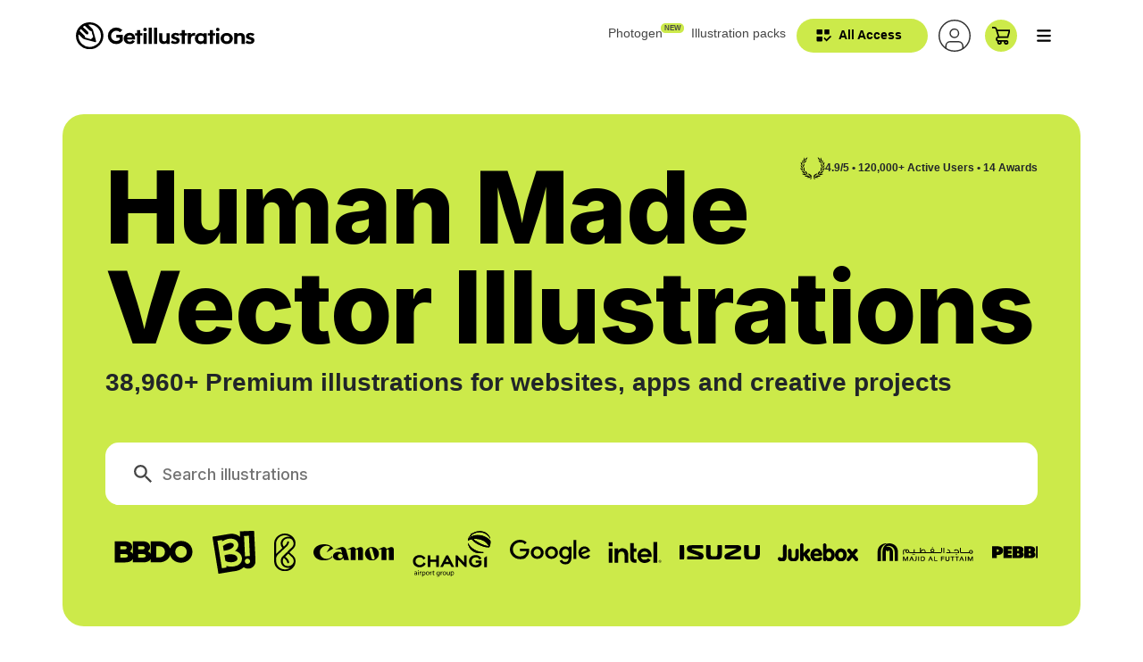

--- FILE ---
content_type: text/html; charset=utf-8
request_url: https://getillustrations.com/
body_size: 21890
content:


<!DOCTYPE html>
<html lang="en">
<head>
    <meta charset="utf-8" />
    <title>Download Royalty-Free Vector Illustrations Getillustrations</title>
    <meta name="viewport" content="width=device-width, initial-scale=1.0" />
    <meta name="description" content="Download premium vector illustrations at GetIllustrations. Access our large SVG library of royalty-free art for web &amp; app design" />
    <meta http-equiv="X-UA-Compatible" content="IE=edge" />

        <script type="application/ld+json">
            [{"@context":"https://schema.org","@type":"WebSite","name":"GetIllustrations","description":"Download vector illustration packs for landing page, website or application. All illustrations are created to bring your designs to the next level with high quality Royalty free commercial license illustrations","alternateName":"Get Illustrations","potentialAction":{"@type":"SearchAction","target":"https://getillustrations.com/search-results/{search_term_string}","query-input":"required name=search_term_string"},"url":"https://getIllustrations.com"} 
, {"@context":"https://schema.org","@type":"Organization","name":"Get Illustrations","sameAs":["https://dribbble.com/getillustrations","https://www.behance.net/Getillustrations","https://twitter.com/flatroundicons","https://www.facebook.com/roundicons/","https://www.producthunt.com/products/get-illustrations-premium-illustrations-for-website-and-app-ui-design"],"url":"https://getillustrations.com","address":{"@type":"PostalAddress","addressCountry":"United Arab Emirates","addressRegion":"Ras Al Khaimah","streetAddress":"FDRK4171,Compass Building,Al Shohada Road,AL Hamra Industrial Zone-FZ"},"logo":"https://www.getillustrations.com/images/logo/Get%20illustrations%20logo.svg","parentOrganization":{"@type":"Organization","name":"Vectopus","url":"https://vectopus.com","address":{"@type":"PostalAddress","addressCountry":"United Arab Emirates","addressRegion":"Ras Al Khaimah","streetAddress":"FDRK4171,Compass Building,Al Shohada Road,AL Hamra Industrial Zone-FZ"},"legalName":"Vectopus FZ-LLC"}}];
        </script>
        <link rel="canonical" href="https://getillustrations.com/" />
        <meta property="og:title" content="Get illustrations for Websites and applications">
        <meta property="og:site_name" content="Get illustrations">
        <meta property="og:url" content="https://getillustrations.com">
        <meta property="og:description" content="Download vector illustration packs for websites and applications. Created to bring your designs to the next level with high quality Royalty free commercial license illustrations">
        <meta property="og:type" content="website">
        <meta property="og:image" content="https://www.getillustrations.com/images/Getillustrations-free-and-premium-vector-illustrations.png">
        <meta name="twitter:card" content="summary_large_image">
        <meta name="twitter:url" content="https://www.getillustrations.com/">
        <meta name="twitter:site" content="@flatroundicons">
        <meta name="twitter:creator" content="@flatroundicons">
        <meta name="twitter:title" content="Get vector illustrations for Websites and applications">
        <meta name="twitter:description" content="Download vector illustration packs for landing page, website or application. All illustrations are created to bring your designs to the next level with high quality Royalty free commercial license illustrations">
        <meta name="twitter:image" content="https://www.getillustrations.com/images/Getillustrations-free-and-premium-vector-illustrations.png">
    <meta name="yandex-verification" content="0db10643e8a862dc" />

    <!--START FAVICONS-->
<link rel="apple-touch-icon" sizes="180x180" href="/favicon/apple-touch-icon.png">
<link rel="icon" type="image/png" sizes="32x32" href="/favicon/favicon-32x32.png">
<link rel="icon" type="image/png" sizes="16x16" href="/favicon/favicon-16x16.png">
<link rel="manifest" href="/favicon/site.webmanifest.json">
<link rel="mask-icon" href="/favicon/safari-pinned-tab.svg" color="#000000">
<link rel="shortcut icon" href="/favicon/favicon.ico">
<meta name="msapplication-TileColor" content="#ffffff">
<meta name="msapplication-config" content="/favicon/browserconfig.xml">
<meta name="theme-color" content="#ffffff">
<!--End FAVICONS-->

    <!---->
    
        <link href="/lib/twitter-bootstrap/css/bootstrap.min.css" rel="stylesheet" />
        <link href="/lib/bootstrap-datepicker/css/bootstrap-datepicker.min.css" rel="stylesheet" />
        <link href="/css/bootstrap-largegrid.min.css" rel="stylesheet" />
        <link href="/lib/magnific-popup.js/magnific-popup.min.css" rel="stylesheet" />
        <link href="/lib/aos/aos.css" rel="stylesheet" />
        <link href="/lib/jQuery-Validation-Engine/validationEngine.jquery.min.css" rel="stylesheet" />
        <link href="/lib/jQuery.mmenu/mmenu.css" rel="stylesheet" />
        <link href="/lib/toastr.js/toastr.min.css" rel="stylesheet" />
        <link rel="preconnect" href="https://fonts.googleapis.com">
        <link rel="preconnect" href="https://fonts.gstatic.com" crossorigin>
        <link href="https://fonts.googleapis.com/css2?family=Inter:wght@300;400;500;600;700;800;900&display=swap" rel="stylesheet">
        <link href="/css/divFixer.css" rel="stylesheet" />
        <link rel="stylesheet" href="https://cdn.jsdelivr.net/gh/mdbassit/Coloris@latest/dist/coloris.min.css" />
        <script defer src="https://cdn.jsdelivr.net/gh/mdbassit/Coloris@latest/dist/coloris.min.js"></script>
        <link href="/css/site.css?v=ggqv3H9KKQUUbl-kekSrN4sSPAAvULLlTJlIqyuy2Bs" rel="stylesheet" />
    
    

    
    <style>
        .navigation {
            background: transparent;
        }
    </style>


    <script>(function (w, r) { w._rwq = r; w[r] = w[r] || function () { (w[r].q = w[r].q || []).push(arguments) } })(window, 'rewardful');</script>
    <script async src='https://r.wdfl.co/rw.js' data-rewardful='e3dfca'></script>
    <!-- Google Tag Manager -->
    <script>
        (function (w, d, s, l, i) {
            w[l] = w[l] || []; w[l].push({
                'gtm.start':
                    new Date().getTime(), event: 'gtm.js'
            }); var f = d.getElementsByTagName(s)[0],
                j = d.createElement(s), dl = l != 'dataLayer' ? '&l=' + l : ''; j.async = true; j.src =
                    'https://www.googletagmanager.com/gtm.js?id=' + i + dl; f.parentNode.insertBefore(j, f);
        })(window, document, 'script', 'dataLayer', 'GTM-WSW3CKBV');</script>
    <!-- End Google Tag Manager -->
<script data-cfasync="false" nonce="accf77ce-1d33-4ebf-816a-d699e69b7f8c">try{(function(w,d){!function(j,k,l,m){if(j.zaraz)console.error("zaraz is loaded twice");else{j[l]=j[l]||{};j[l].executed=[];j.zaraz={deferred:[],listeners:[]};j.zaraz._v="5874";j.zaraz._n="accf77ce-1d33-4ebf-816a-d699e69b7f8c";j.zaraz.q=[];j.zaraz._f=function(n){return async function(){var o=Array.prototype.slice.call(arguments);j.zaraz.q.push({m:n,a:o})}};for(const p of["track","set","debug"])j.zaraz[p]=j.zaraz._f(p);j.zaraz.init=()=>{var q=k.getElementsByTagName(m)[0],r=k.createElement(m),s=k.getElementsByTagName("title")[0];s&&(j[l].t=k.getElementsByTagName("title")[0].text);j[l].x=Math.random();j[l].w=j.screen.width;j[l].h=j.screen.height;j[l].j=j.innerHeight;j[l].e=j.innerWidth;j[l].l=j.location.href;j[l].r=k.referrer;j[l].k=j.screen.colorDepth;j[l].n=k.characterSet;j[l].o=(new Date).getTimezoneOffset();if(j.dataLayer)for(const t of Object.entries(Object.entries(dataLayer).reduce((u,v)=>({...u[1],...v[1]}),{})))zaraz.set(t[0],t[1],{scope:"page"});j[l].q=[];for(;j.zaraz.q.length;){const w=j.zaraz.q.shift();j[l].q.push(w)}r.defer=!0;for(const x of[localStorage,sessionStorage])Object.keys(x||{}).filter(z=>z.startsWith("_zaraz_")).forEach(y=>{try{j[l]["z_"+y.slice(7)]=JSON.parse(x.getItem(y))}catch{j[l]["z_"+y.slice(7)]=x.getItem(y)}});r.referrerPolicy="origin";r.src="/cdn-cgi/zaraz/s.js?z="+btoa(encodeURIComponent(JSON.stringify(j[l])));q.parentNode.insertBefore(r,q)};["complete","interactive"].includes(k.readyState)?zaraz.init():j.addEventListener("DOMContentLoaded",zaraz.init)}}(w,d,"zarazData","script");window.zaraz._p=async d$=>new Promise(ea=>{if(d$){d$.e&&d$.e.forEach(eb=>{try{const ec=d.querySelector("script[nonce]"),ed=ec?.nonce||ec?.getAttribute("nonce"),ee=d.createElement("script");ed&&(ee.nonce=ed);ee.innerHTML=eb;ee.onload=()=>{d.head.removeChild(ee)};d.head.appendChild(ee)}catch(ef){console.error(`Error executing script: ${eb}\n`,ef)}});Promise.allSettled((d$.f||[]).map(eg=>fetch(eg[0],eg[1])))}ea()});zaraz._p({"e":["(function(w,d){})(window,document)"]});})(window,document)}catch(e){throw fetch("/cdn-cgi/zaraz/t"),e;};</script></head>
<body data-spy="scroll" data-target=".tabs-navbar" data-offset="50">

    <main>
        <header class="navigation">
            <nav class="fixed-top navbar navbar-expand-xl bg-white">
                <div class="container flex-nowrap nav-flex-gap">
                    <div class="d-flex align-items-center">
                    <a class="navbar-brand" href="/">
                        <img alt="Get Illustrations" class="d-none d-lg-block img-fluid w-100" width="200" height="30.77" src="/images/logo/Get illustrations logo.svg" />
                        <img alt="Get Illustrations Mobile Logo" class="d-lg-none img-fluid w-100" width="40" src="/images/logo/logo.svg" />
                    </a>
                        <div class="form-group my-2 ml-3 nav-search" id="nav-search">
                            <svg width="1rem" height="1rem" class="ml-3" style="display:none;">
                                <use xlink:href="/images/svg/master.svg#search"></use>
                            </svg>

                            <input style="display:none;" class="form-control font-weight-normal shadow-none pl-5" type="search" name="Search illustrations" placeholder="Search illustrations" autocomplete="off">
                        </div>
                    </div>
                    <div >
                        <ul class="navbar-nav flex-row ml-auto align-items-center">
                            <li class="nav-item d-none d-xl-block">
                                <a class="nav-link pr-3" href="https://photogen.getillustrations.com/" target="_blank">
                                    Photogen
                                    <span class="new-badge">
                                        NEW
                                    </span>
                                </a>
                            </li>
                            <li class="nav-item d-none d-xl-block">
                                <a class="nav-link" href="/illustration-packs">Illustration packs</a>
                            </li>




                            


    <li class="nav-item btn d-none d-xl-block">
        <a class="nav-link px-4 text-black font-weight-semibold" href="/pricing-plans">
            <svg class="mr-1 -ml-2" width="1.2rem" height="1.2rem">
                <use xlink:href="/images/svg/master.svg#bundle" fill="#000"></use>
            </svg>
            All Access
        </a>
    </li>
    <li class="nav-item">
        <a class="nav-link popup-with-form account-navlink" href="#login-form" id="login">
            <img src="/images/svg/account.svg" alt="Account icon" /></a>
    </li>
    <form id="login-form" class="mfp-hide white-popup" method="post">
        <div class="p-md-4 border-0 d-flex flex-wrap justify-content-center" aria-labelledby="login">
            <div class="logo">
                <svg width="55" height="55"><use xlink:href="/images/svg/master.svg#logo-head" /></svg>
            </div>
            <div class="login-register">
                <div class="login">
                    <a class="w-100 font-weight-bold btn bg-transparent text-black border-dark" href="/authentication?returnUrl=%2F">Login</a>
                </div>
                <div class="register">
                    <a href="/authentication/register" class="w-100 font-weight-bold btn bg-black border-dark">Sign up</a>
                </div>
            </div>
            <p class="w-100 text-center my-3 font-weight-normal text-20px text-black">Or simply get started by</p>
            <div class="social-logins">
                <div class="google">
                    <button class="btn" type="submit" formaction="/authentication/externallogin?returnUrl=%2F&amp;provider=Google">Sign in with Google</button>
                </div>
            </div>

            <p class="w-100 px-4 text-center">By signing in, you are creating a Get illustrations account, and you agree to Get illustrations’s <a class="text-underline" href="https://help.getillustrations.com/terms-and-conditions/privacy-policy" target="_blank">Terms of Use and Privacy Policy</a>.</p>
           
        </div>
    <input name="__RequestVerificationToken" type="hidden" value="CfDJ8IpuWDSRKq9IofAdPBOzAkkYWEAVMkctZkYQtrBzIS9sa4zLFSue7dc6e7Wwz_QprbBehLttu3x4gcupnP8ZoKxcSiblGGK1O2FN6uBpzuixguRpr0-GZDvRubwlwBvWBjOuLSNav3hTFG8OwTL_Dg4" /></form>




                            <li class="nav-item position-relative">
                                <a id="shopping-cart-btn" href="/checkout" class="nav-link">
                                    <img src="/images/svg/cart.svg" alt="Cart icon" />
                                </a>
                            </li>

                            <li class="nav-link">
                                <button class="main-menu-toggler btn">
                                    <img width="18" height="18" src="/images/svg/bars-icon.svg" alt="menu icon" />
                                </button>
                            </li>
                        </ul>
                    </div>
                </div>
            </nav>
        </header>

        <div class="main-wrapper">
            


<section class="main-section overflow-hidden bg-white pt-xl-0 mt-xl-0 h-auto">
    <div class="container mt-5" id="home-hero">
        <div >
            <div class="relative">
                <span   class="hero-badge">
                    <img src="/images/laurel-wreath.svg" alt="Laurel wreath icon" />
                    4.9/5 • 120,000+ Active Users • 14 Awards
                </span>
                <h1 id="home-heading" class="mb-2">
                    Human Made <br class="d-none d-md-block"  />
                    Vector Illustrations
                </h1>


                <p>38,960+ Premium illustrations for websites, apps and creative projects</p>


            </div>
        </div>
            <div class="d-none d-lg-block overview BehaveStickyHomePage fixHomePage">
                        <div class="form-group my-2">
                            <svg width="1.25rem" height="1.25rem" class="mr-4 form-control-icon">
                                <use xlink:href="/images/svg/master.svg#search"></use>
                            </svg>
                <input class="homePageSearch form-control font-weight-medium shadow-none " type="search" name="Search illustrations" placeholder="Search illustrations" autocomplete="off">
                        </div>
            </div>
        <div id="sitcky-homePageAnchor"></div>

        <div class="sticky-replacement"></div>

        <div class="swiper-container marquee-container">
            <div class="swiper-wrapper marquee-wrapper">
                <div class="swiper-slide">
                    <img loading="lazy" width="60" alt="ALDI USA logo" src="/images/marquee-clients-logos/ALDI-USA.svg" />
                </div>
                <div class="swiper-slide">
                    <img loading="lazy" width="90" alt="BBDO logo" src="/images/marquee-clients-logos/BBDO.svg" />
                    </div>
                <div class="swiper-slide">
                    <img loading="lazy" width="50" alt="beitka logo" src="/images/marquee-clients-logos/beitka.svg" />
                </div>
                <div class="swiper-slide">
                    <img loading="lazy" width="24" alt="Breadfast logo" src="/images/marquee-clients-logos/Breadfast.svg" />
                </div>
                <div class="swiper-slide">
                    <img loading="lazy" width="90" alt="Canon logo" src="/images/marquee-clients-logos/Canon.svg" />
                    </div>
                <div class="swiper-slide">
                    <img loading="lazy" width="90" alt="Changi Airport logo" src="/images/marquee-clients-logos/Changi-Airport.svg" />
                    </div>
                <div class="swiper-slide">
                    <img loading="lazy"   width="90"  alt="Google logo" src="/images/marquee-clients-logos/Google.svg" />
                    </div>
                <div class="swiper-slide">
                    <img loading="lazy" width="60" alt="Intel logo" src="/images/marquee-clients-logos/Intel.svg" />
                </div>
                <div class="swiper-slide">
                    <img loading="lazy" width="90" alt="Isuzu logo" src="/images/marquee-clients-logos/Isuzu.svg" />
                </div>
                <div class="swiper-slide">
                    <img loading="lazy" width="90" alt="Jukebox logo" src="/images/marquee-clients-logos/Jukebox.svg" />
                </div>
                <div class="swiper-slide">
                    <img loading="lazy" width="110" alt="Majid Al Futtaim logo" src="/images/marquee-clients-logos/Majid-Al-Futtaim.svg" />
                </div>
                <div class="swiper-slide">
                    <img loading="lazy" width="120" alt="PebblePost logo" src="/images/marquee-clients-logos/PebblePost.svg" />
                </div>
                <div class="swiper-slide">
                    <img loading="lazy" width="120" alt="Ryanair logo" src="/images/marquee-clients-logos/Ryanair.svg" />
                </div>
                <div class="swiper-slide">
                    <img loading="lazy" width="90" alt="Salesforce logo" src="/images/marquee-clients-logos/Salesforce.svg" />
                </div>
                <div class="swiper-slide">
                    <img loading="lazy" width="120" alt="Stayforlong logo" src="/images/marquee-clients-logos/Stayforlong.svg" />
                </div>
                <div class="swiper-slide">
                    <img loading="lazy" width="120" alt="SwissBorg logo" src="/images/marquee-clients-logos/SwissBorg.svg" />
                </div>
                <div class="swiper-slide">
                    <img loading="lazy" width="70" alt="Sylq logo" src="/images/marquee-clients-logos/Sylq.svg" />
                </div>
                <div class="swiper-slide">
                    <img loading="lazy" width="120" alt="Unsplash logo" src="/images/marquee-clients-logos/Unsplash.svg" />
                    </div>
                <div class="swiper-slide">
                    <img loading="lazy" width="40" alt="Volkswagen logo" src="/images/marquee-clients-logos/Volkswagen.svg" />
                </div>
                <div class="swiper-slide">
                    <img loading="lazy" width="90" alt="Vueling logo" src="/images/marquee-clients-logos/Vueling.svg" />
                </div>
                
            </div>
        </div>     
       
    </div>

</section>

<section class="overview ">
    <div class="container pt-5">

   <div class="row justify-content-between align-items-center pt-5 m-0">
            <div>
                <h2>Latest Releases</h2>
                <a class="text-16px" href="/illustration-packs/freebie">
                    New premium illustration packs published weekly
                </a>
            </div>
            <div class="row flex-xl-nowrap align-items-center justify-content-center justify-content-xl-start m-0 pl-0 mt-4">
                <a href="/illustration-packs" class="btn py-3 px-3 mr-4 my-2 font-weight-bold">
                    Load more illustration packs

                </a>
            </div>
        </div>

        <div class="row py-5 overflow-hidden">
                <div class="my-2 my-md-2 col-md-6 col-lg-4 col-xl-3 home-2xl-col">
                    

    <div class="new-set-card">
        <a href="/illustration-pack/ilcons-mini-illustrations-collection">
            <figure>
            <div class="img-container" style="background: #f1eee1;">
                    <div class="img-absolute-container">
                        <img loading="lazy" src="https://getillustrations.b-cdn.net//photos/pack/ilcons mini illustrations chapter 11_1_lg.png" oncontextmenu="return false;" alt="ilcons Chapter 11 illustration pack thumbnail" />

                    </div>
                </div>


                <div class="thumbnail-grid-2x">
                        <div class="thumbnail-container">
                            <img loading="lazy" srcset="https://getillustrations.b-cdn.net//packs/ilcons-mini-illustrations-collection/scenes/_1x/art_hand,%20minimal,%20sketch,%20emotion,%20gesture_md.png 2x, https://getillustrations.b-cdn.net//packs/ilcons-mini-illustrations-collection/scenes/_1x/art_hand,%20minimal,%20sketch,%20emotion,%20gesture_sm.png 1x"
                                 alt="hand, minimal, sketch, emotion, gesture" />
                        </div>
                        <div class="thumbnail-container">
                            <img loading="lazy" srcset="https://getillustrations.b-cdn.net//packs/ilcons-mini-illustrations-collection/scenes/_1x/healthcare_toothbrush,%20brushing,%20hygiene,%20smile,%20health_md.png 2x, https://getillustrations.b-cdn.net//packs/ilcons-mini-illustrations-collection/scenes/_1x/healthcare_toothbrush,%20brushing,%20hygiene,%20smile,%20health_sm.png 1x"
                                 alt="toothbrush, brushing, hygiene, smile, health" />
                        </div>
                </div>
               

            <h3>ilcons Chapter 11</h3>

                <div class="d-flex align-items-center justify-content-between mb-3">
                    <p class="d-flex align-items-center mb-0 items-count">
                    250 Illustrations
                    </p>
                        <span class="pack-style bg-lime-green">
                        Hand drawn
                    </span>
                </div>
            </figure>
        </a>
    </div>


                </div>
                <div class="my-2 my-md-2 col-md-6 col-lg-4 col-xl-3 home-2xl-col">
                    

    <div class="new-set-card">
        <a href="/illustration-pack/humano-vector-icons">
            <figure>
            <div class="img-container" style="background: #ff6666;">
                    <div class="img-absolute-container">
                        <img loading="lazy" src="https://getillustrations.b-cdn.net//photos/pack/Humano Chat conversation vector icon_lg.png" oncontextmenu="return false;" alt="Humano Icons Chapter 9 illustration pack thumbnail" />

                    </div>
                </div>


                <div class="thumbnail-grid-2x">
                        <div class="thumbnail-container">
                            <img loading="lazy" srcset="https://getillustrations.b-cdn.net//packs/humano-vector-icons/scenes/_1x/technology_cloud,%20data,%20network,%20connectivity,%20devices_md.png 2x, https://getillustrations.b-cdn.net//packs/humano-vector-icons/scenes/_1x/technology_cloud,%20data,%20network,%20connectivity,%20devices_sm.png 1x"
                                 alt="cloud, data, network, connectivity, devices" />
                        </div>
                        <div class="thumbnail-container">
                            <img loading="lazy" srcset="https://getillustrations.b-cdn.net//packs/humano-vector-icons/scenes/_1x/technology_water,%20dispenser,%20device,%20electronic,%20startup_md.png 2x, https://getillustrations.b-cdn.net//packs/humano-vector-icons/scenes/_1x/technology_water,%20dispenser,%20device,%20electronic,%20startup_sm.png 1x"
                                 alt="water, dispenser, device, electronic, startup" />
                        </div>
                </div>
               

            <h3>Humano Icons Chapter 9</h3>

                <div class="d-flex align-items-center justify-content-between mb-3">
                    <p class="d-flex align-items-center mb-0 items-count">
                    75 Illustrations
                    </p>
                        <span class="pack-style bg-lime-green">
                        Hand drawn
                    </span>
                </div>
            </figure>
        </a>
    </div>


                </div>
                <div class="my-2 my-md-2 col-md-6 col-lg-4 col-xl-3 home-2xl-col">
                    

    <div class="new-set-card">
        <a href="/illustration-pack/humano-ai-robots-illustrations">
            <figure>
            <div class="img-container" style="background: #8ae2de;">
                    <div class="img-absolute-container">
                        <img loading="lazy" src="https://getillustrations.b-cdn.net//photos/pack/Robot illustration Humano Chapter 8_lg.png" oncontextmenu="return false;" alt="Humano Illustrations Chapter 8 illustration pack thumbnail" />

                    </div>
                </div>


                <div class="thumbnail-grid-2x">
                        <div class="thumbnail-container">
                            <img loading="lazy" srcset="https://getillustrations.b-cdn.net//packs/humano-ai-robots-illustrations/scenes/_1x/Tech%20and%20Innovation_robotics,%20humanoid,%20futuristic,%20cybernetic,%20artificial_md.png 2x, https://getillustrations.b-cdn.net//packs/humano-ai-robots-illustrations/scenes/_1x/Tech%20and%20Innovation_robotics,%20humanoid,%20futuristic,%20cybernetic,%20artificial_sm.png 1x"
                                 alt="robotics, humanoid, futuristic, cybernetic, artificial" />
                        </div>
                        <div class="thumbnail-container">
                            <img loading="lazy" srcset="https://getillustrations.b-cdn.net//packs/humano-ai-robots-illustrations/scenes/_1x/Tech%20and%20Innovation_robot,%20humanoid,%20cyber,%20futuristic,%20technology_md.png 2x, https://getillustrations.b-cdn.net//packs/humano-ai-robots-illustrations/scenes/_1x/Tech%20and%20Innovation_robot,%20humanoid,%20cyber,%20futuristic,%20technology_sm.png 1x"
                                 alt="robot, humanoid, cyber, futuristic, technology" />
                        </div>
                </div>
               

            <h3>Humano Illustrations Chapter 8</h3>

                <div class="d-flex align-items-center justify-content-between mb-3">
                    <p class="d-flex align-items-center mb-0 items-count">
                    25 Illustrations
                    </p>
                        <span class="pack-style bg-lime-green">
                        Hand drawn
                    </span>
                </div>
            </figure>
        </a>
    </div>


                </div>
                <div class="my-2 my-md-2 col-md-6 col-lg-4 col-xl-3 home-2xl-col">
                    

    <div class="new-set-card">
        <a href="/illustration-pack/humano-hand-gestures-illustrations">
            <figure>
            <div class="img-container" style="background: #fdffae;">
                    <div class="img-absolute-container">
                        <img loading="lazy" src="https://getillustrations.b-cdn.net//photos/pack/Humano Hand gesture icons_lg.png" oncontextmenu="return false;" alt="Humano Illustrations Chapter 7 illustration pack thumbnail" />

                    </div>
                </div>


                <div class="thumbnail-grid-2x">
                        <div class="thumbnail-container">
                            <img loading="lazy" srcset="https://getillustrations.b-cdn.net//packs/humano-hand-gestures-illustrations/scenes/_1x/Hand%20Gestures_gesture,%20hand,%20sign,%20communication,%20fingers_md.png 2x, https://getillustrations.b-cdn.net//packs/humano-hand-gestures-illustrations/scenes/_1x/Hand%20Gestures_gesture,%20hand,%20sign,%20communication,%20fingers_sm.png 1x"
                                 alt="gesture, hand, sign, communication, fingers" />
                        </div>
                        <div class="thumbnail-container">
                            <img loading="lazy" srcset="https://getillustrations.b-cdn.net//packs/humano-hand-gestures-illustrations/scenes/_1x/Hand%20Gestures_hand,%20gesture,%20fingers,%20palm,%20outline_md.png 2x, https://getillustrations.b-cdn.net//packs/humano-hand-gestures-illustrations/scenes/_1x/Hand%20Gestures_hand,%20gesture,%20fingers,%20palm,%20outline_sm.png 1x"
                                 alt="hand, gesture, fingers, palm, outline" />
                        </div>
                </div>
               

            <h3>Humano Illustrations Chapter 7</h3>

                <div class="d-flex align-items-center justify-content-between mb-3">
                    <p class="d-flex align-items-center mb-0 items-count">
                    50 Illustrations
                    </p>
                        <span class="pack-style bg-lime-green">
                        Outline
                    </span>
                </div>
            </figure>
        </a>
    </div>


                </div>
                <div class="my-2 my-md-2 col-md-6 col-lg-4 col-xl-3 home-2xl-col">
                    

    <div class="new-set-card">
        <a href="/illustration-pack/humano-vector-animal-illustrations">
            <figure>
            <div class="img-container" style="background: #9292ff;">
                    <div class="img-absolute-container">
                            <video loading="lazy" autoplay loop muted playsinline uk-video="autoplay: inview">
                            <source src="https://getillustrations.b-cdn.net//photos/pack/video/d6689-humano animated vector dog illustration.mp4" type="video/mp4">
                            </video>

                    </div>
                </div>


                <div class="thumbnail-grid-2x">
                        <div class="thumbnail-container">
                            <img loading="lazy" srcset="https://getillustrations.b-cdn.net//packs/humano-vector-animal-illustrations/scenes/_1x/Animals%20and%20Pets_cat,%20sitting,%20feline,%20domestic,%20blue_md.png 2x, https://getillustrations.b-cdn.net//packs/humano-vector-animal-illustrations/scenes/_1x/Animals%20and%20Pets_cat,%20sitting,%20feline,%20domestic,%20blue_sm.png 1x"
                                 alt="cat, sitting, feline, domestic, blue" />
                        </div>
                        <div class="thumbnail-container">
                            <img loading="lazy" srcset="https://getillustrations.b-cdn.net//packs/humano-vector-animal-illustrations/scenes/_1x/Animals%20and%20Pets_dog,%20sitting,%20outline,%20collar,%20canine_md.png 2x, https://getillustrations.b-cdn.net//packs/humano-vector-animal-illustrations/scenes/_1x/Animals%20and%20Pets_dog,%20sitting,%20outline,%20collar,%20canine_sm.png 1x"
                                 alt="dog, sitting, outline, collar, canine" />
                        </div>
                </div>
               

            <h3>Humano Illustrations Chapter 6</h3>

                <div class="d-flex align-items-center justify-content-between mb-3">
                    <p class="d-flex align-items-center mb-0 items-count">
                    50 Illustrations
                    </p>
                        <span class="pack-style bg-lime-green">
                        Outline
                    </span>
                </div>
            </figure>
        </a>
    </div>


                </div>
        </div>


        <div class="row justify-content-between align-items-center pt-5 m-0">
            <div>
                <h2>Featured Illustration Collections</h2>
                <span class="text-16px" asp-page="/illustration-packs" asp-route-filter="freebie">
                    The must have curated collection of vector illustrations
                </span>
            </div>
            <div class="row flex-xl-nowrap align-items-center justify-content-center justify-content-xl-start m-0 pl-0 mt-4">
                &nbsp;
            </div>
        </div>
        <div class="row py-5 overflow-hidden list">
                <div class="my-2 my-md-2 col-md-6 col-lg-4 col-xl-3 home-2xl-col">
                    

    <div class="new-set-card">
        <a href="/illustration-pack/surreality-2-vector-surreal-illustrations">
            <figure>
            <div class="img-container" style="background: #FCF9F0;">
                    <div class="img-absolute-container">
                        <img loading="lazy" src="https://getillustrations.b-cdn.net//photos/pack/Surreality-illustrations-Privacy-protection_lg.png" oncontextmenu="return false;" alt="Surreality Chapter 2 illustration pack thumbnail" />

                    </div>
                </div>


                <div class="thumbnail-grid-2x">
                        <div class="thumbnail-container">
                            <img loading="lazy" srcset="https://getillustrations.b-cdn.net//packs/surreality-2-vector-surreal-illustrations/scenes/_1x/Achievement%20and%20Success%20_%20mouse%20character,%20laser%20beam,%20achievement,%20success,%20celebration_md.png 2x, https://getillustrations.b-cdn.net//packs/surreality-2-vector-surreal-illustrations/scenes/_1x/Achievement%20and%20Success%20_%20mouse%20character,%20laser%20beam,%20achievement,%20success,%20celebration_sm.png 1x"
                                 alt="mouse character, laser beam, achievement, success, celebration" />
                        </div>
                        <div class="thumbnail-container">
                            <img loading="lazy" srcset="https://getillustrations.b-cdn.net//packs/surreality-2-vector-surreal-illustrations/scenes/_1x/Creative%20Design%20_%20parachute,%20landing,%20cloud,%20creative%20concept,%20Vector%20illustration_md.png 2x, https://getillustrations.b-cdn.net//packs/surreality-2-vector-surreal-illustrations/scenes/_1x/Creative%20Design%20_%20parachute,%20landing,%20cloud,%20creative%20concept,%20Vector%20illustration_sm.png 1x"
                                 alt="parachute, landing, cloud, creative concept, Vector illustration" />
                        </div>
                </div>
               

            <h3>Surreality Chapter 2</h3>

                <div class="d-flex align-items-center justify-content-between mb-3">
                    <p class="d-flex align-items-center mb-0 items-count">
                    75 Illustrations
                    </p>
                        <span class="pack-style bg-lime-green">
                        Abstract
                    </span>
                </div>
            </figure>
        </a>
    </div>


                </div>
                <div class="my-2 my-md-2 col-md-6 col-lg-4 col-xl-3 home-2xl-col">
                    

    <div class="new-set-card">
        <a href="/illustration-pack/doodlify-doodle-vector-website-illustrations">
            <figure>
            <div class="img-container" style="background: #F2F1E9;">
                    <div class="img-absolute-container">
                        <img loading="lazy" src="https://getillustrations.b-cdn.net//photos/pack/Doodlify-website-vector-illustrations_2_lg.png" oncontextmenu="return false;" alt="Doodlify Website Illustrations illustration pack thumbnail" />

                    </div>
                </div>


                <div class="thumbnail-grid-2x">
                        <div class="thumbnail-container">
                            <img loading="lazy" srcset="https://getillustrations.b-cdn.net//packs/doodlify-doodle-vector-website-illustrations/scenes/_1x/Photography%20_%20images,%20photography,%20technology,%20creativity,%20communication_md.png 2x, https://getillustrations.b-cdn.net//packs/doodlify-doodle-vector-website-illustrations/scenes/_1x/Photography%20_%20images,%20photography,%20technology,%20creativity,%20communication_sm.png 1x"
                                 alt="images, photography, technology, creativity, communication" />
                        </div>
                        <div class="thumbnail-container">
                            <img loading="lazy" srcset="https://getillustrations.b-cdn.net//packs/doodlify-doodle-vector-website-illustrations/scenes/_1x/Task%20Management%20_%20checklist,%20task%20management,%20productivity,%20organization,%20planning_md.png 2x, https://getillustrations.b-cdn.net//packs/doodlify-doodle-vector-website-illustrations/scenes/_1x/Task%20Management%20_%20checklist,%20task%20management,%20productivity,%20organization,%20planning_sm.png 1x"
                                 alt="checklist, task management, productivity, organization, planning" />
                        </div>
                </div>
               

            <h3>Doodlify Website Illustrations</h3>

                <div class="d-flex align-items-center justify-content-between mb-3">
                    <p class="d-flex align-items-center mb-0 items-count">
                    25 Illustrations
                    </p>
                        <span class="pack-style bg-lime-green">
                        Hand drawn
                    </span>
                </div>
            </figure>
        </a>
    </div>


                </div>
                <div class="my-2 my-md-2 col-md-6 col-lg-4 col-xl-3 home-2xl-col">
                    

    <div class="new-set-card">
        <a href="/illustration-pack/color-avatar-illustrations">
            <figure>
            <div class="img-container" style="background: #ffe9bd;">
                    <div class="img-absolute-container">
                        <img loading="lazy" src="https://getillustrations.b-cdn.net//photos/pack/colorful-avatar-icons_lg.png" oncontextmenu="return false;" alt="Color Avatar Illustrations illustration pack thumbnail" />

                    </div>
                </div>


                <div class="thumbnail-grid-2x">
                        <div class="thumbnail-container">
                            <img loading="lazy" srcset="https://getillustrations.b-cdn.net//packs/color-avatar-illustrations/scenes/_1x/Avatars%20and%20Characters%20_%20avatar,%20character,%20illustration,%20emotions,%20expressiveness,%20whimsical,%20playful_md.png 2x, https://getillustrations.b-cdn.net//packs/color-avatar-illustrations/scenes/_1x/Avatars%20and%20Characters%20_%20avatar,%20character,%20illustration,%20emotions,%20expressiveness,%20whimsical,%20playful_sm.png 1x"
                                 alt="avatar, character, illustration, emotions, expressiveness, whimsical, playful" />
                        </div>
                        <div class="thumbnail-container">
                            <img loading="lazy" srcset="https://getillustrations.b-cdn.net//packs/color-avatar-illustrations/scenes/_1x/Avatars%20and%20Characters%20_%20avatar,%20character,%20illustration,%20cartoon,%20creative%20design,%20colorful_md.png 2x, https://getillustrations.b-cdn.net//packs/color-avatar-illustrations/scenes/_1x/Avatars%20and%20Characters%20_%20avatar,%20character,%20illustration,%20cartoon,%20creative%20design,%20colorful_sm.png 1x"
                                 alt="avatar, character, illustration, cartoon, creative design, colorful" />
                        </div>
                </div>
               

            <h3>Color Avatar Illustrations</h3>

                <div class="d-flex align-items-center justify-content-between mb-3">
                    <p class="d-flex align-items-center mb-0 items-count">
                    50 Illustrations
                    </p>
                        <span class="pack-style bg-lime-green">
                        Colorful
                    </span>
                </div>
            </figure>
        </a>
    </div>


                </div>
                <div class="my-2 my-md-2 col-md-6 col-lg-4 col-xl-3 home-2xl-col">
                    

    <div class="new-set-card">
        <a href="/illustration-pack/motion-web-illustrations-for-notion-websites">
            <figure>
            <div class="img-container" style="background: #F1EEE0;">
                    <div class="img-absolute-container">
                        <img loading="lazy" src="https://getillustrations.b-cdn.net//photos/pack/Notion-vector-stock-illustrations-for-websites_lg.png" oncontextmenu="return false;" alt="Motion illustrations illustration pack thumbnail" />

                    </div>
                </div>


                <div class="thumbnail-grid-2x">
                        <div class="thumbnail-container">
                            <img loading="lazy" srcset="https://getillustrations.b-cdn.net//packs/motion-web-illustrations-for-notion-websites/scenes/_1x/education%20_%20study,%20learn,%20learning,%20educate,%20school,%20young,%20play,%20based,%20child_md.png 2x, https://getillustrations.b-cdn.net//packs/motion-web-illustrations-for-notion-websites/scenes/_1x/education%20_%20study,%20learn,%20learning,%20educate,%20school,%20young,%20play,%20based,%20child_sm.png 1x"
                                 alt="study, learn, learning, educate, school, young, play, based, child" />
                        </div>
                        <div class="thumbnail-container">
                            <img loading="lazy" srcset="https://getillustrations.b-cdn.net//packs/motion-web-illustrations-for-notion-websites/scenes/_1x/data%20management%20_%20net,%20butterfly,%20catch,%20catching,%20woman,%20people,%20file,%20files,%20paper,%20page_md.png 2x, https://getillustrations.b-cdn.net//packs/motion-web-illustrations-for-notion-websites/scenes/_1x/data%20management%20_%20net,%20butterfly,%20catch,%20catching,%20woman,%20people,%20file,%20files,%20paper,%20page_sm.png 1x"
                                 alt="net, butterfly, catch, catching, woman, people, file, files, paper, page" />
                        </div>
                </div>
               

            <h3>Motion illustrations</h3>

                <div class="d-flex align-items-center justify-content-between mb-3">
                    <p class="d-flex align-items-center mb-0 items-count">
                    1090 Illustrations
                    </p>
                        <span class="pack-style bg-lime-green">
                        Outline
                    </span>
                </div>
            </figure>
        </a>
    </div>


                </div>
                <div class="my-2 my-md-2 col-md-6 col-lg-4 col-xl-3 home-2xl-col">
                    

    <div class="new-set-card">
        <a href="/illustration-pack/essential-illustrations">
            <figure>
            <div class="img-container" style="background: #ffffff;">
                    <div class="img-absolute-container">
                            <video loading="lazy" autoplay loop muted playsinline uk-video="autoplay: inview">
                            <source src="https://getillustrations.b-cdn.net//photos/pack/video/ae4a4-Essential illustrations-2.mp4" type="video/mp4">
                            </video>

                    </div>
                </div>


                <div class="thumbnail-grid-2x">
                        <div class="thumbnail-container">
                            <img loading="lazy" srcset="https://getillustrations.b-cdn.net//packs/essential-illustrations/scenes/_1x/transportation%20_%20coupe,%20sports%20car,%20car,%20vehicle,%20transport,%20travel,%20expensive,%20luxury_md.png 2x, https://getillustrations.b-cdn.net//packs/essential-illustrations/scenes/_1x/transportation%20_%20coupe,%20sports%20car,%20car,%20vehicle,%20transport,%20travel,%20expensive,%20luxury_sm.png 1x"
                                 alt="coupe, sports car, car, vehicle, transport, travel, expensive, luxury" />
                        </div>
                        <div class="thumbnail-container">
                            <img loading="lazy" srcset="https://getillustrations.b-cdn.net//packs/essential-illustrations/scenes/_1x/avatars,%20character%20builder%20_%20monster,%20alien,%20bird,%20costume,%20halloween,%20skeleton,%20skull,%20chicken_md.png 2x, https://getillustrations.b-cdn.net//packs/essential-illustrations/scenes/_1x/avatars,%20character%20builder%20_%20monster,%20alien,%20bird,%20costume,%20halloween,%20skeleton,%20skull,%20chicken_sm.png 1x"
                                 alt="monster, alien, bird, costume, halloween, skeleton, skull, chicken" />
                        </div>
                </div>
               

            <h3>Essential illustrations </h3>

                <div class="d-flex align-items-center justify-content-between mb-3">
                    <p class="d-flex align-items-center mb-0 items-count">
                    1208 Illustrations
                    </p>
                        <span class="pack-style bg-lime-green">
                        Flat
                    </span>
                </div>
            </figure>
        </a>
    </div>


                </div>
        </div>

        <div class="row justify-content-between align-items-center pt-5 m-0">
            <div>
                <h2>Best selling illustration packs</h2>
                <span class="text-16px" asp-page="/illustration-packs" asp-route-filter="freebie">
                    The top sellers from our vector library
                </span>
            </div>
            <div class="row flex-xl-nowrap align-items-center justify-content-center justify-content-xl-start m-0 pl-0 mt-4">
                <a href="/topics" class="btn py-3 px-3 mr-4 my-2 font-weight-bold">
                    Browse by topic
                </a>
                <a href="/update-log" class="btn py-3 px-3 bg-black my-2 font-weight-bold">
                    <svg width="1.25rem" height="1.25rem" class="mr-2"><use xlink:href="/images/svg/master.svg#file-outline" /></svg>Update log
                </a>
            </div>
        </div>
        <div class="row py-5 overflow-hidden list">
                <div class="my-2 my-md-2 col-md-6 col-lg-4 col-xl-3 home-2xl-col">
                    

    <div class="new-set-card">
        <a href="/illustration-pack/halftone-doodle-character-illustration">
            <figure>
            <div class="img-container" style="background: #f4e9ce;">
                    <div class="img-absolute-container">
                            <video loading="lazy" autoplay loop muted playsinline uk-video="autoplay: inview">
                            <source src="https://getillustrations.b-cdn.net//photos/pack/video/f7441-Halftone illustrations workspace success.mp4" type="video/mp4">
                            </video>

                    </div>
                </div>


                <div class="thumbnail-grid-2x">
                        <div class="thumbnail-container">
                            <img loading="lazy" srcset="https://getillustrations.b-cdn.net//packs/halftone-doodle-character-illustration/scenes/_1x/achievement%20and%20success%20_%20graph,%20chart,%20analytics,%20statistics,%20star,%20woman_md.png 2x, https://getillustrations.b-cdn.net//packs/halftone-doodle-character-illustration/scenes/_1x/achievement%20and%20success%20_%20graph,%20chart,%20analytics,%20statistics,%20star,%20woman_sm.png 1x"
                                 alt="graph, chart, analytics, statistics, star, woman" />
                        </div>
                        <div class="thumbnail-container">
                            <img loading="lazy" srcset="https://getillustrations.b-cdn.net//packs/halftone-doodle-character-illustration/scenes/_1x/creative%20design%20_%20maze,%20finish,%20checkmark,%20goal,%20lightbulb,%20pencil,%20man_md.png 2x, https://getillustrations.b-cdn.net//packs/halftone-doodle-character-illustration/scenes/_1x/creative%20design%20_%20maze,%20finish,%20checkmark,%20goal,%20lightbulb,%20pencil,%20man_sm.png 1x"
                                 alt="maze, finish, checkmark, goal, lightbulb, pencil, man" />
                        </div>
                </div>
               

            <h3>Halftone Chapter 1</h3>

                <div class="d-flex align-items-center justify-content-between mb-3">
                    <p class="d-flex align-items-center mb-0 items-count">
                    235 Illustrations
                    </p>
                        <span class="pack-style bg-lime-green">
                        Hand drawn
                    </span>
                </div>
            </figure>
        </a>
    </div>


                </div>
                <div class="my-2 my-md-2 col-md-6 col-lg-4 col-xl-3 home-2xl-col">
                    

    <div class="new-set-card">
        <a href="/illustration-pack/ilcons-hero-illustrations">
            <figure>
            <div class="img-container" style="background: #f1eee1;">
                    <div class="img-absolute-container">
                            <video loading="lazy" autoplay loop muted playsinline uk-video="autoplay: inview">
                            <source src="https://getillustrations.b-cdn.net//photos/pack/video/daf5d-Team meeting illustration animated.mp4" type="video/mp4">
                            </video>

                    </div>
                </div>


                <div class="thumbnail-grid-2x">
                        <div class="thumbnail-container">
                            <img loading="lazy" srcset="https://getillustrations.b-cdn.net//packs/ilcons-hero-illustrations/scenes/_1x/business%20and%20finance%20_%20growth,%20plant,%20grow,%20money,%20cash,%20investment_md.png 2x, https://getillustrations.b-cdn.net//packs/ilcons-hero-illustrations/scenes/_1x/business%20and%20finance%20_%20growth,%20plant,%20grow,%20money,%20cash,%20investment_sm.png 1x"
                                 alt="growth, plant, grow, money, cash, investment" />
                        </div>
                        <div class="thumbnail-container">
                            <img loading="lazy" srcset="https://getillustrations.b-cdn.net//packs/ilcons-hero-illustrations/scenes/_1x/business%20and%20finance%20_%20strategy,%20discussion,%20team,%20teamwork,%20group,%20people_md.png 2x, https://getillustrations.b-cdn.net//packs/ilcons-hero-illustrations/scenes/_1x/business%20and%20finance%20_%20strategy,%20discussion,%20team,%20teamwork,%20group,%20people_sm.png 1x"
                                 alt="strategy, discussion, team, teamwork, group, people" />
                        </div>
                </div>
               

            <h3>ilcons Hero illustrations</h3>

                <div class="d-flex align-items-center justify-content-between mb-3">
                    <p class="d-flex align-items-center mb-0 items-count">
                    130 Illustrations
                    </p>
                        <span class="pack-style bg-lime-green">
                        Hand drawn
                    </span>
                </div>
            </figure>
        </a>
    </div>


                </div>
                <div class="my-2 my-md-2 col-md-6 col-lg-4 col-xl-3 home-2xl-col">
                    

    <div class="new-set-card">
        <a href="/illustration-pack/ilcons-miniature-illustrations-like-icons">
            <figure>
            <div class="img-container" style="background: #F1EEE0;">
                    <div class="img-absolute-container">
                        <img loading="lazy" src="https://getillustrations.b-cdn.net//photos/pack/ilcons-illustrations-meet-icons_lg.png" oncontextmenu="return false;" alt="ilcons Chapter 1 illustration pack thumbnail" />

                    </div>
                </div>


                <div class="thumbnail-grid-2x">
                        <div class="thumbnail-container">
                            <img loading="lazy" srcset="https://getillustrations.b-cdn.net//packs/ilcons-miniature-illustrations-like-icons/scenes/_1x/technology%20_%20future,%20tech,%20robot,%20arm,%20lab,%20laboratory,%20test%20tube,%20research,%20science_md.png 2x, https://getillustrations.b-cdn.net//packs/ilcons-miniature-illustrations-like-icons/scenes/_1x/technology%20_%20future,%20tech,%20robot,%20arm,%20lab,%20laboratory,%20test%20tube,%20research,%20science_sm.png 1x"
                                 alt="future, tech, robot, arm, lab, laboratory, test tube, research, science" />
                        </div>
                        <div class="thumbnail-container">
                            <img loading="lazy" srcset="https://getillustrations.b-cdn.net//packs/ilcons-miniature-illustrations-like-icons/scenes/_1x/design%20_%20graphic%20design,%20web%20design,%20idea,%20lightbulb,%20thought,%20pen,%20image,%20color_md.png 2x, https://getillustrations.b-cdn.net//packs/ilcons-miniature-illustrations-like-icons/scenes/_1x/design%20_%20graphic%20design,%20web%20design,%20idea,%20lightbulb,%20thought,%20pen,%20image,%20color_sm.png 1x"
                                 alt="graphic design, web design, idea, lightbulb, thought, pen, image, color" />
                        </div>
                </div>
               

            <h3>ilcons Chapter 1</h3>

                <div class="d-flex align-items-center justify-content-between mb-3">
                    <p class="d-flex align-items-center mb-0 items-count">
                    225 Illustrations
                    </p>
                        <span class="pack-style bg-lime-green">
                        Hand drawn
                    </span>
                </div>
            </figure>
        </a>
    </div>


                </div>
                <div class="my-2 my-md-2 col-md-6 col-lg-4 col-xl-3 home-2xl-col">
                    

    <div class="new-set-card">
        <a href="/illustration-pack/halftone-vector-illutrations-2">
            <figure>
            <div class="img-container" style="background: #ffffff;">
                    <div class="img-absolute-container">
                        <img loading="lazy" src="https://getillustrations.b-cdn.net//photos/pack/Halftone-vector-illustrations-for-web_lg.png" oncontextmenu="return false;" alt="Halftone Chapter 2 illustration pack thumbnail" />

                    </div>
                </div>


                <div class="thumbnail-grid-2x">
                        <div class="thumbnail-container">
                            <img loading="lazy" srcset="https://getillustrations.b-cdn.net//packs/halftone-vector-illutrations-2/scenes/_1x/education%20and%20training%20_%20paint,%20painting,%20brush,%20heart,%20woman,%20creative,%20creativity_md.png 2x, https://getillustrations.b-cdn.net//packs/halftone-vector-illutrations-2/scenes/_1x/education%20and%20training%20_%20paint,%20painting,%20brush,%20heart,%20woman,%20creative,%20creativity_sm.png 1x"
                                 alt="paint, painting, brush, heart, woman, creative, creativity" />
                        </div>
                        <div class="thumbnail-container">
                            <img loading="lazy" srcset="https://getillustrations.b-cdn.net//packs/halftone-vector-illutrations-2/scenes/_1x/family%20and%20children%20_%20maternity,%20child,%20father,%20daughter,%20fruit,%20tree,%20apple_md.png 2x, https://getillustrations.b-cdn.net//packs/halftone-vector-illutrations-2/scenes/_1x/family%20and%20children%20_%20maternity,%20child,%20father,%20daughter,%20fruit,%20tree,%20apple_sm.png 1x"
                                 alt="maternity, child, father, daughter, fruit, tree, apple" />
                        </div>
                </div>
               

            <h3>Halftone Chapter 2</h3>

                <div class="d-flex align-items-center justify-content-between mb-3">
                    <p class="d-flex align-items-center mb-0 items-count">
                    175 Illustrations
                    </p>
                        <span class="pack-style bg-lime-green">
                        Hand drawn
                    </span>
                </div>
            </figure>
        </a>
    </div>


                </div>
                <div class="my-2 my-md-2 col-md-6 col-lg-4 col-xl-3 home-2xl-col">
                    

    <div class="new-set-card">
        <a href="/illustration-pack/hero-illustrations">
            <figure>
            <div class="img-container" style="background: #faf3eb;">
                    <div class="img-absolute-container">
                        <img loading="lazy" src="https://getillustrations.b-cdn.net//photos/pack/hero-illustrations_lg.png" oncontextmenu="return false;" alt="Hero illustrations Chapter 1 illustration pack thumbnail" />

                    </div>
                </div>


                <div class="thumbnail-grid-2x">
                        <div class="thumbnail-container">
                            <img loading="lazy" srcset="https://getillustrations.b-cdn.net//packs/hero-illustrations/avatars/_1x/avatars%20and%20characters%20_%20person,%20people,%20head,%20man,%20male,%20boy,%20headphones,%20headset_md.png 2x, https://getillustrations.b-cdn.net//packs/hero-illustrations/avatars/_1x/avatars%20and%20characters%20_%20person,%20people,%20head,%20man,%20male,%20boy,%20headphones,%20headset_sm.png 1x"
                                 alt="person, people, head, man, male, boy, headphones, headset" />
                        </div>
                        <div class="thumbnail-container">
                            <img loading="lazy" srcset="https://getillustrations.b-cdn.net//packs/hero-illustrations/scenes/_1x/tech%20and%20innovation%20_%20future,%20tech,%20technology,%20transport,%20transportation,%20hover,%20city_md.png 2x, https://getillustrations.b-cdn.net//packs/hero-illustrations/scenes/_1x/tech%20and%20innovation%20_%20future,%20tech,%20technology,%20transport,%20transportation,%20hover,%20city_sm.png 1x"
                                 alt="future, tech, technology, transport, transportation, hover, city" />
                        </div>
                </div>
               

            <h3>Hero illustrations Chapter 1</h3>

                <div class="d-flex align-items-center justify-content-between mb-3">
                    <p class="d-flex align-items-center mb-0 items-count">
                    250 Illustrations
                    </p>
                        <span class="pack-style bg-lime-green">
                        Outline
                    </span>
                </div>
            </figure>
        </a>
    </div>


                </div>
                <div class="my-2 my-md-2 col-md-6 col-lg-4 col-xl-3 home-2xl-col">
                    

    <div class="new-set-card">
        <a href="/illustration-pack/inkdex-doodle-illustrations">
            <figure>
            <div class="img-container" style="background: #FFFBF5;">
                    <div class="img-absolute-container">
                            <video loading="lazy" autoplay loop muted playsinline uk-video="autoplay: inview">
                            <source src="https://getillustrations.b-cdn.net//photos/pack/video/a2296-Inkdex pushing buttons illustrations animated.mp4" type="video/mp4">
                            </video>

                    </div>
                </div>


                <div class="thumbnail-grid-2x">
                        <div class="thumbnail-container">
                            <img loading="lazy" srcset="https://getillustrations.b-cdn.net//packs/inkdex-doodle-illustrations/scenes/_1x/hand%20gestures%20_%20clap,%20high%20five,%20celebration,%20celebrate,%20happy,%20watch,%20wristwatch_md.png 2x, https://getillustrations.b-cdn.net//packs/inkdex-doodle-illustrations/scenes/_1x/hand%20gestures%20_%20clap,%20high%20five,%20celebration,%20celebrate,%20happy,%20watch,%20wristwatch_sm.png 1x"
                                 alt="clap, high five, celebration, celebrate, happy, watch, wristwatch" />
                        </div>
                        <div class="thumbnail-container">
                            <img loading="lazy" srcset="https://getillustrations.b-cdn.net//packs/inkdex-doodle-illustrations/scenes/_1x/navigation%20and%20location%20_%20entrance,%20exit,%20door,%20stairs,%20enter,%20login,%20logout_md.png 2x, https://getillustrations.b-cdn.net//packs/inkdex-doodle-illustrations/scenes/_1x/navigation%20and%20location%20_%20entrance,%20exit,%20door,%20stairs,%20enter,%20login,%20logout_sm.png 1x"
                                 alt="entrance, exit, door, stairs, enter, login, logout" />
                        </div>
                </div>
               

            <h3>Inkdex illustrations</h3>

                <div class="d-flex align-items-center justify-content-between mb-3">
                    <p class="d-flex align-items-center mb-0 items-count">
                    70 Illustrations
                    </p>
                        <span class="pack-style bg-lime-green">
                        Outline
                    </span>
                </div>
            </figure>
        </a>
    </div>


                </div>
                <div class="my-2 my-md-2 col-md-6 col-lg-4 col-xl-3 home-2xl-col">
                    

    <div class="new-set-card">
        <a href="/illustration-pack/zima-blue-character-illustration-pack">
            <figure>
            <div class="img-container" style="background: #ffffFF;">
                    <div class="img-absolute-container">
                        <img loading="lazy" src="https://getillustrations.b-cdn.net//photos/pack/video/70415-Zima Blue illustrations animated.gif" oncontextmenu="return false;" alt="Zima Blue illustrations illustration pack thumbnail" />

                    </div>
                </div>


                <div class="thumbnail-grid-2x">
                        <div class="thumbnail-container">
                            <img loading="lazy" srcset="https://getillustrations.b-cdn.net//packs/zima-blue-character-illustration-pack/scenes/_1x/navigation%20_%20directions,%20travelling,%20pointer,%20arrow,%20man_md.png 2x, https://getillustrations.b-cdn.net//packs/zima-blue-character-illustration-pack/scenes/_1x/navigation%20_%20directions,%20travelling,%20pointer,%20arrow,%20man_sm.png 1x"
                                 alt="directions, travelling, pointer, arrow, man" />
                        </div>
                        <div class="thumbnail-container">
                            <img loading="lazy" srcset="https://getillustrations.b-cdn.net//packs/zima-blue-character-illustration-pack/scenes/_1x/family%20_%20woman,%20female,%20person,%20mother,%20motherhood,%20parenting,%20baby,%20infant,%20love,%20message_md.png 2x, https://getillustrations.b-cdn.net//packs/zima-blue-character-illustration-pack/scenes/_1x/family%20_%20woman,%20female,%20person,%20mother,%20motherhood,%20parenting,%20baby,%20infant,%20love,%20message_sm.png 1x"
                                 alt="woman, female, person, mother, motherhood, parenting, baby, infant, love, message" />
                        </div>
                </div>
               

            <h3>Zima Blue illustrations</h3>

                <div class="d-flex align-items-center justify-content-between mb-3">
                    <p class="d-flex align-items-center mb-0 items-count">
                    150 Illustrations
                    </p>
                        <span class="pack-style bg-lime-green">
                        Hand drawn
                    </span>
                </div>
            </figure>
        </a>
    </div>


                </div>
                <div class="my-2 my-md-2 col-md-6 col-lg-4 col-xl-3 home-2xl-col">
                    

    <div class="new-set-card">
        <a href="/illustration-pack/crafty-symbols-and-illustrations">
            <figure>
            <div class="img-container" style="background: #F4F2E9;">
                    <div class="img-absolute-container">
                        <img loading="lazy" src="https://getillustrations.b-cdn.net//photos/pack/Crafty-illustrations_lg.png" oncontextmenu="return false;" alt="Crafty illustrations illustration pack thumbnail" />

                    </div>
                </div>


                <div class="thumbnail-grid-2x">
                        <div class="thumbnail-container">
                            <img loading="lazy" srcset="https://getillustrations.b-cdn.net//packs/crafty-symbols-and-illustrations/icons/_1x/tech%20and%20innovation%20_%203d,%20print,%20fruit,%20diet,%20nutrition,%20food_md.png 2x, https://getillustrations.b-cdn.net//packs/crafty-symbols-and-illustrations/icons/_1x/tech%20and%20innovation%20_%203d,%20print,%20fruit,%20diet,%20nutrition,%20food_sm.png 1x"
                                 alt="3d, print, fruit, diet, nutrition, food" />
                        </div>
                        <div class="thumbnail-container">
                            <img loading="lazy" srcset="https://getillustrations.b-cdn.net//packs/crafty-symbols-and-illustrations/icons/_1x/shopping%20and%20retail%20_%20website,%20web%20page,%20browser,%20hand,%20gesture,%20discount,%20percent_md.png 2x, https://getillustrations.b-cdn.net//packs/crafty-symbols-and-illustrations/icons/_1x/shopping%20and%20retail%20_%20website,%20web%20page,%20browser,%20hand,%20gesture,%20discount,%20percent_sm.png 1x"
                                 alt="website, web page, browser, hand, gesture, discount, percent" />
                        </div>
                </div>
               

            <h3>Crafty illustrations</h3>

                <div class="d-flex align-items-center justify-content-between mb-3">
                    <p class="d-flex align-items-center mb-0 items-count">
                    250 Illustrations
                    </p>
                        <span class="pack-style bg-lime-green">
                        Abstract
                    </span>
                </div>
            </figure>
        </a>
    </div>


                </div>
                <div class="my-2 my-md-2 col-md-6 col-lg-4 col-xl-3 home-2xl-col">
                    

    <div class="new-set-card">
        <a href="/illustration-pack/inkdex-lifestyle-illustrations">
            <figure>
            <div class="img-container" style="background: #ffffff;">
                    <div class="img-absolute-container">
                        <img loading="lazy" src="https://getillustrations.b-cdn.net//photos/pack/InkDex-lifestyle-illustrations_lg.png" oncontextmenu="return false;" alt="Inkdex Lifestyle Illustrations illustration pack thumbnail" />

                    </div>
                </div>


                <div class="thumbnail-grid-2x">
                        <div class="thumbnail-container">
                            <img loading="lazy" srcset="https://getillustrations.b-cdn.net//packs/inkdex-lifestyle-illustrations/scenes/_1x/Food%20and%20Cuisine%20_%20burger,%20fast%20food,%20meal,%20nutrition,%20consumption_md.png 2x, https://getillustrations.b-cdn.net//packs/inkdex-lifestyle-illustrations/scenes/_1x/Food%20and%20Cuisine%20_%20burger,%20fast%20food,%20meal,%20nutrition,%20consumption_sm.png 1x"
                                 alt="burger, fast food, meal, nutrition, consumption" />
                        </div>
                        <div class="thumbnail-container">
                            <img loading="lazy" srcset="https://getillustrations.b-cdn.net//packs/inkdex-lifestyle-illustrations/scenes/_1x/Business%20and%20Finance%20_%20planning,%20strategy,%20diagram,%20brainstorming,%20problem-solving_md.png 2x, https://getillustrations.b-cdn.net//packs/inkdex-lifestyle-illustrations/scenes/_1x/Business%20and%20Finance%20_%20planning,%20strategy,%20diagram,%20brainstorming,%20problem-solving_sm.png 1x"
                                 alt="planning, strategy, diagram, brainstorming, problem-solving" />
                        </div>
                </div>
               

            <h3>Inkdex Lifestyle Illustrations</h3>

                <div class="d-flex align-items-center justify-content-between mb-3">
                    <p class="d-flex align-items-center mb-0 items-count">
                    75 Illustrations
                    </p>
                        <span class="pack-style bg-lime-green">
                        Outline
                    </span>
                </div>
            </figure>
        </a>
    </div>


                </div>
                <div class="my-2 my-md-2 col-md-6 col-lg-4 col-xl-3 home-2xl-col">
                    

    <div class="new-set-card">
        <a href="/illustration-pack/sharpie-ui-design-vector-icons">
            <figure>
            <div class="img-container" style="background: #ffffff;">
                    <div class="img-absolute-container">
                        <img loading="lazy" src="https://getillustrations.b-cdn.net//photos/pack/Sharpie-UI-Design-icons_lg.png" oncontextmenu="return false;" alt="Sharpie UI Design Icons illustration pack thumbnail" />

                    </div>
                </div>


                <div class="thumbnail-grid-2x">
                        <div class="thumbnail-container">
                            <img loading="lazy" srcset="https://getillustrations.b-cdn.net//packs/sharpie-ui-design-vector-icons/scenes/_1x/Creative%20Design%20_%20Creative%20Design,%20Art,%20Innovation,%20Vector%20illustration_md.png 2x, https://getillustrations.b-cdn.net//packs/sharpie-ui-design-vector-icons/scenes/_1x/Creative%20Design%20_%20Creative%20Design,%20Art,%20Innovation,%20Vector%20illustration_sm.png 1x"
                                 alt="Creative Design, Art, Innovation, Vector illustration" />
                        </div>
                        <div class="thumbnail-container">
                            <img loading="lazy" srcset="https://getillustrations.b-cdn.net//packs/sharpie-ui-design-vector-icons/scenes/_1x/Health%20and%20Wellness%20_%20Mental%20health,%20Storm,%20Emotions,%20Vector%20illustration_md.png 2x, https://getillustrations.b-cdn.net//packs/sharpie-ui-design-vector-icons/scenes/_1x/Health%20and%20Wellness%20_%20Mental%20health,%20Storm,%20Emotions,%20Vector%20illustration_sm.png 1x"
                                 alt="Mental health, Storm, Emotions, Vector illustration" />
                        </div>
                </div>
               

            <h3>Sharpie UI Design Icons</h3>

                <div class="d-flex align-items-center justify-content-between mb-3">
                    <p class="d-flex align-items-center mb-0 items-count">
                    75 Illustrations
                    </p>
                        <span class="pack-style bg-lime-green">
                        Hand drawn
                    </span>
                </div>
            </figure>
        </a>
    </div>


                </div>
                <div class="my-2 my-md-2 col-md-6 col-lg-4 col-xl-3 home-2xl-col">
                    

    <div class="new-set-card">
        <a href="/illustration-pack/grain-teamwork-collaboration-vector-illustrations">
            <figure>
            <div class="img-container" style="background: #99ff2e;">
                    <div class="img-absolute-container">
                        <img loading="lazy" src="https://getillustrations.b-cdn.net//photos/pack/Team-collab-vector-illustration_lg.png" oncontextmenu="return false;" alt="Grain Teamwork Illustrations illustration pack thumbnail" />

                    </div>
                </div>


                <div class="thumbnail-grid-2x">
                        <div class="thumbnail-container">
                            <img loading="lazy" srcset="https://getillustrations.b-cdn.net//packs/grain-teamwork-collaboration-vector-illustrations/scenes/_1x/Music%20and%20Entertainment%20_%20music,%20performance,%20band,%20jazz,%20musician_md.png 2x, https://getillustrations.b-cdn.net//packs/grain-teamwork-collaboration-vector-illustrations/scenes/_1x/Music%20and%20Entertainment%20_%20music,%20performance,%20band,%20jazz,%20musician_sm.png 1x"
                                 alt="music, performance, band, jazz, musician" />
                        </div>
                        <div class="thumbnail-container">
                            <img loading="lazy" srcset="https://getillustrations.b-cdn.net//packs/grain-teamwork-collaboration-vector-illustrations/scenes/_1x/Music%20and%20Entertainment%20_%20dancing,%20musician,%20music,%20rhythm,%20entertainment_md.png 2x, https://getillustrations.b-cdn.net//packs/grain-teamwork-collaboration-vector-illustrations/scenes/_1x/Music%20and%20Entertainment%20_%20dancing,%20musician,%20music,%20rhythm,%20entertainment_sm.png 1x"
                                 alt="dancing, musician, music, rhythm, entertainment" />
                        </div>
                </div>
               

            <h3>Grain Teamwork Illustrations</h3>

                <div class="d-flex align-items-center justify-content-between mb-3">
                    <p class="d-flex align-items-center mb-0 items-count">
                    25 Illustrations
                    </p>
                        <span class="pack-style bg-lime-green">
                        Outline
                    </span>
                </div>
            </figure>
        </a>
    </div>


                </div>
                <div class="my-2 my-md-2 col-md-6 col-lg-4 col-xl-3 home-2xl-col">
                    

    <div class="new-set-card">
        <a href="/illustration-pack/inkdex-saas-vector-outline-illustrations">
            <figure>
            <div class="img-container" style="background: #FFFBF5;">
                    <div class="img-absolute-container">
                            <video loading="lazy" autoplay loop muted playsinline uk-video="autoplay: inview">
                            <source src="https://getillustrations.b-cdn.net//photos/pack/video/79056-WEbsite Ui design illustration animated.mp4" type="video/mp4">
                            </video>

                    </div>
                </div>


                <div class="thumbnail-grid-2x">
                        <div class="thumbnail-container">
                            <img loading="lazy" srcset="https://getillustrations.b-cdn.net//packs/inkdex-saas-vector-outline-illustrations/scenes/_1x/Social%20Media%20and%20Communication%20_%20communication,%20technology,%20connection,%20interaction,%20collaboration_md.png 2x, https://getillustrations.b-cdn.net//packs/inkdex-saas-vector-outline-illustrations/scenes/_1x/Social%20Media%20and%20Communication%20_%20communication,%20technology,%20connection,%20interaction,%20collaboration_sm.png 1x"
                                 alt="communication, technology, connection, interaction, collaboration" />
                        </div>
                        <div class="thumbnail-container">
                            <img loading="lazy" srcset="https://getillustrations.b-cdn.net//packs/inkdex-saas-vector-outline-illustrations/scenes/_1x/Creative%20Design%20_%20cloud,%20flower,%20nature,%20creativity,%20technology,%20innovation_md.png 2x, https://getillustrations.b-cdn.net//packs/inkdex-saas-vector-outline-illustrations/scenes/_1x/Creative%20Design%20_%20cloud,%20flower,%20nature,%20creativity,%20technology,%20innovation_sm.png 1x"
                                 alt="cloud, flower, nature, creativity, technology, innovation" />
                        </div>
                </div>
               

            <h3>Inkdex SaaS Illustrations</h3>

                <div class="d-flex align-items-center justify-content-between mb-3">
                    <p class="d-flex align-items-center mb-0 items-count">
                    50 Illustrations
                    </p>
                        <span class="pack-style bg-lime-green">
                        Hand drawn
                    </span>
                </div>
            </figure>
        </a>
    </div>


                </div>
                <div class="my-2 my-md-2 col-md-6 col-lg-4 col-xl-3 home-2xl-col">
                    

    <div class="new-set-card">
        <a href="/illustration-pack/wireframe-kit-illustrations">
            <figure>
            <div class="img-container" style="background: #FFC600;">
                    <div class="img-absolute-container">
                        <img loading="lazy" src="https://getillustrations.b-cdn.net//photos/pack/Wireframe-kit_lg.png" oncontextmenu="return false;" alt="Wireframe Kit Illustrations illustration pack thumbnail" />

                    </div>
                </div>


                <div class="thumbnail-grid-2x">
                        <div class="thumbnail-container">
                            <img loading="lazy" srcset="https://getillustrations.b-cdn.net//packs/wireframe-kit-illustrations/scenes/_1x/healthcare%20_%20heartrate,%20health,%20medical,%20medicine,%20medication,%20monitor,%20screen,%20computer_md.png 2x, https://getillustrations.b-cdn.net//packs/wireframe-kit-illustrations/scenes/_1x/healthcare%20_%20heartrate,%20health,%20medical,%20medicine,%20medication,%20monitor,%20screen,%20computer_sm.png 1x"
                                 alt="heartrate, health, medical, medicine, medication, monitor, screen, computer" />
                        </div>
                        <div class="thumbnail-container">
                            <img loading="lazy" srcset="https://getillustrations.b-cdn.net//packs/wireframe-kit-illustrations/scenes/_1x/security%20_%20protection,%20safety,%20antivirus,%20lethal,%20skull,%20deadly,%20mobile,%20smartphone,%20phone_md.png 2x, https://getillustrations.b-cdn.net//packs/wireframe-kit-illustrations/scenes/_1x/security%20_%20protection,%20safety,%20antivirus,%20lethal,%20skull,%20deadly,%20mobile,%20smartphone,%20phone_sm.png 1x"
                                 alt="protection, safety, antivirus, lethal, skull, deadly, mobile, smartphone, phone" />
                        </div>
                </div>
               

            <h3>Wireframe Kit Illustrations</h3>

                <div class="d-flex align-items-center justify-content-between mb-3">
                    <p class="d-flex align-items-center mb-0 items-count">
                    100 Illustrations
                    </p>
                        <span class="pack-style bg-lime-green">
                        Outline
                    </span>
                </div>
            </figure>
        </a>
    </div>


                </div>
                <div class="my-2 my-md-2 col-md-6 col-lg-4 col-xl-3 home-2xl-col">
                    

    <div class="new-set-card">
        <a href="/illustration-pack/surreality-abstract-illustrations">
            <figure>
            <div class="img-container" style="background: #ffffff;">
                    <div class="img-absolute-container">
                            <video loading="lazy" autoplay loop muted playsinline uk-video="autoplay: inview">
                            <source src="https://getillustrations.b-cdn.net//photos/pack/video/5c597-Surreal illustrations.mp4" type="video/mp4">
                            </video>

                    </div>
                </div>


                <div class="thumbnail-grid-2x">
                        <div class="thumbnail-container">
                            <img loading="lazy" srcset="https://getillustrations.b-cdn.net//packs/surreality-abstract-illustrations/scenes/_1x/marketing%20_%20magnet,%20attract,%20attraction,%20plant,%20growth,%20research,%20network_md.png 2x, https://getillustrations.b-cdn.net//packs/surreality-abstract-illustrations/scenes/_1x/marketing%20_%20magnet,%20attract,%20attraction,%20plant,%20growth,%20research,%20network_sm.png 1x"
                                 alt="magnet, attract, attraction, plant, growth, research, network" />
                        </div>
                        <div class="thumbnail-container">
                            <img loading="lazy" srcset="https://getillustrations.b-cdn.net//packs/surreality-abstract-illustrations/scenes/_1x/task%20management%20_%20time,%20balance,%20tasks,%20juggle,%20juggling,%20clock,%20throw_md.png 2x, https://getillustrations.b-cdn.net//packs/surreality-abstract-illustrations/scenes/_1x/task%20management%20_%20time,%20balance,%20tasks,%20juggle,%20juggling,%20clock,%20throw_sm.png 1x"
                                 alt="time, balance, tasks, juggle, juggling, clock, throw" />
                        </div>
                </div>
               

            <h3>Surreality illustrations</h3>

                <div class="d-flex align-items-center justify-content-between mb-3">
                    <p class="d-flex align-items-center mb-0 items-count">
                    100 Illustrations
                    </p>
                        <span class="pack-style bg-lime-green">
                        Hand drawn
                    </span>
                </div>
            </figure>
        </a>
    </div>


                </div>
                <div class="my-2 my-md-2 col-md-6 col-lg-4 col-xl-3 home-2xl-col">
                    

    <div class="new-set-card">
        <a href="/illustration-pack/fintech-vector-illustrations">
            <figure>
            <div class="img-container" style="background: #ffffff;">
                    <div class="img-absolute-container">
                        <img loading="lazy" src="https://getillustrations.b-cdn.net//photos/pack/Fintech-business-vector-illustrations_lg.png" oncontextmenu="return false;" alt="Fintech illustrations illustration pack thumbnail" />

                    </div>
                </div>


                <div class="thumbnail-grid-2x">
                        <div class="thumbnail-container">
                            <img loading="lazy" srcset="https://getillustrations.b-cdn.net//packs/fintech-vector-illustrations/scenes/_1x/error%20_%20empty,%20wallet,%20register,%20transaction,%20payment,%20purchase,%20shopping,%20incomplete_md.png 2x, https://getillustrations.b-cdn.net//packs/fintech-vector-illustrations/scenes/_1x/error%20_%20empty,%20wallet,%20register,%20transaction,%20payment,%20purchase,%20shopping,%20incomplete_sm.png 1x"
                                 alt="empty, wallet, register, transaction, payment, purchase, shopping, incomplete" />
                        </div>
                        <div class="thumbnail-container">
                            <img loading="lazy" srcset="https://getillustrations.b-cdn.net//packs/fintech-vector-illustrations/scenes/_1x/location%20_%20map,%20europe,%20countries,%20country,%20continent,%20destination,%20navigation,%20travel_md.png 2x, https://getillustrations.b-cdn.net//packs/fintech-vector-illustrations/scenes/_1x/location%20_%20map,%20europe,%20countries,%20country,%20continent,%20destination,%20navigation,%20travel_sm.png 1x"
                                 alt="map, europe, countries, country, continent, destination, navigation, travel" />
                        </div>
                </div>
               

            <h3>Fintech illustrations</h3>

                <div class="d-flex align-items-center justify-content-between mb-3">
                    <p class="d-flex align-items-center mb-0 items-count">
                    160 Illustrations
                    </p>
                        <span class="pack-style bg-lime-green">
                        Outline
                    </span>
                </div>
            </figure>
        </a>
    </div>


                </div>
        </div>


        <div class="row justify-content-between align-items-center pt-5 m-0">
            <div>
                <h2>Free Illustrations</h2>
                <div class="row m-0">
                    <div class="font-weight-bold font-1vh">
                        Use in commercial and personal projects.
                        <span class="text-dark-pink">Link attribution required!</span>
                    </div>
                </div>

            </div>
            <div class="row flex-xl-nowrap align-items-center justify-content-center justify-content-xl-start m-0 pl-0 mt-4">
                <a class="btn bg-lime-green text-black py-3 text-18px font-weight-bold my-2" href="/illustration-packs/freebie">
                    All freebies
                </a>
            </div>
        </div>

      

        <div class="row py-5 overflow-hidden">
                <div class="my-2 my-md-2 col-md-6 col-lg-4 col-xl-3 home-2xl-col">
                    

    <div class="new-set-card">
        <a href="/illustration-pack/outlinetone-people-free-illustrations">
            <figure>
            <div class="img-container" style="background: #ffe000;">
                    <span class="is-free-label">
                        Free
                    </span>
                    <div class="img-absolute-container">
                        <img loading="lazy" src="https://getillustrations.b-cdn.net//photos/pack/Outlinetone character everyday illustrations pack_lg.png" oncontextmenu="return false;" alt="OutlineTone People Free Illustrations illustration pack thumbnail" />

                    </div>
                </div>


                <div class="thumbnail-grid-2x">
                        <div class="thumbnail-container">
                            <img loading="lazy" srcset="https://getillustrations.b-cdn.net//packs/outlinetone-people-free-illustrations/scenes/_1x/Work%20and%20Employment_cleaning,%20mop,%20overalls,%20worker,%20task_md.png 2x, https://getillustrations.b-cdn.net//packs/outlinetone-people-free-illustrations/scenes/_1x/Work%20and%20Employment_cleaning,%20mop,%20overalls,%20worker,%20task_sm.png 1x"
                                 alt="cleaning, mop, overalls, worker, task" />
                        </div>
                        <div class="thumbnail-container">
                            <img loading="lazy" srcset="https://getillustrations.b-cdn.net//packs/outlinetone-people-free-illustrations/scenes/_1x/Work%20and%20Employment_chef,%20cooking,%20bowl,%20plants,%20glasses_md.png 2x, https://getillustrations.b-cdn.net//packs/outlinetone-people-free-illustrations/scenes/_1x/Work%20and%20Employment_chef,%20cooking,%20bowl,%20plants,%20glasses_sm.png 1x"
                                 alt="chef, cooking, bowl, plants, glasses" />
                        </div>
                </div>
               

            <h3>OutlineTone People Free Illustrations</h3>

                <div class="d-flex align-items-center justify-content-between mb-3">
                    <p class="d-flex align-items-center mb-0 items-count">
                    99 Illustrations
                    </p>
                        <span class="pack-style bg-lime-green">
                        Outline
                    </span>
                </div>
            </figure>
        </a>
    </div>


                </div>
                <div class="my-2 my-md-2 col-md-6 col-lg-4 col-xl-3 home-2xl-col">
                    

    <div class="new-set-card">
        <a href="/illustration-pack/grain-reframed-famous-paintings-illustrations-free-vector-set">
            <figure>
            <div class="img-container" style="background: #98ff2d;">
                    <span class="is-free-label">
                        Free
                    </span>
                    <div class="img-absolute-container">
                        <img loading="lazy" src="https://getillustrations.b-cdn.net//photos/pack/Napoleon-on-horse-painting-illustration_1_lg.png" oncontextmenu="return false;" alt="Grain Reframed Illustrations illustration pack thumbnail" />

                    </div>
                </div>


                <div class="thumbnail-grid-2x">
                        <div class="thumbnail-container">
                            <img loading="lazy" srcset="https://getillustrations.b-cdn.net//packs/grain-reframed-famous-paintings-illustrations-free-vector-set/scenes/_1x/Nature%20and%20Ecology%20_%20night,%20moon,%20stars,%20landscape_md.png 2x, https://getillustrations.b-cdn.net//packs/grain-reframed-famous-paintings-illustrations-free-vector-set/scenes/_1x/Nature%20and%20Ecology%20_%20night,%20moon,%20stars,%20landscape_sm.png 1x"
                                 alt="night, moon, stars, landscape" />
                        </div>
                        <div class="thumbnail-container">
                            <img loading="lazy" srcset="https://getillustrations.b-cdn.net//packs/grain-reframed-famous-paintings-illustrations-free-vector-set/scenes/_1x/Creative%20Design%20_%20circle,%20balance,%20yin%20yang,%20contrast_md.png 2x, https://getillustrations.b-cdn.net//packs/grain-reframed-famous-paintings-illustrations-free-vector-set/scenes/_1x/Creative%20Design%20_%20circle,%20balance,%20yin%20yang,%20contrast_sm.png 1x"
                                 alt="circle, balance, yin yang, contrast" />
                        </div>
                </div>
               

            <h3>Grain Reframed Illustrations</h3>

                <div class="d-flex align-items-center justify-content-between mb-3">
                    <p class="d-flex align-items-center mb-0 items-count">
                    25 Illustrations
                    </p>
                        <span class="pack-style bg-lime-green">
                        Outline
                    </span>
                </div>
            </figure>
        </a>
    </div>


                </div>
                <div class="my-2 my-md-2 col-md-6 col-lg-4 col-xl-3 home-2xl-col">
                    

    <div class="new-set-card">
        <a href="/illustration-pack/free-peace-vector-illustrations">
            <figure>
            <div class="img-container" style="background: #f1eee1;">
                    <span class="is-free-label">
                        Free
                    </span>
                    <div class="img-absolute-container">
                            <video loading="lazy" autoplay loop muted playsinline uk-video="autoplay: inview">
                            <source src="https://getillustrations.b-cdn.net//photos/pack/video/54f78-Explosion illustration animated.mp4" type="video/mp4">
                            </video>

                    </div>
                </div>


                <div class="thumbnail-grid-2x">
                        <div class="thumbnail-container">
                            <img loading="lazy" srcset="https://getillustrations.b-cdn.net//packs/free-peace-vector-illustrations/scenes/_1x/Cultural%20and%20Social%20Issues%20_%20flower,%20grenade,%20war,%20peace,%20Vector%20illustration_md.png 2x, https://getillustrations.b-cdn.net//packs/free-peace-vector-illustrations/scenes/_1x/Cultural%20and%20Social%20Issues%20_%20flower,%20grenade,%20war,%20peace,%20Vector%20illustration_sm.png 1x"
                                 alt="flower, grenade, war, peace, Vector illustration" />
                        </div>
                        <div class="thumbnail-container">
                            <img loading="lazy" srcset="https://getillustrations.b-cdn.net//packs/free-peace-vector-illustrations/scenes/_1x/Cultural%20and%20Social%20Issues%20_%20peace,%20protest,%20hand,%20political,%20activism_md.png 2x, https://getillustrations.b-cdn.net//packs/free-peace-vector-illustrations/scenes/_1x/Cultural%20and%20Social%20Issues%20_%20peace,%20protest,%20hand,%20political,%20activism_sm.png 1x"
                                 alt="peace, protest, hand, political, activism" />
                        </div>
                </div>
               

            <h3>DraWink Peace Illustrations</h3>

                <div class="d-flex align-items-center justify-content-between mb-3">
                    <p class="d-flex align-items-center mb-0 items-count">
                    25 Illustrations
                    </p>
                        <span class="pack-style bg-lime-green">
                        Outline
                    </span>
                </div>
            </figure>
        </a>
    </div>


                </div>
                <div class="my-2 my-md-2 col-md-6 col-lg-4 col-xl-3 home-2xl-col">
                    

    <div class="new-set-card">
        <a href="/illustration-pack/overlap-status-vector-illustrations">
            <figure>
            <div class="img-container" style="background: #F9F9F9;">
                    <span class="is-free-label">
                        Free
                    </span>
                    <div class="img-absolute-container">
                        <img loading="lazy" src="https://getillustrations.b-cdn.net//photos/pack/Overlap-snakes-and-ladders-illustration_lg.png" oncontextmenu="return false;" alt="Overlap Status Illustrations illustration pack thumbnail" />

                    </div>
                </div>


                <div class="thumbnail-grid-2x">
                        <div class="thumbnail-container">
                            <img loading="lazy" srcset="https://getillustrations.b-cdn.net//packs/overlap-status-vector-illustrations/scenes/_1x/Business%20and%20Finance%20_%20time%20is%20money,%20burning%20cash,%20financial%20loss,%20wasting%20money,%20Vector%20illustration_md.png 2x, https://getillustrations.b-cdn.net//packs/overlap-status-vector-illustrations/scenes/_1x/Business%20and%20Finance%20_%20time%20is%20money,%20burning%20cash,%20financial%20loss,%20wasting%20money,%20Vector%20illustration_sm.png 1x"
                                 alt="time is money, burning cash, financial loss, wasting money, Vector illustration" />
                        </div>
                        <div class="thumbnail-container">
                            <img loading="lazy" srcset="https://getillustrations.b-cdn.net//packs/overlap-status-vector-illustrations/scenes/_1x/Avatars%20and%20Characters%20_%20electrical%20outlet,%20shocked%20expression,%20sparks,%20confused,%20Vector%20illustration_md.png 2x, https://getillustrations.b-cdn.net//packs/overlap-status-vector-illustrations/scenes/_1x/Avatars%20and%20Characters%20_%20electrical%20outlet,%20shocked%20expression,%20sparks,%20confused,%20Vector%20illustration_sm.png 1x"
                                 alt="electrical outlet, shocked expression, sparks, confused, Vector illustration" />
                        </div>
                </div>
               

            <h3>Overlap Status Illustrations</h3>

                <div class="d-flex align-items-center justify-content-between mb-3">
                    <p class="d-flex align-items-center mb-0 items-count">
                    25 Illustrations
                    </p>
                        <span class="pack-style bg-lime-green">
                        Colorful
                    </span>
                </div>
            </figure>
        </a>
    </div>


                </div>
                <div class="my-2 my-md-2 col-md-6 col-lg-4 col-xl-3 home-2xl-col">
                    

    <div class="new-set-card">
        <a href="/illustration-pack/free-valentine-icons-sharpie-style">
            <figure>
            <div class="img-container" style="background: #F9F9F9;">
                    <span class="is-free-label">
                        Free
                    </span>
                    <div class="img-absolute-container">
                        <img loading="lazy" src="https://getillustrations.b-cdn.net//photos/pack/Valentine-dove-love-illustrations-from-Sharpie-icons_lg.png" oncontextmenu="return false;" alt="Sharpie Valentine Icons Free illustration pack thumbnail" />

                    </div>
                </div>


                <div class="thumbnail-grid-2x">
                        <div class="thumbnail-container">
                            <img loading="lazy" srcset="https://getillustrations.b-cdn.net//packs/free-valentine-icons-sharpie-style/scenes/_1x/Task%20Management%20_%20calendar,%20day,%20date,%20number,%20Vector%20illustration_md.png 2x, https://getillustrations.b-cdn.net//packs/free-valentine-icons-sharpie-style/scenes/_1x/Task%20Management%20_%20calendar,%20day,%20date,%20number,%20Vector%20illustration_sm.png 1x"
                                 alt="calendar, day, date, number, Vector illustration" />
                        </div>
                        <div class="thumbnail-container">
                            <img loading="lazy" srcset="https://getillustrations.b-cdn.net//packs/free-valentine-icons-sharpie-style/scenes/_1x/Relationships%20_%20hearts,%20love,%20arrow,%20relationship,%20Vector%20illustration_md.png 2x, https://getillustrations.b-cdn.net//packs/free-valentine-icons-sharpie-style/scenes/_1x/Relationships%20_%20hearts,%20love,%20arrow,%20relationship,%20Vector%20illustration_sm.png 1x"
                                 alt="hearts, love, arrow, relationship, Vector illustration" />
                        </div>
                </div>
               

            <h3>Sharpie Valentine Icons Free</h3>

                <div class="d-flex align-items-center justify-content-between mb-3">
                    <p class="d-flex align-items-center mb-0 items-count">
                    25 Illustrations
                    </p>
                        <span class="pack-style bg-lime-green">
                        Outline
                    </span>
                </div>
            </figure>
        </a>
    </div>


                </div>
        </div>

        <div class="home__video-container">
            <iframe src="https://iframe.mediadelivery.net/embed/423213/939c1e73-6475-4a39-9a08-4f03765ee23e?autoplay=true&loop=true&muted=true&playsinline=true"
                    loading="lazy"
                    allow="accelerometer; autoplay; clipboard-write; encrypted-media; gyroscope; picture-in-picture"
                    referrerpolicy="strict-origin-when-cross-origin"
                    allowfullscreen>
            </iframe>
        </div>



        <div class="row pb-5">
            <div class="col-md-4">
                <h4 class="h3 mb-3">Illustration styles</h4>
                <form method="get">
                    <div class="row">
                        <ul class="col-6 col-md-4">
                            
                                    <li class="text-16px font-weight-medium mb-1"><a href="/styles/3d-illustration">3D illustration</a></li>
                                    <li class="text-16px font-weight-medium mb-1"><a href="/styles/abstract">Abstract</a></li>
                                    <li class="text-16px font-weight-medium mb-1"><a href="/styles/colorful">Colorful</a></li>
                                    <li class="text-16px font-weight-medium mb-1"><a href="/styles/flat">Flat</a></li>
                                    <li class="text-16px font-weight-medium mb-1"><a href="/styles/gradient">Gradient</a></li>
                                    <li class="text-16px font-weight-medium mb-1"><a href="/styles/hand-drawn">Hand drawn</a></li>
                                    <li class="text-16px font-weight-medium mb-1"><a href="/styles/isometric">Isometric</a></li>
                                    <li class="text-16px font-weight-medium mb-1"><a href="/styles/outline">Outline</a></li>
                            
                        </ul>
                        <div class="col">


                            <video loading="lazy" class="img-fluid" autoplay loop muted playsinline uk-video="autoplay: inview" oncontextmenu="return false;">
                                <source src="/video/illustration-styles.mp4" type="video/mp4">
                            </video>

                        </div>
                    </div>
                </form>
            </div>
            <div class="col">
                <form method="get">
                    <h4 class="h3 mb-3 d-none d-sm-block">Main topics</h4>
                    <div class="row m-0 justify-content-lg-between main-topics">
                        
                                <div class="col-sm-4 col-lg-auto p-0 mr-4">
                                        <div class="text-16px font-weight-medium opacity-75 mb-1 d-none d-sm-block"><a href="/topics/creative-design">Creative Design</a></div>
                                        <div class="text-16px font-weight-medium opacity-75 mb-1 d-none d-sm-block"><a href="/topics/education-and-training">Education and training</a></div>
                                        <div class="text-16px font-weight-medium opacity-75 mb-1 d-none d-sm-block"><a href="/topics/error-and-404">Error and 404</a></div>
                                        <div class="text-16px font-weight-medium opacity-75 mb-1 d-none d-sm-block"><a href="/topics/animals-and-pets">Animals and pets</a></div>
                                        <div class="text-16px font-weight-medium opacity-75 mb-1 d-none d-sm-block"><a href="/topics/business-and-finance">Business and Finance</a></div>
                                        <div class="text-16px font-weight-medium opacity-75 mb-1 d-none d-sm-block"><a href="/topics/nature-and-ecology">Nature and Ecology </a></div>
                                        <div class="text-16px font-weight-medium opacity-75 mb-1 d-none d-sm-block"><a href="/topics/relationships">Relationships</a></div>
                                        <div class="text-16px font-weight-medium opacity-75 mb-1 d-none d-sm-block"><a href="/topics/search">Search</a></div>
                                        <div class="text-16px font-weight-medium opacity-75 mb-1 d-none d-sm-block"><a href="/topics/security-and-privacy">Security and Privacy</a></div>
                                        <div class="text-16px font-weight-medium opacity-75 mb-1 d-none d-sm-block"><a href="/topics/sports">Sports</a></div>
                                </div>
                                <div class="col-sm-4 col-lg-auto p-0 mr-4">
                                        <div class="text-16px font-weight-medium opacity-75 mb-1 d-none d-md-block"><a href="/topics/lifestyle-and-leisure">Lifestyle and Leisure </a></div>
                                        <div class="text-16px font-weight-medium opacity-75 mb-1 d-none d-md-block"><a href="/topics/work-and-employment">Work and Employment </a></div>
                                        <div class="text-16px font-weight-medium opacity-75 mb-1 d-none d-md-block"><a href="/topics/real-estate-and-architecture">Real Estate and Architecture </a></div>
                                        <div class="text-16px font-weight-medium opacity-75 mb-1 d-none d-md-block"><a href="/topics/travel-and-adventure">Travel and Adventure </a></div>
                                        <div class="text-16px font-weight-medium opacity-75 mb-1 d-none d-md-block"><a href="/topics/music-and-entertainment">Music and Entertainment </a></div>
                                        <div class="text-16px font-weight-medium opacity-75 mb-1 d-none d-md-block"><a href="/topics/navigation-and-location">Navigation and Location</a></div>
                                        <div class="text-16px font-weight-medium opacity-75 mb-1 d-none d-md-block"><a href="/topics/user-account">User Account</a></div>
                                        <div class="text-16px font-weight-medium opacity-75 mb-1 d-none d-md-block"><a href="/topics/food-and-cuisine">Food and Cuisine </a></div>
                                        <div class="text-16px font-weight-medium opacity-75 mb-1 d-none d-md-block"><a href="/topics/support-and-maintenance">Support and Maintenance</a></div>
                                        <div class="text-16px font-weight-medium opacity-75 mb-1 d-none d-md-block"><a href="/topics/science-and-research">Science and Research</a></div>
                                </div>
                                <div class="col-sm-4 col-lg-auto p-0 mr-4">
                                        <div class="text-16px font-weight-medium opacity-75 mb-1 d-none d-lg-block"><a href="/topics/photography">Photography</a></div>
                                        <div class="text-16px font-weight-medium opacity-75 mb-1 d-none d-lg-block"><a href="/topics/gaming-industry">Gaming Industry</a></div>
                                        <div class="text-16px font-weight-medium opacity-75 mb-1 d-none d-lg-block"><a href="/topics/social-media-and-communication">Social Media and Communication </a></div>
                                        <div class="text-16px font-weight-medium opacity-75 mb-1 d-none d-lg-block"><a href="/topics/storage-and-download">Storage and Download</a></div>
                                        <div class="text-16px font-weight-medium opacity-75 mb-1 d-none d-lg-block"><a href="/topics/energy-and-industrial">Energy and Industrial </a></div>
                                        <div class="text-16px font-weight-medium opacity-75 mb-1 d-none d-lg-block"><a href="/topics/achievement-and-success">Achievement and Success</a></div>
                                        <div class="text-16px font-weight-medium opacity-75 mb-1 d-none d-lg-block"><a href="/topics/transportation">transportation</a></div>
                                        <div class="text-16px font-weight-medium opacity-75 mb-1 d-none d-lg-block"><a href="/topics/hand-gestures">Hand Gestures</a></div>
                                        <div class="text-16px font-weight-medium opacity-75 mb-1 d-none d-lg-block"><a href="/topics/weather">Weather</a></div>
                                        <div class="text-16px font-weight-medium opacity-75 mb-1 d-none d-lg-block"><a href="/topics/icons">icons</a></div>
                                </div>
                                <div class="col-sm-4 col-lg-auto p-0 mr-4">
                                        <div class="text-16px font-weight-medium opacity-75 mb-1 d-none d-xl-block hide-smallscreen"><a href="/topics/shopping-and-retail">Shopping and Retail </a></div>
                                        <div class="text-16px font-weight-medium opacity-75 mb-1 d-none d-xl-block hide-smallscreen"><a href="/topics/technology">technology</a></div>
                                        <div class="text-16px font-weight-medium opacity-75 mb-1 d-none d-xl-block hide-smallscreen"><a href="/topics/cultural-and-social-issues">Cultural and Social Issues</a></div>
                                        <div class="text-16px font-weight-medium opacity-75 mb-1 d-none d-xl-block hide-smallscreen"><a href="/topics/marketing-and-advertising">Marketing and Advertising </a></div>
                                        <div class="text-16px font-weight-medium opacity-75 mb-1 d-none d-xl-block hide-smallscreen"><a href="/topics/family-and-children">Family and Children</a></div>
                                        <div class="text-16px font-weight-medium opacity-75 mb-1 d-none d-xl-block hide-smallscreen"><a href="/topics/files-and-folders">Files and Folders</a></div>
                                        <div class="text-16px font-weight-medium opacity-75 mb-1 d-none d-xl-block hide-smallscreen"><a href="/topics/healthcare">healthcare</a></div>
                                        <div class="text-16px font-weight-medium opacity-75 mb-1 d-none d-xl-block hide-smallscreen"><a href="/topics/background-elements">Background Elements</a></div>
                                        <div class="text-16px font-weight-medium opacity-75 mb-1 d-none d-xl-block hide-smallscreen"><a href="/topics/health-and-wellness">Health and Wellness</a></div>
                                        <div class="text-16px font-weight-medium opacity-75 mb-1 d-none d-xl-block hide-smallscreen"><a href="/topics/app-icons">App Icons</a></div>
                                </div>
                        
                    </div>
                </form>
            </div>
        </div>
    </div>
</section>
<div class="container">
<section id="custom-design">
    <div class="">
        <div class="d-grid grid-xl-cols-12 tw-gap-y-12">
            <div class="col-xl-span-5 tw-md-pt-24">
                <p class="sub-heading">Need more customized illustrations</p>
                <h3 class="heading">Custom design services</h3>
                <div class="custom-features">
                    <h4>
                        <img loading="lazy" src="/images/custom-design/awesome-magic.svg" alt="Awesome magic icon" />
                        Tailored to your brand
                    </h4>
                    <p class="tw-mb-12">
                        Create illustrations and icons that match your brand values and colors making it more noticeable and standout from the competition. All our custom designs are human made and hand drawn.
                    </p>
                    <h4>
                        <img loading="lazy" src="/images/custom-design/box-open.svg" alt="Box open icon" />
                        Icons, illustrations & more..
                    </h4>
                    <p class="">
                        All round design solutions starting with your brand logo, colors and then moving to icons and illustrations that communicate your message and add value to the brand. Make it all cohesive.
                    </p>
                </div>
            </div>
            <div class="col-xl-span-7">
                <div class="d-grid grid-md-cols-6 align-items-center tw-px-xl-16">
                    <div class="col-md-span-4">
                        <!-- class="mr-14" -->
                        <img loading="lazy" src="/images/custom-design/fido.rent-image.png" alt="Fido rent img" />
                    </div>
                    <div class="col-md-span-2 custom-design__testimonial-container">
                        <!-- bg-[#26A5FF] -->
                        <div class="custom-design__testimonial">
                            Amazing service, <br />
                            my illustrations got delivered exactly as specified within 1
                            day!
                        </div>
                        <div class="custom-design__testimonial-stefania">
                            <img loading="lazy" src="/images/custom-design/stefania-oizzichi.png"
                                 alt="Stefania Oizzichi img" />
                            <p>
                                Stefania Pizzichi<br />
                                Visual designer<br />
                                Co-founder of Hue
                            </p>
                        </div>
                    </div>
                </div>
                <div class="custom-design__fastest-delivery">
                    <div class="fastest-delivery-title">
                        <h5>
                            Fastest custom design delivery
                        </h5>
                        <p>
                            24 hours to deliver the first results
                        </p>
                    </div>
                    <div class="d-grid grid-sm-cols-2 tw-py-8 tw-gap-8">
                        <div class="tw-border-r tw--sm-mr-4 tw-px-4">
                            <img loading="lazy" class="mx-auto tw-mb-4 d-block" src="/images/custom-design/feather-users.svg" alt="Feather icons users" />
                            <h4 class="text-center tw-text-xl tw-mb-4 tw-font-semibold">
                                Copyright transfer
                            </h4>
                            <p class="text-center tw-px-4 tw-text-zinc-500">
                                12 Creative designers <br />
                                mixing up their styles
                            </p>
                        </div>
                        <div class="tw-pl-4 tw-sm-pl-0 tw-pr-4">
                            <img loading="lazy" class="mx-auto tw-mb-4 d-block" src="/images/custom-design/feather-package.svg"
                                 alt="Feather icons package" />
                            <h4 class="text-center tw-text-xl tw-mb-4 tw-font-semibold">
                                Custom tailored
                            </h4>
                            <p class="text-center tw-px-4 tw-text-zinc-500">
                                New assets released weekly, old assets updated
                            </p>
                        </div>
                    </div>
                </div>
            </div>
            <div class="col-xl-span-7">
                <div class="col-span-2 tw-mb-16">
                    <div class="d-grid grid-cols-2 grid-md-cols-4 gap-4 gap-sm-6">
                        <div class="col-span-2 col-md-span-2 row-md-span-2">
                            <img loading="lazy" class="mx-auto block" src="/images/custom-design/custom-design-illustrations-1.png" alt="Avatar image" />
                        </div>
                        <img loading="lazy" class="mx-auto d-block" src="/images/custom-design/custom-design-illustrations-2.png"
                             alt="Character icon illustrations" />
                        <img loading="lazy" class="mx-auto block" src="/images/custom-design/custom-design-illustrations-3.png" alt="Scribble it up" />
                        <div class="col-md-start-4  row-start-2 row-md-start-1 row-span-2 ">
                            <img loading="lazy" class="mx-auto block" src="/images/custom-design/custom-design-illustrations-4.png" alt="Doodle Avatar" />
                        </div>
                    </div>
                </div>
                <div class="d-flex flex-column flex-md-row tw-gap-8">
                    <a href="/custom-illustrations" id="custom-design__order-design-btn">
                        Order custom designs
                    </a>
                    <h4 class="custom-design__get-quote">
                        Get a free quote, no payment required. <br class="d-none d-md-block" /> let’s just talk first.
                    </h4>
                </div>
            </div>
            <div class="col-xl-span-5">
                <div class="custom-designs-process d-flex tw-ml-md-16">
                    <!-- col-sm-4 col-md-3 col-lg-4 -->
                    <!-- <div
                        class="hidden sm:py-14 lg:py-14 xl:py-4 md:flex xl:hidden 2xl:flex items-center"
                      > -->
                    <!-- </div> -->
                    <div class="tw-relative col-lg-span-5 d-flex flex-column justify-content-between">
                        <img loading="lazy" src="/images/custom-design/custom-design-arc.svg" alt="Custom design arc"
                             class="d-none d-md-block custom-design-arc" />
                        <div class="d-flex align-items-center tw-mb-8 tw-md-mb-16 tw-lg-mb-6 tw-xl-mb-14 tw-md-ml-32">
                            <span class="dp-bullet"> 1 </span>
                            <div>
                                <h3>Choose a style</h3>
                                <p class="tw-sm-w-72 h6 font-weight-normal mb-0">
                                    Select from multiple styles that we already created or
                                    just upload a reference you like
                                </p>
                            </div>
                        </div>

                        <div class="d-flex align-items-center tw-mb-8 tw-lg-mb-16 tw-xl-mb-14">
                            <span class="dp-bullet tw-md-mr-12"> 2 </span>
                            <div>
                                <h3>Enjoy the experience</h3>
                                <p class="tw-md-w-72  h6 font-weight-normal mb-0">
                                    We start rounds of sketching and editing until you get
                                    exactly what you need. It’ll be fun!
                                </p>
                            </div>
                        </div>
                        <div class="d-flex align-items-center tw-md-ml-32">
                            <span class="dp-bullet"> 3 </span>
                            <div>
                                <h3>Get your artwork</h3>
                                <p class="tw-sm-w-72 h6 font-weight-normal mb-0">
                                    We send the final artwork in desired formats along with
                                    copyright transfer and wait for a good review!
                                </p>
                            </div>
                        </div>
                    </div>
                </div>
            </div>
        </div>
    </div>
</section>
</div>
<section>
    <div class="container">
        <div class="bg-black text-white pt-5 fluid-workflow">
        <div class="row">
                <div class="col-xl-6 fluid-workflow__text-sec">
            <div>
                        <p class="font-weight-bold h6">Fluid workflow on apps</p>
                        <h2 class="h1 w-100 mb-4">
                            Figma plugin <br class="d-none d-xl-block" />
                            makes it easier
                        </h2>
                  
                        <p class="sec-pr">our illustrations are designed after actual research and data collected from major design firms that request these specific concepts and compositions for their won brands. These are not just random illustrations these are what corporates, ui designers and analysts use and look for. </p>
            </div>
            
            <div class="d-flex align-items-center">
                        <img loading="lazy" class="img-fluid figma-logo-container mr-3" src="/images/figma-logo-rounded.png" alt="Figma logo" />
                        <p class="h5">
                            All our illustrations library is available on our <br class="d-none d-xl-block" />Figma Plugin, <a href="https://www.figma.com/community/plugin/1433518045803209788/getillustrations-icons-illustrations-and-3d-design-assets" target="_blank" rel="nofollow">check it out now</a>
                        </p>
            </div>

            <div>
                <p class="h6 mb-3">
                    Compatible with all design apps
                </p>
                    <div class="workflow-img-section">
                      
                            <img loading="lazy" class="img-fluid" src="/images/icons/Adobe_Illustrator_CC_icon.svg-2.png" alt="Adobe Illustrator CC icon" />
                        
                            <img loading="lazy" class="img-fluid" src="/images/icons/Adobe_XD_CC_icon.svg-2.png" alt="Adobe XD CC icon" />
                        
                            <img loading="lazy" class="img-fluid" src="/images/icons/sketch-mac-icon@2x.png" alt="Sketch app icon" />
                        
                            <img loading="lazy" class="img-fluid" src="/images/icons/canvalogo.png" alt="Canva logo" />
                       
                            <img loading="lazy" class="img-fluid" src="/images/icons/iconjar-logo.png" alt="Iconjar logo" />
                      
                    </div>
                    </div>
        </div>
        <div class="col-xl-6 d-flex align-items-end">
            <a href="https://www.figma.com/community/plugin/1433518045803209788/getillustrations-icons-illustrations-and-3d-design-assets" target="_blank" rel="nofollow">
                    <img class="img-fluid figma-screenshot-img" src="/images/figma-plugin-screenshot.png" alt="Figma plugin screenshot" />
                </a>
        </div>
            </div>
    </div>
    </div>
</section>

<div class="container">
<section id="illustration-toolkit" class="bg-lime-green">
   
        <div class="row justify-content-center features-section">
            <div class="col-12">
                <p class="sub-heading">Premium vector assets library</p>
                <h3 class="heading">
                    Illustration toolkit <br class="d-none d-lg-block" />
                    for web design
                </h3>
               
               
            </div>
            <div class="col-xl-4 d-flex justify-content-center align-items-center">
                <img loading="lazy" src="/images/vector-illustration-sets.png" alt="Vector illustration sets image" class="img-fluid" />
            </div>
            <div class="col row">
                <div class="row justify-content-center py-4 col-md-6 enhanced-features">
                    <div class="col-3 d-flex justify-content-center p-0">
                        <svg class="mt-1" width="3rem" height="3rem">
                            <use xlink:href="/images/svg/master.svg#transform" />
                        </svg>
                    </div>
                    <div class="col-9">
                        <div class="h4 font-weight-bolder mb-3">Editable vectors</div>
                        <p>All our illustrations include the original vector design files and are fully editable, you can easily customize them to fit your brand colors or needs</p>
                    </div>
                </div>
                <div class="row justify-content-center py-4 col-md-6 enhanced-features">
                    <div class="col-3 d-flex justify-content-center p-0">
                        <svg class="mt-1" width="3rem" height="3rem">
                            <use xlink:href="/images/svg/master.svg#setting" />
                        </svg>
                    </div>
                    <div class="col-9">
                        <div class="h4 font-weight-bolder mb-3">Custom design</div>
                        <p>We offer custom illustrations either following our styles or creating a totally new one to fit your brand, this way you’ll always get what you need</p>
                    </div>
                </div>
                <div class="row justify-content-center py-4 col-md-6 enhanced-features">
                    <div class="col-3 d-flex justify-content-center p-0">
                        <svg class="mt-1" width="3rem" height="3rem">
                            <use xlink:href="/images/svg/master.svg#testing" />
                        </svg>
                    </div>
                    <div class="col-9">
                        <div class="h4 font-weight-bolder mb-3">Curated concepts</div>
                        <p>Every illustrations and style included in our library has been carefully designed based on market research, this is simply what UI and UX designers are looking for</p>
                    </div>
                </div>
                <div class="row justify-content-center py-4 col-md-6 enhanced-features">
                    <div class="col-3 d-flex justify-content-center p-0">
                        <svg class="mt-1" width="3rem" height="3rem">
                            <use xlink:href="/images/svg/master.svg#planning" />
                        </svg>
                    </div>
                    <div class="col-9">
                        <div class="h4 font-weight-bolder mb-3">Updated library</div>
                        <p>Our illustration library is growing by the day, we keep on adding new styles and scenes that makes it the ultimate source of illustrations for your projects</p>
                    </div>
                </div>
                <div class="row justify-content-center py-4 col-md-6 enhanced-features">
                    <div class="col-3 d-flex justify-content-center p-0">
                        <svg class="mt-1" width="3rem" height="3rem">
                            <use xlink:href="/images/svg/master.svg#contract" />
                        </svg>
                    </div>
                    <div class="col-9">
                        <div class="h4 font-weight-bolder mb-3">Commercial license</div>
                        <p>Once you purchase an illustration it is yours to keep forever, no subscriptions, no limit on views and no crediting us. Every purchase includes a standard commercial license.</p>
                    </div>
                </div>
                <div class="row justify-content-center py-4 col-md-6 enhanced-features">
                    <div class="col-3 d-flex justify-content-center p-0">
                        <svg class="mt-1" width="3rem" height="3rem">
                            <use xlink:href="/images/svg/master.svg#meeting-room" />
                        </svg>
                    </div>
                    <div class="col-9">
                        <div class="h4 font-weight-bolder mb-3">Made by professionals</div>
                        <p>We’re the team behind Roundicons.com the world’s biggest icons bundle through the years we perfected the drawing techniques and know what will do the job</p>
                    </div>
                </div>
               

            </div>
            
        </div>
        <div class="product-hunt-awards">
        <p>
            The most award winning illustration design toolkit on Product Hunt
        </p>
        <img src="/images/product-hunt-awards.png" alt="Product hunt awards" />
        </div>
</section>

</div>

<!-- Custom illustrations -->

<!-- /Custom illustrations -->
             






            <div id="producthunt" class="white-popup mfp-hide producthunt">
                <div class="row m-0 align-items-center">
                    <div class="col-md-8">
                        <div class="h2">Welcome Product hunters</div>
                        <p class="h5">We’ve prepared something special for you</p>

                        <ul class="text-check true pl-md-2 mt-4">
                            <li class="my-2">
                                <svg width="1.5rem" height="1.5rem" class="mr-2">
                                    <use xlink:href="/images/svg/master.svg#check-right" fill="#339266" />
                                </svg>
                                25% Discount code:  <b>Hunters25Off</b>
                            </li>
                            <li class="my-2">
                                <svg width="1.5rem" height="1.5rem" class="mr-2">
                                    <use xlink:href="/images/svg/master.svg#check-right" fill="#339266" />
                                </svg>
                                A special illustration pack for product hunt
                                And your stack - <b>Free Download</b>
                            </li>
                        </ul>
                    </div>
                    <div class="col-md-4 d-flex flex-column">
                        <img class="img-fluid" loading="lazy" src="https://getillustrations.b-cdn.net//images/product-hunt.png"
                             alt="Product hunt logo" />
                        <a href="/illustration-pack/product-hunt-illustrations-free-cat-stickers"
                           class="btn bg-pink py-3 px-1 m-0">Welcome Gift</a>
                    </div>
                </div>
            </div>
        </div>

        <div id="fb-root"></div>

        <footer class="main-footer">
            <div class="container">
                <div class="row">
                    <div class="col-md-3 col-xl-2 my-2 my-lg-0">
                        <div class="h5">MORE RESOURCES</div>
                        <ul>
                            <li><a href="/blog">Blog</a></li>
                            <li><a target="_blank" href="//roundicons.com">Round Icons Bundle</a></li>
                            <li><a target="_blank" href="https://vectopus.com">Vectopus</a></li>
                            <li><a href="/custom-illustrations">Custom Designs</a></li>
                        </ul>
                    </div>
                    <div class="col-md-3 col-xl-2 my-2 my-lg-0">
                        <div class="h5">HELP AND INFO</div>
                        <ul>
                            <li><a target="_blank" href="//help.getillustrations.com/license/frequently-asked-questions">Frequently asked questions</a></li>
                            <li><a target="_blank" href="//help.getillustrations.com/license/standard-license">Standard license</a></li>
                            <li><a target="_blank" href="//help.getillustrations.com/terms-and-conditions/privacy-policy">Privacy Policy</a></li>
                            <li><a target="_blank" href="/contact-us">Contact Us</a></li>
                            <li><a target="_blank" href="//help.getillustrations.com/make-money-with-us/affiliate-program">Affiliate Program</a></li>
                        </ul>
                    </div>
                    <div class="col-md-2 col-fhd-1 my-2 my-lg-0">
                        <div class="h5">GET SOCIAL</div>
                        <ul>
                            <li><a target="_blank" href="//dribbble.com/getillustrations">Dribbble</a></li>
                            <li><a target="_blank" href="//twitter.com/flatroundicons">Twitter</a></li>
                            <li><a target="_blank" href="//instagram.com/roundicons/">Instagram</a></li>
                        </ul>
                    </div>
                    <div class="col-xl-4 col-fhd-5 my-2 my-lg-0 pr-0 text-left text-xl-right ml-auto">
                        <a href="/">
                            <img loading="lazy" src="/images/logo/logo.svg" class="img-fluid mb-3" width="100" height="108" alt="image not found" />
                        </a>
                        <div class="d-flex justify-content-xl-end flex-wrap">
                            <span class="copyright d-block">
                                ©2026 All rights reserved Getillustrations
                            </span> &nbsp;-&nbsp;
                            <span>Powered by <a href="https://vectopus.com/" target="_blank">Vectopus.com</a></span>
                        </div>
                    </div>
                </div>
            </div>
        </footer>
        <nav id="mobile-menu">
            <ul class="navigation position-relative">
                <li>
                    <a class="nav-link" href="/illustration-packs">Illustrations</a>
                </li>
                <li>
                <li>
                    <a class="nav-link" href="/custom-illustrations">Custom Requests</a>
                </li>
                <li>
                    <a class="nav-link" href="/update-log">Updates</a>
                </li>






                    <li>
                        <a class="nav-link" href="/bundle">Bundle</a>
                    </li>

                    <li>
                        <a class="nav-link" href="/authentication">Login</a>
                    </li>
                    <li class="nav-item mx-1 btn">
                        <a class="nav-link px-4 text-black font-weight-semibold" href="/pricing-plans">
                            <svg class="mr-1" width="1.2rem" height="1.2rem">
                                <use xlink:href="/images/svg/master.svg#bundle" fill="#000"></use>
                            </svg>

                            All Access
                        </a>
                    </li>

            </ul>
        </nav>
        <!-- form itself -->
<div id="pass-form" class="white-popup mfp-hide">
    <form method="post" action="/authentication/forgotpassword">
        <div class="h2">Forget Password!</div>
        <div class="form-group">
            <label class="font-weight-bold mb-3 px-1">Registered Email</label>
            <input type="text" name="RegisteredEmail" class="form-control font-weight-normal text-gray bg-gray shadow-none pl-4" placeholder="Email" autocomplete="off">
        </div>
        <button class="btn btn-success mt-0 my-2 ml-auto">Send Password</button>
    <input name="__RequestVerificationToken" type="hidden" value="CfDJ8IpuWDSRKq9IofAdPBOzAkkYWEAVMkctZkYQtrBzIS9sa4zLFSue7dc6e7Wwz_QprbBehLttu3x4gcupnP8ZoKxcSiblGGK1O2FN6uBpzuixguRpr0-GZDvRubwlwBvWBjOuLSNav3hTFG8OwTL_Dg4" /></form>
</div>
        <div class="mainMenu">
    <div class="mainMenu__overlay">

        <div class="container">

            <nav id="mainMenu__nav">
                <div class="row">
                    <div class="col-12  col-xl-4 mainMenu__b-col">
                        <button class="btn close-btn">
                            <img src="/images/svg/feather-close-icon.svg" alt="Feather close icon" />
                        </button>
                        <a id="packs-link" href="/illustration-packs">
                            Illustration Packs
                        </a>
                        <p class="mainMenu__section-title">Design Styles</p>

                        <div class="mainMenu__styles-grid">
                            <a href="/illustration-packs/?style=flat">
                                Flat
                                <img src="/images/style-input/flat.png" alt="Flat illustrations icon" />
                            </a>

                            <a href="/illustration-packs/?style=outline">
                                Outline
                                <img src="/images/style-input/outline.png" alt="Outline illustrations icon" />
                            </a>

                            <a href="/illustration-packs/?style=hand-drawn">
                                Hand drawn
                                <img src="/images/style-input/hand-drawn.png"
                                     alt="Hand drawn illustrations icon" />
                            </a>

                            <a href="/illustration-packs/?style=3d-illustration">
                                3D Render
                                <img src="/images/style-input/3D-render.png"
                                     alt="3D render illustrations icon" />
                            </a>

                            <a href="/illustration-packs/?style=colorful">
                                Colorful
                                <img src="/images/style-input/colorful.png"
                                     alt="Colorful illustrations icon" />
                            </a>

                            <a href="/illustration-packs/?style=gradient">
                                Gradient
                                <img src="/images/style-input/realistic.png"
                                     alt="Gradient illustrations icon" />
                            </a> 

                            <a href="/illustration-packs/?style=abstract">
                                Abstract
                                <img src="/images/style-input/abstract.png"
                                     alt="Abstract illustrations icon" />
                            </a>

                            <a href="/illustration-packs/?style=isometric">
                                Isometric
                                <img src="/images/style-input/geometric.png"
                                     alt="Isometric illustrations icon" />
                            </a>
                        </div>
                    </div>
                    <div class="col-12 col-xl-3 mainMenu__b-col">
                        <div class="mainMenu__figma-plugin" >
                            <a href="/figma-plugin" class="playbook">
                                <p class="mainMenu__section-title">Figma illustrations Plugin</p>
                                <img src="/images/figma-illustrations-plugin.png" alt="Figma illustrations plugin" />
                            </a>
                            <a href="/blog" class="playbook">Illustrations Playbook</a>
                            <p class="mainMenu__learn-vecotrs">
                                Insights, tutorials and inspiration to learn
                                about vector illustrations
                            </p>
                        </div>
                    </div>
                    <div class="col-12 col-xl-5">
                        <div class="row align-items-center h-100">
                            <div class="col-12 col-md-6 mainMenu__links">
                                <a href="/free-svg-color-editor">
                                    Free SVG Color Editor
                                </a>
                                <a href="/illustration-packs/?price=free">
                                    Free illustrations
                                </a>
                                <a href="/color-theory">
                                    Color Wheel Tool
                                </a>
                                <a class="soon">
                                    Access API <span>Soon</span>
                                </a>
                                <a href="https://help.getillustrations.com/license/standard-license" target="_blank">
                                    Commercial License
                                </a>
                                <a href="/contact-us">
                                    <img src="/images/info-outline-black.svg" alt="Info outline black icon" />
                                    Contact us
                                </a>
                            </div>

                            <div class="col-12 col-md-6 mainMenu__green-col">
                                <div class="mainMenu__green-list">
                                    <div class="top-part">
                                        <a href="/illustration-packs">
                                            Illustration packs
                                        </a>
                                        <a href="/bundle">
                                            All Access Bundle
                                        </a>
                                        <a href="/topics">
                                            Categories
                                        </a>
                                        <a href="/update-log">
                                            Update log
                                        </a>

                                    </div>

                                    <a href="/custom-illustrations">
                                        <img src="/images/custom-work-icon.svg" alt="Custom work icon" />
                                        Custom Work
                                    </a>
                                </div>
                            </div>
                        </div>
                    </div>
                </div>
            </nav>
        </div>
    </div>
</div>

    </main>
    


    <!-- back-to-top link -->

    
        <script src="/lib/jquery/jquery/jquery.min.js"></script>
        <script src="/js/popper.min.js"></script>
        <script src="/lib/twitter-bootstrap/js/bootstrap.min.js"></script>
        <script src="/lib/bootstrap-datepicker/js/bootstrap-datepicker.min.js"></script>
        <script src="/lib/magnific-popup.js/jquery.magnific-popup.min.js"></script>
        <script src="/lib/aos/aos.js"></script>
        <script src="/lib/jQuery.mmenu/mmenu.js"></script>
        <script src="/lib/toastr.js/toastr.min.js"></script>
        <script src="/lib/jQuery-Validation-Engine/languages/jquery.validationEngine-en.min.js"></script>
        <script src="/js/jquery.validationEngine.js"></script>
        <script src="/js/app.js?v=VxopHHGOq_mOabqFbJUcWBAV9J0IlSonz25tnEnw3zA"></script>
        <script src="/js/ui.js?v=zTIaQ2ZHSFx9FRzbH8QhOivWcGxqdjyfkJbcbhl5YlA"></script>
    

    

    

    <script type="application/ld+json">
                {
          "@context": "https://schema.org",
          "@type": "FAQPage",
          "mainEntity": [
            {
              "@type": "Question",
              "name": "What illustrations are free?",
              "acceptedAnswer": {
                "@type": "Answer",
                "text": "All illustrations on our website can be downloaded for free as PNG format small preview size. We also offer many free vector illustrations. Browse our free packs at https://getillustrations.com/illustration-packs."
              }
            },
            {
              "@type": "Question",
              "name": "Are there premium illustrations and what do I get?",
              "acceptedAnswer": {
                "@type": "Answer",
                "text": "Premium plans include exclusive illustrations, high-resolution downloads, source vector files, and full access to our complete library. Compare plans at https://getillustrations.com/pricing-plans."
              }
            },
            {
              "@type": "Question",
              "name": "Can I use free illustrations in commercial projects?",
              "acceptedAnswer": {
                "@type": "Answer",
                "text": "Yes, our free PNG previews and select vector assets can be used in commercial and personal projects, as long as you follow our license terms. Learn more at https://help.getillustrations.com/license/standard-license."
              }
            },
            {
              "@type": "Question",
              "name": "What's the difference between free and premium illustrations?",
              "acceptedAnswer": {
                "@type": "Answer",
                "text": "Free illustrations are mostly available in small PNG previews and selected vectors. Premium plans give you access to complete high-res illustrations, full vector packs, and unlimited downloads. Details: https://getillustrations.com/pricing-plans."
              }
            },
            {
              "@type": "Question",
              "name": "Do you offer an unlimited download plan?",
              "acceptedAnswer": {
                "@type": "Answer",
                "text": "Yes, our All Access plan lets you instantly download all illustrations and updates for one full year. See https://getillustrations.com/pricing-plans."
              }
            },
            {
              "@type": "Question",
              "name": "How do I access newly released illustrations?",
              "acceptedAnswer": {
                "@type": "Answer",
                "text": "Premium subscribers receive new illustration packs every week at no additional cost. See the latest at https://getillustrations.com/illustration-packs."
              }
            },
            {
              "@type": "Question",
              "name": "Are there any recurring fees?",
              "acceptedAnswer": {
                "@type": "Answer",
                "text": "There are no recurring charges unless you opt to renew for continued updates. We never charge automatically. More info at https://getillustrations.com/pricing-plans."
              }
            },
            {
              "@type": "Question",
              "name": "Can I use illustrations in products for sale, like apps or web templates?",
              "acceptedAnswer": {
                "@type": "Answer",
                "text": "Yes, you can use both free and premium illustrations within products for sale, provided the assets are not resold 'as-is.' See full license: https://help.getillustrations.com/license/standard-license."
              }
            },
            {
              "@type": "Question",
              "name": "Do you offer a team or enterprise plan?",
              "acceptedAnswer": {
                "@type": "Answer",
                "text": "We have team and agency plans—contact us to unlock bulk access and user management. Details: https://getillustrations.com/contact-us."
              }
            },
            {
              "@type": "Question",
              "name": "Is attribution required?",
              "acceptedAnswer": {
                "@type": "Answer",
                "text": "Attribution is appreciated but not required for commercial or personal use. Read our license at https://help.getillustrations.com/license/standard-license."
              }
            },
            {
              "@type": "Question",
              "name": "Can I use illustrations in client projects?",
              "acceptedAnswer": {
                "@type": "Answer",
                "text": "Yes, you may use our illustrations in unlimited client projects as long as clients do not resell the assets independently."
              }
            },
            {
              "@type": "Question",
              "name": "What design tools are compatible with your files?",
              "acceptedAnswer": {
                "@type": "Answer",
                "text": "Our SVG, PNG, and JSX vector files are compatible with Figma, Adobe Illustrator, Photoshop, Sketch, and more. See https://getillustrations.com/illustration-packs."
              }
            },
            {
              "@type": "Question",
              "name": "How do I download a free illustration?",
              "acceptedAnswer": {
                "@type": "Answer",
                "text": "Browse and instantly download any free PNG preview or vector illustration from https://getillustrations.com/illustration-packs—no login needed."
              }
            },
            {
              "@type": "Question",
              "name": "Will I keep access to downloaded illustrations after my plan expires?",
              "acceptedAnswer": {
                "@type": "Answer",
                "text": "Any downloaded assets are yours forever under the license you purchased, even after your subscription ends."
              }
            },
            {
              "@type": "Question",
              "name": "Can I upgrade my plan at any time?",
              "acceptedAnswer": {
                "@type": "Answer",
                "text": "Yes, you can upgrade to All Access or Ultimate Bundle when needed. Previous pack purchases cannot be credited toward upgrades. See https://getillustrations.com/pricing-plans."
              }
            },
            {
              "@type": "Question",
              "name": "Do you accept custom illustration requests?",
              "acceptedAnswer": {
                "@type": "Answer",
                "text": "Custom illustrations are available for premium users. Request yours at https://getillustrations.com/custom-illustrations."
              }
            }
          ]
        }
    </script>

    <script>
        // const marqueeSwiper = new Swiper('.marquee-container', {
        //     loop: true, // Enable infinite loop
        //     autoplay: {
        //         delay: 0,        // Set delay to 0 for continuous movement
        //         disableOnInteraction: false, // Allow interaction without stopping autoplay
        //     },
        //     slidesPerView: 'auto', // Make slides occupy their natural width
        //     spaceBetween: 0,    // Remove space between slides
        //     speed: 600,       // Adjust the speed of the marquee (milliseconds per slide)
        //     grabCursor: false,  // Prevent the grab cursor from appearing
        //     allowTouchMove: false, // Disable manual swiping
        // });

        function Marquee(selector, speed) {
  const parentSelector = document.querySelector(selector);
  const clone = parentSelector.innerHTML;
  const firstElement = parentSelector.children[0];
  let i = 0;
  
  parentSelector.insertAdjacentHTML("beforeend", clone);
  parentSelector.insertAdjacentHTML("beforeend", clone);

  setInterval(function () {
    firstElement.style.marginLeft = `-${i}px`;
    if (i > firstElement.clientWidth) {
      i = 0;
    }
    i = i + speed;
  }, 0);
}

//after window is completed load
//1 class selector for marquee
//2 marquee speed 0.2
        window.addEventListener("load", Marquee(".marquee-container", 0.2));
    </script>




    <script>
        $(window).on('load', function () {
            $('body').prepend('<script async defer crossorigin="anonymous" src="https://connect.facebook.net/en_GB/sdk.js#xfbml=1&version=v8.0" nonce="sHv2i5Nw"><\/script>');
        });
        $(document).ready(function () {
            $('.forget-pass-form').magnificPopup({
                type: 'inline',
                preloader: false,
                callbacks: {
                    beforeOpen: function () {
                        if ($(window).width() < 700) {
                            this.st.focus = false;
                        } else {
                            this.st.focus = '#name';
                        }
                    }
                }
            });

            $('.popup-with-form').magnificPopup({
                type: 'inline',
                preloader: true,
            });


            $("#figma-fab-btn").click(function () {
                $("#figma-fixed-banner").toggle();
            });

            $("#figma-fixed-banner").click(function () {
                $("#figma-fixed-banner").hide();
            });


            $("#black-friday-fab-btn").click(function () {
                $("#black-friday-fixed-banner").toggle();
            });

            $("#black-friday-fixed-banner").click(function () {
                $("#black-friday-fixed-banner").hide();
            });

            setTimeout(() => {
                const bannedOpened = sessionStorage.getItem("bannedOpened");
                if (!bannedOpened) {
                    $("#black-friday-fixed-banner").show();
                    sessionStorage.setItem("bannedOpened", "true");
                }


            }, 5000)

            //search
                $("input[type=search]").keypress(function (event) {
                    event.keyCode === 13 ? redirect("/search-results/" + (($(this).val().toLowerCase() == 'bin') ? " " : "") + $(this).val()) : '';

                });


            function redirect(url) {
                var ua = navigator.userAgent.toLowerCase(),
                    isIE = ua.indexOf('msie') !== -1,
                    version = parseInt(ua.substr(4, 2), 10);

                // Internet Explorer 8 and lower
                if (isIE && version < 9) {
                    var link = document.createElement('a');
                    link.href = url;
                    document.body.appendChild(link);
                    link.click();
                }

                // All other browsers can use the standard window.location.href (they don't lose HTTP_REFERER like Internet Explorer 8 & lower does)
                else {
                    window.location.href = url;
                }
            }
        });

        let sparams = new URLSearchParams(document.location.search.substring(1));
        let value = sparams.get("ref");
        if (value === "producthunt") {
            $.magnificPopup.open({
                items: {
                    src: '#producthunt', // can be a HTML string, jQuery object, or CSS selector
                    type: 'inline'
                }
            });
        };

    </script>



<script defer src="https://static.cloudflareinsights.com/beacon.min.js/vcd15cbe7772f49c399c6a5babf22c1241717689176015" integrity="sha512-ZpsOmlRQV6y907TI0dKBHq9Md29nnaEIPlkf84rnaERnq6zvWvPUqr2ft8M1aS28oN72PdrCzSjY4U6VaAw1EQ==" data-cf-beacon='{"version":"2024.11.0","token":"588f367ebd1540b9a35c76b97d57bbfa","server_timing":{"name":{"cfCacheStatus":true,"cfEdge":true,"cfExtPri":true,"cfL4":true,"cfOrigin":true,"cfSpeedBrain":true},"location_startswith":null}}' crossorigin="anonymous"></script>
</body>
</html>

--- FILE ---
content_type: text/css
request_url: https://getillustrations.com/css/divFixer.css
body_size: -93
content:

.fixedAfterHeader {
    position: fixed;
    top:80px;
    width: 100%;
    z-index: 100;
}

.fixSearch {
    background: white;
    max-width: inherit;
}

.fixHomePage {
    margin-top:-2px;
    /*background:white;*/
}

.homePageSearch {
    height: 70px !important;
    font-size: 1.5em !important;
    padding-left: 4rem !important;
}

.search-tags2 span {
    display: inline-block;
    margin-right: 1rem;
    margin-bottom: 0.5rem;
    background: #F7F7F7;
    border-radius: 50px;
    padding: 0.25rem 0.75rem;
    opacity: 0.7;
    cursor: pointer;
    transition: all 0.5s ease-in-out;
}

    .search-tags2 span:hover {
        opacity: 1;
        box-shadow: 0 5px 10px 0px rgba(0, 0, 0, 0.25);
    }

.search-underline-width {

    width:140px;
}

--- FILE ---
content_type: image/svg+xml
request_url: https://getillustrations.com/images/marquee-clients-logos/BBDO.svg
body_size: 237
content:
<?xml version="1.0" encoding="UTF-8"?>
<svg id="Layer_1" xmlns="http://www.w3.org/2000/svg" version="1.1" xmlns:xlink="http://www.w3.org/1999/xlink" viewBox="0 0 315 99">
  <!-- Generator: Adobe Illustrator 29.3.1, SVG Export Plug-In . SVG Version: 2.1.0 Build 151)  -->
  <path d="M297.2,17.4c-7.9-7.9-19.1-12.7-32-12.7-12.9,0-24.2,4.9-32.1,12.8-5,4.9-8.7,11-10.8,17.8-2.1-6.6-5.7-12.4-10.6-17.1-7.9-7.6-19.1-12.1-32.2-12.1h-33.4v50.1c-2.2-4.5-6-7.7-10.8-10,4.7-3.5,8.5-8.9,8.4-17v-.2c0-6.9-2.8-12.7-7.9-16.7-5-4-12.1-6.1-20.7-6.1h-39.3v50.1c-2.2-4.5-6-7.7-10.8-10,4.7-3.5,8.5-8.9,8.4-17v-.2c0-6.8-2.8-12.7-7.9-16.7-5-4-12.1-6.1-20.7-6.1H5.6v84.4h40.3c9.3,0,17.3-1.9,23-5.9,3-2.1,5.4-4.9,7-8.2v14h40.3c9.3,0,17.3-1.9,23-5.9,3-2.1,5.4-4.9,7-8.2v14h33.4c13.1,0,24.3-4.6,32.2-12.2,4.9-4.7,8.5-10.5,10.5-17,2.1,6.8,5.8,12.9,10.7,17.9,7.9,7.9,19.1,12.7,32,12.7h0c12.9,0,24.2-4.9,32.1-12.8,8-7.9,12.7-18.8,12.7-30.8v-.2c0-12-4.7-22.8-12.6-30.7ZM26.7,25.5h15.6c3.5,0,6,.7,7.5,1.8,1.5,1.1,2.2,2.4,2.2,4.6v.2c0,2.5-.8,3.8-2.5,4.9-1.7,1.1-4.6,1.7-8.3,1.7h-14.4v-13.2ZM56.5,64.4c0,2.5-.8,3.9-2.5,5-1.7,1.1-4.4,1.8-8.1,1.8h-19.2v-13.9h18.6c4.3,0,7.2.8,8.9,2,1.6,1.2,2.3,2.6,2.3,4.8v.2ZM96.9,25.5h15.6c3.5,0,6,.7,7.5,1.8,1.5,1.1,2.2,2.4,2.2,4.6v.2c0,2.5-.9,3.8-2.6,4.9-1.7,1.1-4.6,1.7-8.3,1.7h-14.4v-13.2ZM126.7,64.4c0,2.5-.8,3.9-2.5,5-1.7,1.1-4.4,1.8-8.1,1.8h-19.2v-13.9h18.6c4.3,0,7.2.8,8.9,2,1.6,1.2,2.3,2.6,2.3,4.8v.2ZM201.8,48.6c-.1,13.4-8.8,22-22.4,22.1h-11.8V26h11.8c13.6.1,22.3,9,22.4,22.4v.2ZM287.4,48.6c0,12.9-9.1,23.2-22.3,23.2-13.2,0-22.4-10.5-22.5-23.4v-.2c0-12.9,9.1-23.2,22.3-23.2,13.2,0,22.4,10.5,22.5,23.4v.2h0Z"/>
</svg>

--- FILE ---
content_type: image/svg+xml
request_url: https://getillustrations.com/images/info-outline-black.svg
body_size: -198
content:
<svg id="info-outline-black" xmlns="http://www.w3.org/2000/svg" width="18.157" height="18.157" viewBox="0 0 18.157 18.157">
  <path id="Path_162830" data-name="Path 162830" d="M10.809,7.783h1.513V9.3H10.809Zm0,3.026h1.513v4.539H10.809ZM11.565,4a7.565,7.565,0,1,0,7.565,7.565A7.568,7.568,0,0,0,11.565,4Zm0,13.618a6.052,6.052,0,1,1,6.052-6.052A6.06,6.06,0,0,1,11.565,17.618Z" transform="translate(-2.487 -2.487)"/>
  <path id="Path_162831" data-name="Path 162831" d="M0,0H18.157V18.157H0Z" fill="none"/>
</svg>


--- FILE ---
content_type: image/svg+xml
request_url: https://getillustrations.com/images/marquee-clients-logos/Isuzu.svg
body_size: 1750
content:
<svg version="1.1" id="Layer_1" xmlns:x="ns_extend;" xmlns:i="ns_ai;" xmlns:graph="ns_graphs;" xmlns="http://www.w3.org/2000/svg" xmlns:xlink="http://www.w3.org/1999/xlink" x="0px" y="0px" viewBox="0 0 372.6 65" style="enable-background:new 0 0 372.6 65;" xml:space="preserve">
 <metadata>
  <sfw xmlns="ns_sfw;">
   <slices>
   </slices>
   <sliceSourceBounds bottomLeftOrigin="true" height="65" width="372.6" x="-123.1" y="22">
   </sliceSourceBounds>
  </sfw>
 </metadata>
 <g>
  <g id="svg_1" transform="translate(0 1252) scale(0.1 -0.1)">
   <g>
    <path id="svg_2_8_" d="M3544,12519.3c-9-1.1-17.9-5.4-21-10.1c-1.2-1.9-2.7-5.9-3.3-8.9c-0.6-3.4-1.2-70.8-1.7-185.8
				c-0.3-99.2-1-188.5-1.7-198.4c-2.6-49.4-14.6-70.9-45.6-82c-20.1-7.2-37.7-9.4-86.2-11c-41.2-1.5-97.3-0.1-111.1,2.7
				c-38.5,7.8-56.3,26.5-64,67.2c-2.2,11.5-3.3,106.3-3.4,279.5c-0.1,135.9,0.1,130.4-6.4,138c-1.8,2-5.7,4.6-9,5.9l-5.9,2.4
				l-77.4,0.3c-84.1,0.3-91.1,0-100.7-4.8c-5-2.4-6.1-3.6-8.8-9.1l-3.1-6.3l-0.5-75.1c-0.6-94.6,0.6-304.1,2-335.2
				c2.8-60.8,13.9-103.1,35.7-135.7c13.2-19.8,27.3-33.5,46.4-44.8c27.2-16.3,58-24.7,103.8-28.4c109-9,302.9-7,377.2,3.6
				c49.6,7.1,89.3,27,114.3,57.1c29.4,35.3,43.7,81.8,49.4,159.6c2.5,34.2,4,288,2.2,369.6c-0.6,29.9-0.7,31.5-3.1,36.3
				c-2.8,5.8-7.4,9.6-14.3,12c-4.4,1.5-14,1.7-80.8,1.9C3585.4,12520.1,3548,12519.8,3544,12519.3L3544,12519.3L3544,12519.3
				L3544,12519.3z">
    </path>
    <path id="svg_3_8_" d="M1794,12518.3c-25.6-1.2-31.7-4.4-36.8-18.1c-0.7-2.3-1.2-59.8-1.7-199.2c-0.6-217-0.2-203.7-7.4-225.2
				c-6.9-20.5-17.8-33.4-36.2-42.7c-20.2-10.2-45.8-13.3-109.5-13.4c-65.4-0.1-101.6,4.4-124.1,15.2c-16.9,8.2-29,24.1-34.3,45.1
				c-5.9,23.6-5.7,14.4-5.8,223.1c0,213.4,0.4,199.5-6.9,206.6c-5.8,5.6-10,6.8-28.9,7.7c-22.9,1.1-123.9,1-140.3,0
				c-15.1-1-20.5-2.9-25.5-8.8c-7.3-8.3-6.7,4-7.3-185.8c-0.5-179.9,0.4-252.7,3.3-275.2c5.2-39.7,15.9-71.5,32.9-97.5
				c8.8-13.6,27.1-31.9,40.9-41c29.8-19.8,63.2-29,121.9-33.6c42.4-3.3,67.2-4,153.1-4c126.3,0,182.2,2.3,222.2,9.2
				c76.6,13.2,124.3,50.1,144.8,112c8.3,24.8,11.9,48.1,13.5,86.6c3,75.3,4,413,1.2,421.3c-3.3,9.7-9.4,14.6-21,16.6
				C1934,12518.6,1816.8,12519.6,1794,12518.3L1794,12518.3L1794,12518.3L1794,12518.3L1794,12518.3z">
    </path>
    <path id="svg_4_8_" d="M2164.6,12518.3c-44.6-0.6-45.8-0.7-52.8-6c-8.5-6.4-10-17.8-9.1-75.3c0.6-47.1,1-50,7.6-57.3
				c2.4-2.6,5.6-4.7,9-5.9c6.2-2.2,9.2-2.2,319.5-0.2c168.7,1,176.3,0.9,181.7-0.8c6.4-2.2,9.2-5.4,10.1-11.8
				c0.8-5.9-1.7-10.5-7.9-14.5c-6.5-4.2-74.3-35-202-92.1c-231.9-103.6-246.6-110.6-277.3-133.3c-52.5-38.8-72.4-87.4-59.7-145.7
				c10.2-46.5,43.6-77.1,99.7-91.2c24.7-6.3,44-8.7,83.7-10.1c36-1.4,327.7-0.6,430.9,1.1c97.7,1.7,123.6,2.5,129.3,4.6
				c7.9,2.8,12.3,8.1,14.5,17.4c3.3,13.8,3.1,97.9-0.3,108.5c-3.3,10.4-9.4,14.9-22.7,16.4c-4.2,0.4-29.3,0.4-55.9,0
				c-149.7-2.7-253.3-4.2-332.8-4.7c-85.2-0.5-89.5-0.5-92.8,1.4c-2,1-4.6,3.1-5.6,4.7c-1.9,2.5-2,3.3-0.9,7
				c2.9,9.5,11.3,14,95.2,50.7c131.4,57.5,192.3,85.4,257.5,117.9c55.4,27.6,94.9,49.6,112.1,62.4c34.2,25.6,55.8,57.4,63.6,93.7
				c2.5,11.9,2.4,38.5-0.2,50.7c-7.5,34.7-25.1,63.1-49.7,80.1c-25.4,17.6-58.2,26.7-114.4,31.6
				C2679.7,12518.7,2240.4,12519.5,2164.6,12518.3L2164.6,12518.3L2164.6,12518.3L2164.6,12518.3L2164.6,12518.3z">
    </path>
    <path id="svg_5_8_" d="M46.1,12517.3c-31.5-0.9-37.5-2.9-43.4-14l-2.3-4.3l-0.3-304.4c-0.2-234.4,0-305.4,0.9-309
				c1.7-5.9,6.9-11,13.6-13.3c5-1.6,12.9-1.8,86-2.2c84.3-0.3,89.5-0.1,98.5,4.2c6,2.9,10,9.3,11.4,18.3c0.8,5,1.1,91.5,0.9,307.2
				c-0.3,290.9-0.4,300.3-2.3,303.9c-3,5.7-5.7,8.1-11.9,10.5c-5.3,2.1-8.6,2.4-38.5,3.1C120.8,12518.3,80,12518.2,46.1,12517.3
				L46.1,12517.3L46.1,12517.3L46.1,12517.3z">
    </path>
    <path id="svg_6_8_" d="M629,12516.1c-80.2-0.8-119.7-2.2-138.7-4.6c-76.5-9.8-124.3-42-143.7-97c-20.5-58.3-10.2-120.3,27-162.6
				c24.9-28.5,54-44.5,136.1-75.4c45.2-17,68.4-25.2,196.1-69.3c121.2-41.9,158-55.3,166.6-60.2c7-4.1,12.7-10.3,13.5-15
				c1-5.1-2.1-11-6.7-13.3c-9.6-4.7-12.9-4.7-261.6-1.3c-63.1,0.8-143.9,1.7-179.6,1.8l-64.9,0.2l-6.2-3.1
				c-6.7-3.3-10.1-7.3-12.3-14.5c-0.9-3.1-1.2-17.5-1.2-55.4c0-57.2,0.2-59.3,7-65.9c7-6.8,6.9-6.8,69.9-7.8
				c31.5-0.4,150.3-0.9,264.2-1.1c218.3-0.2,225.8-0.1,262.4,4.6c40.8,5.1,70.3,14.8,94.5,30.9c10.4,6.9,27.5,23.5,35.4,34.2
				c12.1,16.7,21.3,39.1,25.2,62.1c1.9,11,2.2,15.6,1.7,31.7c-0.6,20.5-1.9,28-7.6,45.3c-8,24.2-23.6,47.3-43.4,64.7
				c-10.1,8.9-27,20.4-38.1,26c-34.3,17.4-106.4,44.1-307.2,113.8c-96.4,33.4-122.6,43-133.8,48.6c-12.1,6-15.8,10.1-16.4,18.1
				c-0.6,7.5,2,12,8.6,15.4l5,2.6h80.6c44.2,0,155-0.2,246.1-0.5c156-0.4,165.9-0.3,170.3,1.4c8.8,3.4,13.6,10.1,15.6,21.7
				c1.7,9.4,0.8,102.2-0.8,107.4c-3.2,9.9-9.8,14.8-21.6,16.6C1062.4,12517.4,744,12517.4,629,12516.1L629,12516.1L629,12516.1
				L629,12516.1L629,12516.1z">
    </path>
   </g>
  </g>
 </g>
</svg>

--- FILE ---
content_type: image/svg+xml
request_url: https://getillustrations.com/images/marquee-clients-logos/ALDI-USA.svg
body_size: 177
content:
<?xml version="1.0" encoding="UTF-8"?>
<svg id="Layer_1" xmlns="http://www.w3.org/2000/svg" version="1.1" xmlns:xlink="http://www.w3.org/1999/xlink" viewBox="0 0 119 83.4">
  <!-- Generator: Adobe Illustrator 29.3.1, SVG Export Plug-In . SVG Version: 2.1.0 Build 151)  -->
  <path d="M55.8,4c-5.6,0-8,3.8-9.9,10.1l-19.3,56.5c-1.6,4.8-3.8,7.8-7.1,8.1v.4h9.9c5.6,0,8-3.8,9.9-10.1L58.6,12.6c1.6-4.8,4-7.8,7.3-8.1v-.5c0,0-10.1,0-10.1,0Z"/>
  <path d="M74,4c-5.6,0-8,3.8-9.9,10.1l-19.2,56.5c-1.6,4.8-3.8,7.8-7.1,8.1v.4h9.9c5.6,0,8-3.8,9.9-10.1l19.1-56.4c1.6-4.8,4-7.8,7.3-8.1v-.5c0,0-10,0-10,0Z"/>
  <path d="M37.7,4.2c-5.6,0-8,3.8-9.9,10.1L5.7,79.4h5.6c5.6,0,8-3.8,9.9-10.1L40.5,12.8c1.6-4.8,4-7.8,7.3-8.1v-.5h-10.1Z"/>
  <path d="M95.2,30.2c-2.2-4.2-4.3-4.8-8.3-4.8h-9.9l-4,11.8h19.7c2.8,0,5.2.4,6.8,2.4h.4c-.3,0-4.2-8-4.6-9.3Z"/>
  <path d="M102.3,47.1c-2-4.2-4.3-4.8-8.3-4.8h-22.9l-4,11.8h32.5c3,0,5,.4,6.8,2.6h.4c-.3-.2-4-8.6-4.4-9.6h0Z"/>
  <path d="M109.8,64.5c-2-4.6-4.6-5.3-8.6-5.3h-35.8l-3.2,9.8c-.2.8-.4,1.4-.8,2h45.1c2.6,0,4.8.4,6.3,2.6h.4c0,0-3.3-8.5-3.4-9h0Z"/>
</svg>

--- FILE ---
content_type: image/svg+xml
request_url: https://getillustrations.com/images/marquee-clients-logos/Jukebox.svg
body_size: 1048
content:
<?xml version="1.0" encoding="UTF-8"?>
<svg id="Jukebox" xmlns="http://www.w3.org/2000/svg" version="1.1" viewBox="0 0 146.3 32">
  <!-- Generator: Adobe Illustrator 29.3.1, SVG Export Plug-In . SVG Version: 2.1.0 Build 151)  -->
  <path d="M9.5,5.6c0-1,.3-1.9.9-2.6.6-.6,1.5-.9,2.4-.9.9,0,1.7.3,2.4.9.7.7,1,1.7.9,2.6v16.8c0,1.1-.1,2.3-.3,3.4-.2,1.1-.6,2.2-1.2,3.1-.7,1-1.6,1.7-2.6,2.3-1.4.6-3,.9-4.6.9-1,0-1.9-.1-2.8-.4-.9-.2-1.7-.5-2.4-1-.6-.4-1.1-.9-1.6-1.4-.4-.6-.5-1.3-.5-2,0-.8.3-1.5.7-2.2.6-.7,1.4-1,2.3-.9.4,0,.8,0,1.1.2.3.2.6.3.9.5.3.2.6.4,1,.5.3.2.7.3,1.1.2.8,0,1.5-.3,1.8-1,.4-1.1.6-2.3.5-3.4V5.6Z"/>
  <path d="M38.2,23.5c0,1.3-.2,2.6-.8,3.8-.5,1-1.2,2-2.1,2.7-.9.7-2,1.2-3.1,1.5-2.5.7-5.1.7-7.6,0-1.1-.3-2.2-.8-3.1-1.5-.9-.7-1.6-1.6-2.1-2.6-.6-1.2-.8-2.5-.8-3.8v-10.8c0-.9.3-1.7.9-2.3.6-.7,1.4-1,2.3-1,.9,0,1.7.3,2.3,1,.6.6.9,1.5.9,2.3v9.9c0,.5,0,1.1.3,1.6.2.4.5.8.8,1.1.3.3.7.5,1.1.6.8.3,1.7.3,2.5,0,.4-.1.8-.3,1.1-.6.4-.3.6-.7.8-1.1.2-.5.3-1,.3-1.6v-9.9c0-.9.3-1.7.9-2.3,1.3-1.3,3.3-1.3,4.6,0,.6.6.9,1.5.9,2.3v10.8Z"/>
  <path d="M40.5,3.3c0-.8.3-1.7.9-2.3,1.3-1.3,3.3-1.3,4.6,0,.6.6.9,1.4.9,2.3v13.5l5.2-5.2c.5-.5,1.1-1,1.6-1.5.6-.5,1.3-.7,2-.7.8,0,1.7.3,2.3.9.5.5.8,1.3.8,2.1,0,.6-.2,1.1-.5,1.5-.5.6-1.1,1.2-1.7,1.8l-3.4,3.4,5.3,6.8c.3.4.7.9,1,1.4.3.4.5.9.5,1.4,0,.3,0,.7-.2,1-.1.4-.3.7-.6,1-.3.3-.6.5-1,.7-.4.2-.9.3-1.4.3-.3,0-.7,0-1-.1-.3,0-.6-.2-.8-.4-.3-.2-.6-.4-.8-.6-.3-.3-.6-.7-.9-1.1l-6.3-8.4h0v7.2c0,.9-.3,1.7-.9,2.3-1.3,1.3-3.3,1.3-4.6,0,0,0,0,0,0,0-.6-.6-.9-1.5-.9-2.3V3.3Z"/>
  <path d="M66.3,22.6c0,.4,0,.8.2,1.1.2.4.4.8.8,1.2.4.4,1,.7,1.5.9.8.3,1.7.4,2.5.4.7,0,1.4,0,2.1-.3.6-.2,1.2-.4,1.8-.7l1.4-.7c.4-.2.8-.3,1.2-.3,1.5,0,2.7,1.2,2.7,2.7,0,0,0,0,0,0,0,.8-.3,1.6-.9,2.1-.7.7-1.4,1.2-2.3,1.6-1,.5-2.1.8-3.2,1-1.2.2-2.4.4-3.6.4-1.6,0-3.2-.3-4.6-.9-1.3-.6-2.5-1.4-3.5-2.4-1-1.1-1.7-2.3-2.2-3.6-.5-1.4-.8-3-.8-4.5,0-1.5.3-3,.8-4.4.5-1.4,1.3-2.6,2.3-3.7,1-1,2.2-1.9,3.5-2.5,1.4-.7,2.9-1,4.5-1,1.5,0,2.9.3,4.3.9,1.2.6,2.3,1.4,3.2,2.4.9,1,1.6,2.2,2.1,3.4.5,1.3.7,2.6.7,4,.1.8-.2,1.6-.8,2.2-.7.4-1.5.6-2.3.5h-11.5ZM74.5,18.2c0-.4-.1-.8-.3-1.2-.2-.5-.5-.9-.8-1.2-.4-.4-.8-.7-1.3-1-1.1-.5-2.3-.5-3.4,0-.5.3-.9.6-1.3,1-.4.3-.6.8-.8,1.2-.2.4-.3.8-.3,1.2h8.2Z"/>
  <path d="M82.2,3.3c0-.8.3-1.7.9-2.3,1.3-1.3,3.3-1.3,4.6,0,0,0,0,0,0,0,.6.6.9,1.5.9,2.3v7.5c.6-.5,1.3-.9,2-1.2,1-.4,2.1-.7,3.3-.6,1.3,0,2.7.3,3.9.9,1.2.6,2.2,1.4,3.1,2.4.9,1.1,1.6,2.3,2.1,3.7,1,2.9,1,6.1,0,9-.5,1.3-1.2,2.6-2.1,3.6-.9,1-1.9,1.8-3.1,2.4-1.2.6-2.5.9-3.9.9-1.1,0-2.1-.2-3.1-.6-.9-.4-1.7-1.1-2.3-1.9-.2.5-.6,1-1,1.4-.5.4-1.2.7-1.9.6-.9,0-1.7-.3-2.3-1-.6-.6-.9-1.5-.9-2.3V3.3ZM92.9,15.1c-1.3,0-2.5.6-3.2,1.6-.4.5-.7,1.1-.8,1.7-.4,1.4-.4,2.8,0,4.1.2.6.5,1.2.8,1.7.4.5.8.9,1.3,1.2.6.3,1.2.4,1.9.4.7,0,1.3-.1,1.9-.4.5-.3,1-.7,1.4-1.2.4-.5.7-1.1.9-1.7.4-1.4.4-2.8,0-4.1-.2-.6-.4-1.2-.8-1.7-.8-1-2-1.6-3.2-1.6h0Z"/>
  <path d="M114.9,9c1.5,0,3,.3,4.4.9,1.3.6,2.4,1.4,3.4,2.4,1,1.1,1.7,2.3,2.2,3.7,1,2.9,1,6.1,0,9-.5,1.3-1.2,2.6-2.2,3.6-.9,1-2.1,1.9-3.4,2.4-2.8,1.2-6,1.2-8.8,0-1.3-.6-2.4-1.4-3.4-2.4-.9-1.1-1.7-2.3-2.2-3.6-1-2.9-1-6.1,0-9,.5-1.3,1.2-2.6,2.2-3.6.9-1,2.1-1.9,3.4-2.4,1.4-.6,2.9-.9,4.4-.9ZM114.9,15.1c-.6,0-1.3.1-1.9.4-.5.3-1,.7-1.4,1.2-.4.5-.7,1.1-.8,1.7-.4,1.4-.4,2.8,0,4.1.2.6.4,1.2.8,1.7.4.5.8.9,1.4,1.2,1.2.6,2.6.6,3.7,0,.5-.3,1-.7,1.4-1.2.4-.5.7-1.1.8-1.7.4-1.4.4-2.8,0-4.1-.2-.6-.5-1.2-.8-1.7-.8-1-2-1.6-3.2-1.6Z"/>
  <path d="M129.3,9.4c.6,0,1.2,0,1.8.3.5.3,1,.7,1.4,1.2l3.4,4.2,3.4-4.2c.4-.5.8-.9,1.4-1.2.6-.2,1.2-.3,1.8-.3.8,0,1.5.3,2.1.9.7.6,1,1.5,1,2.4,0,.3,0,.5-.1.8-.1.3-.2.5-.4.8-.2.3-.5.6-.8.9l-1.2,1.2-3.3,3.5,5.4,5.7c.3.3.6.7.8,1.1.8,1.3.5,2.9-.6,4-.6.6-1.4.9-2.3.9-.6,0-1.2-.1-1.6-.5-.4-.3-.9-.7-1.2-1.1l-4.4-5.2-4.4,5.2c-.4.4-.8.8-1.2,1.1-.5.3-1,.5-1.6.5-.8,0-1.7-.3-2.3-.9-.7-.6-1-1.4-1-2.3,0-.6.1-1.2.4-1.6.3-.4.5-.7.8-1.1l5.4-5.7-3.3-3.5-1.2-1.2c-.3-.3-.5-.6-.8-.9-.2-.2-.3-.5-.4-.8,0-.3-.1-.5-.1-.8,0-.9.3-1.8,1-2.4.5-.6,1.3-.9,2-.9Z"/>
</svg>

--- FILE ---
content_type: image/svg+xml
request_url: https://getillustrations.com/images/svg/master.svg
body_size: 29463
content:
<svg xmlns="http://www.w3.org/2000/svg">

  <svg id="logo-head" viewBox="0 0 55 55">
    <path d="M408.549,486.245a27.15,27.15,0,1,0-.02,54.3h.019a27.014,27.014,0,0,0,20.16-9.077,27.582,27.582,0,0,0,6.788-21.218A27.19,27.19,0,0,0,408.549,486.245Zm-19.673,16.507a22.725,22.725,0,0,1,1.382-2.3.849.849,0,0,1,.636-.368h0a.931.931,0,0,1,.7.26l9.133,9.217a4.719,4.719,0,0,0,4.429.723,1.393,1.393,0,0,0,.327-.255,5.126,5.126,0,0,0-.137-4.349c-.093-.1-.189-.193-.287-.289l-9.242-9.323a.88.88,0,0,1-.25-.711.847.847,0,0,1,.356-.617,22.49,22.49,0,0,1,2.286-1.4.882.882,0,0,1,1.025.159l.976.985q3.9,3.936,7.8,7.876a3.434,3.434,0,0,0,2.9,1.238c1.116-.118,1.433.573,1.613,1.886a28.4,28.4,0,0,0,1.881,7.141l.282.666c.794,1.875.983,2.32-.016,3.13a24.007,24.007,0,0,0-3,3.076c-.289.339-.531.576-.934.576A1.482,1.482,0,0,1,410.3,520c-3.389-1.023-6.832-2.015-10.356-3.025-.689-.2-.963-.569-.886-1.2a3.949,3.949,0,0,0-1.46-3.38c-2.628-2.638-5.208-5.239-7.786-7.841l-.775-.785A.872.872,0,0,1,388.876,502.752Zm41.817,13.034a22.352,22.352,0,0,1-19.571,19.75,21.943,21.943,0,0,1-17.384-5.576,22.63,22.63,0,0,1-7.428-16.741c0-.419.012-.836.035-1.249a.851.851,0,0,1,.572-.765l.3-.054a1.062,1.062,0,0,1,.625.269l.573.579q2.919,2.943,5.834,5.892a9.62,9.62,0,0,0,4.356,2.529c4.285,1.146,9.006,2.441,14.86,4.075l5.53,1.527c.209.057.422.112.633.16a1.487,1.487,0,0,0,1.78-1.836c-1.936-7.226-4-14.905-6.083-22.406a6.379,6.379,0,0,0-1.377-2.358q-3.266-3.308-6.567-6.634l-.657-.665a.882.882,0,0,1-.195-.931.85.85,0,0,1,.764-.559c.416-.025.842-.039,1.271-.039a22.444,22.444,0,0,1,22.278,22.557A22.744,22.744,0,0,1,430.693,515.785Z" transform="translate(-381.108 -485.995)" stroke="#000" stroke-width="0.5"/>
  </svg>
  <svg id="logo" viewBox="0 0 278.3 40.3">
    <path d="M18.7 1.5C8.4 1.5 0 9.8 0 20.1s8.3 18.7 18.6 18.7c5.3 0 10.3-2.3 13.9-6.2 3.5-4 5.2-9.3 4.7-14.6-1.1-9.4-9-16.5-18.5-16.5zM5.2 12.9c.3-.5.6-1.1 1-1.6 0-.2.2-.3.4-.3s.4.1.5.2l6.3 6.3c.9.7 2 .9 3 .5.1 0 .2-.1.2-.2.4-1 .4-2.1-.1-3l-.2-.2-6.4-6.3c-.1-.2-.2-.3-.1-.5 0-.2.1-.3.2-.4.5-.4 1-.7 1.6-1 .2-.1.5-.1.7.1l.7.7 5.4 5.4c.5.6 1.2.9 2 .9.8-.1 1 .4 1.1 1.3.2 1.7.7 3.3 1.3 4.9l.2.5c.5 1.3.7 1.6 0 2.2-.7.6-1.4 1.3-2.1 2.1-.2.2-.4.4-.6.4-.1 0-.2 0-.3-.1-2.3-.7-4.7-1.4-7.1-2.1-.5-.1-.7-.4-.6-.8.1-.9-.3-1.8-1-2.3l-5.4-5.4-.5-.5c-.3-.3-.4-.6-.2-.8zm28.7 8.9c-.8 7.1-6.4 12.7-13.5 13.6-4.4.5-8.7-.9-12-3.8-3.1-3-5-7.2-5-11.6v-.9c0-.2.2-.4.4-.5H4c.2 0 .3.1.4.2l.4.4c1.3 1.3 2.7 2.7 4 4.1.8.8 1.9 1.4 3 1.7 2.9.8 6.2 1.7 10.2 2.8l3.8 1c.1 0 .3.1.4.1.5.1 1.1-.2 1.2-.8v-.5c-1.3-5-2.7-10.2-4.2-15.4-.2-.6-.5-1.2-.9-1.6-1.5-1.5-3-3-4.5-4.6l-.5-.5c-.2-.2-.2-.4-.1-.6.1-.2.3-.4.5-.4h.9c8.5.1 15.4 7 15.3 15.5.1.7.1 1.3 0 1.8zM63.5 18.7v8.4c-1.9 2.9-5.4 4.5-9 4.5-6.6 0-11.1-5.1-11.1-11.3 0-6.7 5.2-11.6 11.2-11.6 3.3 0 6.5 1.5 8.4 3.4l-3.1 3.1c-1.2-1.3-3.2-2.1-5.2-2.1-3.7 0-7 3.1-7 7.2 0 3.9 2.8 7.1 6.8 7.1 2 0 4.1-.8 5-1.8v-2.9h-4.8v-3.8h8.8zM80.4 25.1h-11c.3 2 1.6 3.2 3.7 3.2 1.4 0 2.7-.5 3.8-2.1l3.1 1.5c-1.2 2.4-3.9 3.9-6.9 3.9-5.2 0-8.2-3.3-8.2-7.7s3.2-7.8 8-7.8c4.5 0 7.4 3 7.4 7.7.1.5.1.9.1 1.3zm-11-2.6h6.9c-.3-1.9-1.5-3-3.4-3s-3.1 1.2-3.5 3zM90.3 19.7h-2.9v11.6h-4.3V19.7h-2.8v-3.2h2.8v-4.2h4.3v4.2h2.9v3.2zM91.4 11.4c0-1.3 1.1-2.4 2.4-2.4 1.3 0 2.5 1.1 2.5 2.4s-1.1 2.4-2.5 2.4c-1.3.1-2.4-1-2.4-2.4zm.2 5H96v14.9h-4.3V16.4zM98.8 9h4.3v22.3h-4.3V9zM106.1 9h4.3v22.3h-4.3V9zM127.4 16.4v14.9h-4.3v-1.5c-1.1 1.1-2.6 1.8-4.3 1.8-3.3 0-5.9-2.7-5.9-6v-9.1h4.3v8.6c0 1.5 1.2 2.8 2.8 2.8 1.7 0 3-1.2 3-2.8v-8.6h4.4zM128.7 29.8l2-3.1c1 .8 2.6 1.5 3.9 1.6 1.2.1 2.1-.3 2.1-1.2 0-2.4-7.4-1.4-7.4-6.2 0-2.7 2.4-4.8 6-4.8 1.5 0 3.8.4 5.6 1.6l-2.1 2.8c-.7-.6-2-1.1-3-1.3-1.1-.1-2.2.2-2.2 1 0 2.3 7.3 1.2 7.3 6.2 0 2.8-2.2 5.1-6.1 5.1-1.9.1-4.5-.5-6.1-1.7z"/>
    <path d="M150.8 19.7h-2.9v11.6h-4.3V19.7h-2.8v-3.2h2.8v-4.2h4.3v4.2h2.9v3.2zM162 16.4l-.2 3.7c-.4-.1-.9-.2-1.5-.2-2.4 0-4.1 1.5-4.1 4v7.4h-4.3V16.4h4.3v2c1-1.4 2.6-2.3 4.3-2.3.6.1 1.2.2 1.5.3zM177.7 16.4v14.9h-4.3V30c-1.2 1-2.7 1.7-4.5 1.7-4.2 0-7.4-3.4-7.4-7.7s3.2-7.7 7.4-7.7c1.8 0 3.3.6 4.5 1.7v-1.4h4.3zm-4 7.5c0-2.2-1.8-4-3.9-4-2.2 0-3.9 1.8-3.9 4s1.7 3.9 3.9 3.9c2.1 0 3.9-1.7 3.9-3.9zM189.1 19.7h-2.9v11.6h-4.3V19.7h-2.8v-3.2h2.8v-4.2h4.3v4.2h2.9v3.2zM190.1 11.4c0-1.3 1.1-2.4 2.4-2.4 1.3 0 2.5 1.1 2.5 2.4s-1.1 2.4-2.5 2.4c-1.3.1-2.4-1-2.4-2.4zm.3 5h4.3v14.9h-4.3V16.4zM196.4 23.9c0-4.3 3.7-7.7 8.3-7.7 4.6 0 8.3 3.4 8.3 7.7 0 4.3-3.6 7.7-8.3 7.7-4.6 0-8.3-3.4-8.3-7.7zm12.2 0c0-2.2-1.8-4-3.9-4-2.2 0-3.9 1.8-3.9 4s1.7 3.9 3.9 3.9 3.9-1.7 3.9-3.9zM229.3 21.9v9.4H225v-8.9c0-1.5-1.1-2.5-2.8-2.5-1.7 0-3.1 1.2-3.1 2.8v8.6h-4.3V16.4h4.3V18c1.1-1.1 2.6-1.8 4.3-1.8 3.5 0 5.9 2.2 5.9 5.7zM230.2 29.8l2-3.1c1 .8 2.6 1.5 3.9 1.6 1.2.1 2.1-.3 2.1-1.2 0-2.4-7.4-1.4-7.4-6.2 0-2.7 2.4-4.8 6-4.8 1.5 0 3.8.4 5.6 1.6l-2.1 2.8c-.7-.6-2-1.1-3-1.3-1.1-.1-2.2.2-2.2 1 0 2.3 7.3 1.2 7.3 6.2 0 2.8-2.2 5.1-6.1 5.1-2 .1-4.6-.5-6.1-1.7zM242.7 30.1c0-.8.6-1.4 1.4-1.4s1.4.7 1.4 1.4c0 .8-.6 1.4-1.4 1.4s-1.4-.6-1.4-1.4zM246.5 27c0-2.6 1.9-4.5 4.6-4.5.7 0 1.6.1 2.3.5v2.3c-.4-.4-1.2-.7-1.9-.7-1.4 0-2.4 1-2.4 2.4s1 2.4 2.4 2.4c.8 0 1.5-.3 1.9-.7V31c-.7.4-1.6.5-2.3.5-2.7 0-4.6-1.9-4.6-4.5zM253.9 27c0-2.5 2.1-4.5 4.8-4.5 2.7 0 4.8 2 4.8 4.5s-2.1 4.5-4.8 4.5c-2.6 0-4.8-2-4.8-4.5zm7.2 0c0-1.3-1-2.3-2.3-2.3-1.3 0-2.3 1-2.3 2.3s1 2.3 2.3 2.3c1.2 0 2.3-1 2.3-2.3zM278.3 25.8v5.5h-2.5v-5.2c0-.9-.6-1.4-1.4-1.4-.9 0-1.6.7-1.6 1.6v5h-2.5v-5.2c0-.9-.6-1.4-1.4-1.4-.9 0-1.6.7-1.6 1.6v5h-2.5v-8.7h2.5v.8c.6-.6 1.4-1 2.3-1 1.2 0 2.1.5 2.7 1.4.7-.8 1.7-1.4 2.9-1.4 1.8.1 3.1 1.4 3.1 3.4z"/>
  </svg>
  <svg id="bundle" viewBox="0 0 39.043 37.416">
    <defs>
      <clipPath id="a">
        <path d="M0 0h39.043v37.416H0z"/>
      </clipPath>
    </defs>
    <g clip-path="url(#a)">
      <path d="M34.162 17.895l3.254 1.627-11.388 11.387-6.507-6.507 1.627-3.254 4.88 4.88z"/>
    </g>
    <rect width="13.014" height="11.387" rx="1.516" transform="translate(3.254 3.254)"/>
    <rect width="11.388" height="11.387" rx="1.515" transform="translate(21.148 3.254)"/>
    <rect width="13.014" height="11.387" rx="1.539" transform="translate(3.254 19.521)"/>
  </svg>
  <svg id="card" viewBox="0 0 26.219 32.753">
    <path d="M20.78 32.753H5.44A5.446 5.446 0 010 27.313V5.44A5.446 5.446 0 015.44 0h15.34a5.446 5.446 0 015.44 5.44v21.873a5.446 5.446 0 01-5.44 5.44zM5.44 3.445a2 2 0 00-2 2v21.868a2 2 0 002 2h15.34a2 2 0 002-2V5.44a2 2 0 00-2-2z"/>
    <path d="M17.963 26.257H8.629a1.76 1.76 0 010-3.519h9.334a1.76 1.76 0 110 3.519z"/>
  </svg>
  <svg id="details" viewBox="0 0 38.839 20.563">
    <path d="M33.624 0H5.214A5.22 5.22 0 000 5.214v10.134a5.22 5.22 0 005.214 5.215h28.41a5.22 5.22 0 005.214-5.215V5.214A5.22 5.22 0 0033.624 0zM3.302 15.348V5.214a1.915 1.915 0 011.913-1.913h9.677v13.958H5.214a1.915 1.915 0 01-1.912-1.911zm32.235 0a1.915 1.915 0 01-1.913 1.912H18.193V3.302h15.431a1.915 1.915 0 011.913 1.913z"/>
    <path d="M31.096 5.81h-8.461a1.595 1.595 0 000 3.19h8.461a1.595 1.595 0 100-3.19zM28.499 11.225h-5.864a1.595 1.595 0 100 3.189h5.864a1.595 1.595 0 100-3.189z"/>
  </svg>
  <svg id="vector" viewBox="0 0 17.143 11.998">
    <path d="M10.284.857h3.659a1.714 1.714 0 110 1.714h-1.834a7.711 7.711 0 014.147 6.212 1.714 1.714 0 11-1.714.034 6 6 0 00-4.259-5.141v.608H6.856v-.608a6 6 0 00-4.254 5.141 1.713 1.713 0 11-1.714-.034 7.712 7.712 0 014.13-6.212H3.202a1.714 1.714 0 110-1.714h3.654V0h3.427z"/>
  </svg>
  <svg id="license" viewBox="0 0 14.571 17">
    <path d="M1.988 17h8.166a1.988 1.988 0 001.988-1.988V4.417a1.988 1.988 0 00-1.988-1.988H1.776A1.776 1.776 0 000 4.205v10.807A1.988 1.988 0 001.988 17zm.44-10.752a.783.783 0 01.783-.783H5.9a.783.783 0 01.783.783v.255a.783.783 0 01-.783.783H3.212a.783.783 0 01-.783-.783zm0 3.339a.783.783 0 01.783-.783H8.93a.783.783 0 01.783.783v.255a.783.783 0 01-.783.783H3.212a.783.783 0 01-.783-.783zm0 3.339a.783.783 0 01.783-.783h4.505a.783.783 0 01.783.783v.255a.783.783 0 01-.783.783H3.212a.783.783 0 01-.783-.783z"/>
    <path d="M10.629 0h-7.55a.65.65 0 00-.65.65.565.565 0 00.565.565h7.328a3.036 3.036 0 013.036 3.035v9.714a.607.607 0 001.214 0V3.946A3.946 3.946 0 0010.629 0z"/>
  </svg>
  <svg id="editable" viewBox="0 0 16.995 16.974">
    <g transform="translate(-3.995 -4.021)">
      <rect width="2.611" height="3.033" rx="1.306" transform="rotate(-45 17.383 -13.192)"/>
      <path d="M6.586 20.554l8.749-8.751a.528.528 0 000-.746l-1.4-1.4a.528.528 0 00-.746 0l-8.75 8.746a1.516 1.516 0 102.144 2.144zM11.936 5.1a.476.476 0 01-.212-.212l-.3-.607a.476.476 0 00-.852 0l-.3.607a.476.476 0 01-.212.212l-.607.3a.476.476 0 000 .852l.607.3a.476.476 0 01.212.212l.3.607a.476.476 0 00.852 0l.3-.607a.476.476 0 01.212-.212l.607-.3a.476.476 0 000-.852zM20.961 4.693a.476.476 0 00-.607-.607l-.646.23a.476.476 0 01-.3 0l-.649-.215a.476.476 0 00-.607.607l.215.649a.476.476 0 010 .3l-.215.649a.476.476 0 00.607.607l.649-.215a.476.476 0 01.3 0l.649.215a.476.476 0 00.607-.607l-.215-.649a.476.476 0 010-.3zM18.805 11.901l-.252.5a.4.4 0 01-.179.179l-.509.255a.4.4 0 000 .71l.509.255a.4.4 0 01.179.179l.255.509a.4.4 0 00.71 0l.249-.512a.4.4 0 01.179-.179l.509-.255a.4.4 0 000-.71l-.509-.255a.4.4 0 01-.18-.176l-.252-.5a.4.4 0 00-.71 0z"/>
      <circle cx=".607" cy=".607" transform="translate(14.307 4.621)" r=".607"/>
      <circle cx=".607" cy=".607" transform="translate(19.159 8.866)" r=".607"/>
    </g>
  </svg>
  <svg id="character" viewBox="0 0 14.283 19.995">
    <g transform="translate(-12 -4)">
      <circle cx="1.785" cy="1.785" r="1.785" transform="translate(17.356 4)"/>
      <path d="M16.285 16.855v6.392a.75.75 0 001.493.071l.546-5.713a.821.821 0 011.632 0l.546 5.713a.75.75 0 001.5-.071v-11.53a1.521 1.521 0 011.271-1.5l2.367-.393a.775.775 0 00.646-.761.775.775 0 00-.777-.778H12.775A.775.775 0 0012 9.06a.775.775 0 00.646.764l2.367.393a1.521 1.521 0 011.271 1.5z"/>
    </g>
  </svg>
  <svg id="arrow" viewBox="0 0 21 18.828">
    <g transform="translate(1.424 1.618)">
      <path d="M-.424-.213h18" transform="translate(0 8.01)" fill="none" stroke-linecap="round" stroke-width="2"/>
      <path d="M822.953,706.1l8,8-8,8" transform="translate(-812.377 -706.308)" fill="none" stroke-linecap="round" stroke-linejoin="round" stroke-width="2"/>
    </g>
  </svg>
  <svg id="left-arrow" viewBox="0 0 23 22.5">
    <path d="M13.238,23.6,12.1,24.737a1.229,1.229,0,0,1-1.743,0L.359,14.747A1.229,1.229,0,0,1,.359,13L10.353,3.01a1.229,1.229,0,0,1,1.743,0l1.141,1.141a1.235,1.235,0,0,1-.021,1.763l-6.2,5.9H21.8a1.231,1.231,0,0,1,1.234,1.234V14.7A1.231,1.231,0,0,1,21.8,15.93H7.022l6.2,5.9A1.226,1.226,0,0,1,13.238,23.6Z" transform="translate(0.004 -2.647)"/>
  </svg>
  <svg id="right-arrow" viewBox="0 0 31.5 31">
    <path d="M13.395,4.7l1.561-1.561a1.681,1.681,0,0,1,2.384,0L31.008,16.8a1.681,1.681,0,0,1,0,2.384L17.339,32.857a1.681,1.681,0,0,1-2.384,0L13.395,31.3a1.689,1.689,0,0,1,.028-2.412L21.9,20.813H1.688A1.683,1.683,0,0,1,0,19.125v-2.25a1.683,1.683,0,0,1,1.688-1.687H21.9L13.423,7.116A1.677,1.677,0,0,1,13.395,4.7Z" transform="translate(0 -2.647)"/>
  </svg>
  <svg id="diagonal-arrow" viewBox="0 0 19.3 19.3">
    <g id="Group_145877" data-name="Group 145877" transform="translate(-8.379 -8.379)">
      <path id="Path_151141" data-name="Path 151141" d="M10.5,10.5l8.125,8.125,5.469,5.469L25.5,25.5" fill="none" stroke="#000" stroke-linecap="round" stroke-linejoin="round" stroke-width="3"/>
      <path id="Path_151142" data-name="Path 151142" d="M25.5,10.5v15h-15" fill="none" stroke="#000" stroke-linecap="round" stroke-linejoin="round" stroke-width="3"/>
    </g>
  </svg>
  <svg id="transform" viewBox="0 0 64 64">
    <path d="M0 0h9.987v9.987H0zm63.916 0h-9.987v9.987h9.987zM39.448 4.994h-4.993v4.993h4.993zm9.737 0h-4.993v4.993h4.994zM24.718 9.987h4.993V4.994h-4.993zm-9.737 0h4.993V4.994H14.98zm43.942 14.731h-4.994v4.993h4.994zm0-9.737h-4.994v4.993h4.994zM0 63.916h9.987v-9.987H0zm4.994-24.468h4.993v-4.993H4.994zm0 9.737h4.993v-4.993H4.994zm0-19.475h4.993v-4.992H4.994zm0-9.737h4.993V14.98H4.994zm19.724 38.95h4.993v-4.994h-4.993zm-9.737 0h4.993v-4.994H14.98zM50.1 47.07l7 14.647-4.5 2.152-6.986-14.616-9.661 9.073V23.185L64 45.667zm-9.158-.284l4.546-4.269 5.856-.591-10.4-8.338zm0 0"/>
  </svg>
  <svg id="testing" viewBox="0 0 64 74">
    <path d="M8.574 67.446a2.861 2.861 0 01-2.858-2.858V14.29a2.861 2.861 0 012.858-2.858h4.715V22.72h28.579V11.432h4.573A2.861 2.861 0 0149.3 14.29v31.749l5.716-6.364V14.29a8.584 8.584 0 00-8.574-8.574H35.663a8.575 8.575 0 00-16.168 0H8.574A8.584 8.584 0 000 14.29v50.3a8.583 8.583 0 008.574 8.574h23.25l-6-5.716zm16.147-56.014V8.574a2.858 2.858 0 115.716 0v2.858h5.716V17H19.005v-5.568zm18.862 22.72h-20.72v-5.716h20.72zm-26.436-5.716v5.716h-5.715v-5.716zm5.859 17.148v-5.716h20.577v5.716zm-5.716 0h-5.858v-5.716h5.858zM11.432 51.3h5.716v5.716h-5.716zM64 46.779L40.216 73.26 24.751 58.539l3.941-4.14L39.9 65.063l19.853-22.1zm0 0"/>
  </svg>
  <svg id="planning" viewBox="0 0 64 64">
    <path d="M56.5 5h-3V0h-5v5h-33V0h-5v5h-3A7.508 7.508 0 000 12.5v44A7.508 7.508 0 007.5 64h17v-5h-17A2.5 2.5 0 015 56.5v-33h54v10.125h5V12.5A7.508 7.508 0 0056.5 5zM5 18.5v-6A2.5 2.5 0 017.5 10h3v5h5v-5h33v5h5v-5h3a2.5 2.5 0 012.5 2.5v6zm9.5 15.25h-5v-5h5zm5-5h5v5h-5zm15 5h-5v-5h5zm10 0h-5v-5h5zm10-5v5h-5v-5zm-40 15h-5v-5h5zm5-5h5v5h-5zm10 0h5v5h-5zm10 0h5v5h-5zm-30 10h5v5h-5zm10 0h5v5h-5zm30-10H64v14.875h-5v-6.063L46.575 59.957l-5.832-5.335-8.935 9.355-3.616-3.453 12.315-12.895 5.918 5.414 9.316-9.293H49.5zm0 0"/>
  </svg>
  <svg id="setting" viewBox="0 0 64 64">
    <path d="M5.625 24H0v-5h5.625zM2.3 33.875l2.249 4.466 5.305-2.671-2.246-4.47zM9.732 6.949L4.552 4.34 2.3 8.806l5.18 2.608zM61.7 8.806L59.448 4.34l-5.18 2.609 2.249 4.465zM32.125 15a6.382 6.382 0 016.375 6.375h5A11.388 11.388 0 0032.125 10zm26.25 4v5H64v-5zm1.142 27.625H64v5h-4.483a9.943 9.943 0 01-1.073 2.575l3.174 3.174-3.536 3.536-3.174-3.174a9.944 9.944 0 01-2.533 1.06v4.454h-5v-4.432a9.938 9.938 0 01-2.618-1.082l-3.174 3.174-3.536-3.536 3.175-3.174a9.925 9.925 0 01-1.072-2.576h-4.525v-5h4.524a9.918 9.918 0 011.072-2.576l-3.174-3.174 3.536-3.536 3.174 3.174a9.937 9.937 0 012.618-1.082V35h5v4.454a9.944 9.944 0 012.533 1.06l3.174-3.174 3.536 3.536-3.174 3.174a9.943 9.943 0 011.073 2.575zm-9.684 7.5a5 5 0 10-2.883-9.081l-1.2 1.2a5 5 0 004.081 7.884zM33.42 59h-3.809a2.5 2.5 0 01-2.5-2.5v-4.875h3.639v-5h-3.929c-.81-4.445-3.188-7.573-5.5-10.618-2.981-3.923-5.8-7.63-5.82-14.571a16.5 16.5 0 0133 0 19.089 19.089 0 01-2.09 9 19.256 19.256 0 015.558-.2A24.665 24.665 0 0053.5 21.5v-.143a21.5 21.5 0 00-43 0v.143c.04 8.586 3.65 13.337 6.838 17.533 2.666 3.509 4.786 6.28 4.786 10.894V56.5a7.5 7.5 0 007.487 7.5h4.778a7.451 7.451 0 002.718-.512A19.214 19.214 0 0133.42 59zm0 0"/>
  </svg>
  <svg id="contract" viewBox="0 0 64 64">
    <path d="M19.789 20.429h29.182v5.01H19.789zm0 15.015h29.182v-5.01H19.789zm0 10.02h10.4v-5.01h-10.4zM64 15.036h-5.024v41.575a7.523 7.523 0 01-7.515 7.515H7.264v-.006A7.522 7.522 0 010 56.611V49.1h9.894V7.515A7.523 7.523 0 0117.284 0h39.2A7.523 7.523 0 0164 7.515zM7.452 59.115a2.508 2.508 0 002.442-2.5v-2.5H5.01v2.5a2.508 2.508 0 002.442 2.5zm46.515-44.079H19.789V7.515a2.443 2.443 0 10-4.885 0v49.1a7.479 7.479 0 01-.43 2.5h36.988a2.508 2.508 0 002.5-2.5V15.036zm5.023-7.521a2.508 2.508 0 00-2.5-2.5H24.369a7.482 7.482 0 01.429 2.5v2.512H58.99zM48.971 47.969a7.515 7.515 0 11-7.515-7.515 7.523 7.523 0 017.515 7.515zm-5.01 0a2.5 2.5 0 10-2.5 2.5 2.508 2.508 0 002.5-2.5z"/>
  </svg>
  <svg id="meeting-room" viewBox="0 0 64 64">
    <path d="M56.5 15A7.5 7.5 0 1049 7.5a7.508 7.508 0 007.5 7.5zm0-10A2.5 2.5 0 1154 7.5 2.5 2.5 0 0156.5 5zm-49 10A7.5 7.5 0 100 7.5 7.508 7.508 0 007.5 15zm0-10A2.5 2.5 0 115 7.5 2.5 2.5 0 017.5 5zm49.039 12.375H56.5c-5.175 0-7.137 3.768-8.373 7.456-.42 1.254-1.333 4-1.932 5.794H43.25v-5.75a7.508 7.508 0 00-7.5-7.5h-7.5a7.508 7.508 0 00-7.5 7.5v5.75H17.8c-.6-1.8-1.512-4.54-1.932-5.794-1.237-3.688-3.2-7.456-8.373-7.456H7.46a7.507 7.507 0 00-7.46 7.5V38.5a7.511 7.511 0 005 7.07v.055c.064 0 .127 0 .191.01a7.445 7.445 0 00.855.223A2.5 2.5 0 017.5 48.125V64h5V48.125A7.471 7.471 0 0012.191 46h2.934a2.5 2.5 0 012.5 2.5V64h5V48.5a7.508 7.508 0 00-7.5-7.5H7.5c-.064 0-.127 0-.191-.01a7.444 7.444 0 00-.855-.223A2.5 2.5 0 015 38.5V24.875a2.5 2.5 0 012.478-2.5c1.13 0 2.293-.008 3.651 4.044.649 1.937 2.48 7.439 2.5 7.495l.569 1.711H49.8l.569-1.711c.019-.055 1.849-5.558 2.5-7.495 1.358-4.052 2.521-4.047 3.651-4.044a2.5 2.5 0 012.48 2.5V38.5a2.5 2.5 0 01-1.454 2.268 7.445 7.445 0 00-.855.223c-.063 0-.126.01-.191.01H49a7.508 7.508 0 00-7.5 7.5V64h5V48.5A2.5 2.5 0 0149 46h2.809a7.471 7.471 0 00-.309 2.125V64h5V48.125a2.5 2.5 0 011.454-2.268 7.445 7.445 0 00.855-.223c.063 0 .126-.01.191-.01v-.054a7.511 7.511 0 005-7.07V24.875a7.507 7.507 0 00-7.461-7.5zm-30.789 7.5a2.5 2.5 0 012.5-2.5h7.5a2.5 2.5 0 012.5 2.5v5.75h-12.5zM32 15a7.5 7.5 0 10-7.5-7.5A7.508 7.508 0 0032 15zm0-10a2.5 2.5 0 11-2.5 2.5A2.5 2.5 0 0132 5zm0 0"/>
  </svg>
  <svg id="elements" viewBox="0 0 27.59 28.21">
    <g transform="translate(-329.446 -367.355)">
      <rect width="11.103" height="11.103" rx=".491" transform="translate(329.447 384.461)"/>
      <path d="M335 369.655a5.554 5.554 0 00-5.554 5.554 5.552 5.552 0 0011.1 0 5.553 5.553 0 00-5.546-5.554zM354.686 393.598l-4.18-8.385a1.359 1.359 0 00-2.432 0l-4.183 8.385a1.361 1.361 0 001.216 1.967h8.366a1.362 1.362 0 001.213-1.967zM345.26 373.607l1.6 1.6-1.6 1.6a1.646 1.646 0 102.327 2.327l1.6-1.6 1.6 1.6a1.644 1.644 0 002.324-2.325l-1.6-1.6 1.601-1.6a1.646 1.646 0 00-2.328-2.327l-1.6 1.6-1.599-1.6a1.644 1.644 0 10-2.325 2.325z"/>
    </g>
  </svg>
  <svg id="update" viewBox="0 0 20.411 20.411">
    <defs>
      <clipPath id="a">
        <path d="M0 0h20.411v20.411H0z" transform="translate(.918 .918)"/>
      </clipPath>
    </defs>
    <g transform="translate(-.918 -.918)" clip-path="url(#a)">
      <path d="M19.411 9.392h-6.243l2.523-2.6a6.482 6.482 0 00-9.1-.092 6.331 6.331 0 000 9.016 6.464 6.464 0 009.1 0 6 6 0 001.879-4.5h1.842a8.6 8.6 0 01-2.431 5.793 8.338 8.338 0 01-11.714 0 8.141 8.141 0 01-.019-11.586 8.276 8.276 0 0111.65 0l2.513-2.588zm-7.827-1.957v3.914l3.223 1.915-.663 1.114-3.941-2.339V7.435z"/>
    </g>
  </svg>
  <svg id="cloud" viewBox="0 0 20.207 20.207">
    <path d="M0 0h20.207v20.207H0z" fill="none"/>
    <path d="M16.292 8.453A6.308 6.308 0 004.5 6.768a5.05 5.05 0 00.547 10.07H16a4.2 4.2 0 00.295-8.386zm-7.872 5.86l-2.947-2.945 1.187-1.189 1.76 1.751 4.361-4.352 1.187 1.19z"/>
  </svg>
  <svg id="fire" viewBox="0 0 14.807 19.74">
    <path d="M8.792 0a19.891 19.891 0 01.685 4.442 3.212 3.212 0 01-3.156 3.452 3.368 3.368 0 01-3.36-3.452l.028-.333A12.742 12.742 0 000 12.336a7.403 7.403 0 0014.807 0A15.839 15.839 0 008.792 0zM7.135 16.964a2.939 2.939 0 01-2.98-2.906 2.9 2.9 0 012.6-2.887 7.137 7.137 0 004.276-2.388 12.913 12.913 0 01.546 3.739 4.443 4.443 0 01-4.442 4.442z"/>
  </svg>
  <svg id="quote" viewBox="0 0 36.748 36.748">
    <path d="M0 0h36.748v36.748H0z" fill="none"/>
    <path d="M30.623 3.062H6.124a3.061 3.061 0 00-3.062 3.062v27.561l6.125-6.123h21.436a3.061 3.061 0 003.062-3.062V6.124a3.061 3.061 0 00-3.062-3.062zm0 21.436H9.187l-3.063 3.064V6.124h24.5z"/>
  </svg>
  <svg id="check-right" viewBox="0 0 27.4 27.4">
    <path d="M13.693 0a13.693 13.693 0 1 0 13.694 13.693A13.693 13.693 0 0 0 13.693 0zm6.788 12.446l-7.213 7.214a1.956 1.956 0 0 1-2.768 0l-3.6-3.6a1.956 1.956 0 0 1 .318-3.027 1.99 1.99 0 0 1 2.484.3l.724.724a1.081 1.081 0 0 1 0 1.531.489.489 0 0 0 0 .69.489.489 0 0 0 .69 0l.773-.773 5.79-5.785a1.99 1.99 0 0 1 2.484-.3 1.956 1.956 0 0 1 .318 3.027z"/>
  </svg>
  <svg id="check-mark" viewBox="0 0 22.5 16.2">
    <path d="M24.182,9l-12.5,12.5L6,15.818" transform="translate(-3.879 -6.879)" fill="none" stroke="#000" stroke-linecap="round" stroke-linejoin="round" stroke-width="3"/>
  </svg>
  <svg id="add" viewBox="0 0 13.633 13.633">
    <g fill="none" stroke="#fff" stroke-linecap="round" stroke-width="2">
      <path d="M6.564 1v11.633M6.564 1v11.633M12.633 7.069H1"/>
    </g>
  </svg>
  <svg id="email" viewBox="0 0 24 24">
    <path d="M20 4H4a2 2 0 00-1.99 2L2 18a2.006 2.006 0 002 2h16a2.006 2.006 0 002-2V6a2.006 2.006 0 00-2-2zm0 4l-8 5-8-5V6l8 5 8-5z"/>
    <path d="M0 0h24v24H0z" fill="none"/>
  </svg>
  <svg id="user" viewBox="0 0 24.5 24.5">
    <path d="M12.206,13.732A6.866,6.866,0,1,0,5.34,6.866,6.868,6.868,0,0,0,12.206,13.732Zm6.1,1.526H15.682a8.3,8.3,0,0,1-6.952,0H6.1a6.1,6.1,0,0,0-6.1,6.1v.763a2.289,2.289,0,0,0,2.289,2.289H22.123a2.289,2.289,0,0,0,2.289-2.289v-.763A6.1,6.1,0,0,0,18.309,15.258Z" fill="#454545"/>
  </svg>
  <svg id="ticket" viewBox="0 0 23.938 13.678">
    <path d="M1.71 13.678h1.71v-.043a.855.855 0 011.71 0v.043h17.1a1.71 1.71 0 001.71-1.71v-1.9a2.1 2.1 0 00-.915-1.782 1.71 1.71 0 010-2.885 2.1 2.1 0 00.915-1.787v-1.9A1.71 1.71 0 0022.227 0H5.13v.043a.855.855 0 01-1.71 0V0H1.71A1.71 1.71 0 00.001 1.71v1.906A2.1 2.1 0 00.915 5.4a1.71 1.71 0 010 2.885 2.1 2.1 0 00-.914 1.781v1.9a1.71 1.71 0 001.71 1.71zm14.5-3.42a.855.855 0 11.6-.249.855.855 0 01-.6.249zm.607-6.553a.855.855 0 010 1.21l-5.1 5.069a.856.856 0 01-1.21-1.21l5.094-5.085a.855.855 0 011.21 0zm-5.7-.286a.855.855 0 11-.855.855.855.855 0 01.852-.854zm-7.694-.043a.855.855 0 011.71 0v.085a.855.855 0 01-1.71 0zm0 3.42a.855.855 0 111.71 0v.085a.855.855 0 01-1.71 0zm0 3.42a.855.855 0 011.71 0v.084a.855.855 0 01-1.71 0z"/>
  </svg>
  <svg id="arrow-down-head" viewBox="0 0 24 24">
    <path d="M8.71 11.71l2.59 2.59c.39.39 1.02.39 1.41 0l2.59-2.59c.63-.63.18-1.71-.71-1.71H9.41c-.89 0-1.33 1.08-.7 1.71z" fill="#626262"/>
  </svg>
  <svg id="new-tap" viewBox="0 0 21.889 21.889">
    <path d="M0,0H21.889V21.889H0Z" fill="none"/>
    <path d="M16.985,16.985H4.748V4.748h6.118V3H4.748A1.748,1.748,0,0,0,3,4.748V16.985a1.748,1.748,0,0,0,1.748,1.748H16.985a1.753,1.753,0,0,0,1.748-1.748V10.866H16.985ZM12.615,3V4.748h3.138L7.16,13.34l1.232,1.232,8.592-8.592V9.118h1.748V3Z" transform="translate(0.078 0.078)" fill="#28a745"/>
  </svg>
  <svg id="date" viewBox="0 0 27 30">
    <path d="M887.4,27h-18a1.613,1.613,0,0,1-1.5-1.5v-15h21v15A1.5,1.5,0,0,1,887.4,27Zm-3-25.5V3h-12V1.5a1.5,1.5,0,0,0-3,0V3h-1.5a3.009,3.009,0,0,0-3,3V27a3.009,3.009,0,0,0,3,3h21a3.009,3.009,0,0,0,3-3V6a3.009,3.009,0,0,0-3-3h-1.5V1.5a1.5,1.5,0,0,0-3,0Zm0,15h-4.5a1.613,1.613,0,0,0-1.5,1.5v4.5a1.613,1.613,0,0,0,1.5,1.5h4.5a1.613,1.613,0,0,0,1.5-1.5V18A1.5,1.5,0,0,0,884.4,16.5Z" transform="translate(-864.9)"/>
  </svg>
  <svg id="upload" viewBox="0 0 65.143 76">
    <path d="M55.369,25.108h2.456a1.629,1.629,0,0,0,1.154-2.8L42.842,6.176A1.629,1.629,0,0,0,40.06,7.33V9.786A15.323,15.323,0,0,0,55.369,25.108Z" transform="translate(3.382 -3.394)" fill="#cecece"/>
    <path d="M66.8,31.143h0A20.75,20.75,0,0,1,46.064,10.392h0A6.393,6.393,0,0,0,39.671,4h-16.3A15.323,15.323,0,0,0,8.05,19.322h0V64.678A15.323,15.323,0,0,0,23.372,80H57.884A15.323,15.323,0,0,0,73.193,64.678V37.535A6.393,6.393,0,0,0,66.8,31.143ZM48.7,64.8a1.628,1.628,0,0,1-1.629,1.629H34.039A1.628,1.628,0,0,1,32.411,64.8h0V62.629A1.628,1.628,0,0,1,34.039,61H47.068A1.628,1.628,0,0,1,48.7,62.629ZM52.9,47.429H50.325A1.628,1.628,0,0,0,48.7,49.057h0v4.886a1.628,1.628,0,0,1-1.629,1.629H34.039a1.628,1.628,0,0,1-1.629-1.629h0V49.057a1.628,1.628,0,0,0-1.629-1.629H28.2a1.628,1.628,0,0,1-1.221-2.714l12.35-12.35a1.629,1.629,0,0,1,2.3,0l0,0,12.486,12.35A1.629,1.629,0,0,1,52.9,47.429Z" transform="translate(-8.05 -4)" fill="#cecece"/>
  </svg>
  <svg id="flash" viewBox="0 0 28.125 35.841">
    <circle cx="14.063" cy="14.063" r="14.063" transform="translate(0 3.928)"/>
    <path d="M157.906,64,143,84.907h8.942l-2.753,14.934,14.906-20.907h-8.942L157.906,64Z" transform="translate(-139.484 -64)" fill="#fff"/>
  </svg>
  <svg id="chat-bubble" viewBox="0 0 29.694 29.694">
    <path d="M26.725 0H2.969A2.969 2.969 0 000 2.969v26.725l5.939-5.939h20.786a2.969 2.969 0 002.969-2.969V2.969A2.969 2.969 0 0026.725 0z" fill="#fff"/>
  </svg>
  <svg id="right" viewBox="0 0 14.83 24">
    <path d="M0 21.17L9.17 12 0 2.83 2.83 0l12 12-12 12z" fill="#fff"/>
  </svg>
  <svg id="download" viewBox="0 0 24 24">
    <path data-name="Path 9761" d="M19 9h-4V3H9v6H5l7 7zM5 18v2h14v-2z" fill="#495057"/>
    <path data-name="Path 9762" d="M0 0h24v24H0z" fill="none"/>
  </svg>
  <svg id="cloud-download" viewBox="0 0 45 31.5">
    <path d="M37.8,15.933A6.758,6.758,0,0,0,31.5,6.75a6.716,6.716,0,0,0-3.748,1.139,11.251,11.251,0,0,0-21,5.611c0,.19.007.38.014.57a10.128,10.128,0,0,0,3.361,19.68H36a9,9,0,0,0,1.8-17.817ZM28.455,22.17,21.045,29.58a1.129,1.129,0,0,1-1.589,0L12.045,22.17a1.124,1.124,0,0,1,.795-1.92h4.6V12.375a1.128,1.128,0,0,1,1.125-1.125h3.375a1.128,1.128,0,0,1,1.125,1.125V20.25h4.6s1.5,1.209.795,1.92Z" transform="translate(0 -2.25)"/>
  </svg>
  <svg id="search" viewBox="0 0 24 24">
    <path id="Path_402" data-name="Path 402" d="M925.156-1399.907h-1.09l-.379-.376a8.877,8.877,0,0,0,2.152-5.8,8.919,8.919,0,0,0-8.919-8.919,8.919,8.919,0,0,0-8.919,8.919,8.919,8.919,0,0,0,8.919,8.919,8.879,8.879,0,0,0,5.8-2.149l.379.376v1.087l6.858,6.849,2.046-2.046-6.845-6.861Zm-8.236,0a6.174,6.174,0,0,1-6.175-6.175,6.175,6.175,0,0,1,6.175-6.175,6.175,6.175,0,0,1,6.175,6.175,6.174,6.174,0,0,1-6.175,6.175Z" transform="translate(-908 1415)" fill="#444" fill-rule="evenodd"/>
  </svg>
  <svg id="dribble" viewBox="0 0 64 64">
    <path d="M34.6 21.4a1.6 1.6 0 002.2.7 28.2 28.2 0 009.9-6.6 1.9 1.9 0 00-.2-2.7A24.5 24.5 0 0032 8l-2.8.2A1.8 1.8 0 0028 11a118.4 118.4 0 016.6 10.4zM38 28l.8 1.8a1.7 1.7 0 001.8 1.1 58.5 58.5 0 0113.3.5 1.7 1.7 0 002-1.9A24.2 24.2 0 0052 18.6a1.9 1.9 0 00-2.8-.2 33.7 33.7 0 01-10.4 7.2A1.8 1.8 0 0038 28zM10.8 27.1a95.7 95.7 0 0017.5-2.3 1.9 1.9 0 001.2-2.7c-2.8-4.7-5.5-8.6-6.9-10.5a1.8 1.8 0 00-2.3-.6A24.6 24.6 0 009 24.8a1.8 1.8 0 001.8 2.3zM34.5 36.6a35.8 35.8 0 00-16.5 13 1.9 1.9 0 00.6 2.5A24.4 24.4 0 0032 56.2a23.6 23.6 0 008-1.4 1.7 1.7 0 001.1-2 94.1 94.1 0 00-4.2-15.1 1.8 1.8 0 00-2.4-1.1zM14.9 46.9C17 44 23.3 36.3 32.8 32.6a1.8 1.8 0 001-2.4c-.2-.3-.3-.7-.5-1a1.8 1.8 0 00-2.1-.9 87.6 87.6 0 01-21.4 3A1.8 1.8 0 008 33.2a25.8 25.8 0 005.2 13.7 1.2 1.2 0 001.7 0zM47.8 50.2a22.9 22.9 0 007.6-12.6 1.6 1.6 0 00-1.3-2.1 33.5 33.5 0 00-11.1-.9 1.8 1.8 0 00-1.5 2.3 107.9 107.9 0 013.4 12.3 1.8 1.8 0 002.9 1zM17.2 51.1c-.1-.1-.2-.1-.2-.2z"/>
  </svg>
  <svg id="facebook" viewBox="0 0 64 64">
    <path d="M20.1 36h3.4a.6.6 0 01.6.6V58a2 2 0 002 2h7.8a2 2 0 002.1-2V36.6a.6.6 0 01.6-.6h5.6a2 2 0 002-1.7l1.3-7.9a2.1 2.1 0 00-2-2.4h-6.6a.9.9 0 01-.9-.9v-5a1.8 1.8 0 012-2h5.9a2 2 0 002-2.1V6.2a2.1 2.1 0 00-2-2.1h-7.1c-13 0-12.7 10.5-12.7 12.1v7.3a.6.6 0 01-.6.5h-3.4a2.1 2.1 0 00-2 2.1v7.8a2 2 0 002 2.1z"/>
  </svg>
  <svg id="instagram" viewBox="0 0 64 64">
    <path d="M20.7 56h22.6A12.8 12.8 0 0056 43.1V20.9A12.8 12.8 0 0043.3 8H20.7A12.8 12.8 0 008 20.9v22.2A12.8 12.8 0 0020.7 56zM46 16a3 3 0 11-2.9 3 2.9 2.9 0 012.9-3zm-14 4a12 12 0 11-11.8 12A11.8 11.8 0 0132 20z"/>
  </svg>
  <svg id="pinterset" viewBox="0 0 28 28">
    <path d="M5.193 24.883a2.14 2.14 0 003.41-1.215v-.06c.215-.895 1.21-5.12 1.62-6.87a2.71 2.71 0 00-.045-1.37 5.85 5.85 0 01-.185-1.6c0-2.075 1.2-3.625 2.7-3.625a1.874 1.874 0 011.89 2.1c0 1.28-.815 3.195-1.235 4.965a2.165 2.165 0 002.21 2.695c2.63 0 4.435-3.4 4.435-7.435 0-3.065-2.065-5.365-5.825-5.365a6.626 6.626 0 00-6.89 6.7 4.04 4.04 0 00.92 2.745.68.68 0 01.2.78c-.065.255-.22.88-.285 1.125a.5.5 0 01-.7.35c-1.96-.8-2.87-2.94-2.87-5.35 0-4 3.355-8.745 10-8.745 5.345 0 8.865 3.87 8.865 8 0 5.5-3.05 9.595-7.555 9.595a4.5 4.5 0 01-2.59-.8.775.775 0 00-1.19.455c-.245.96-.54 2.125-.635 2.475-.065.23-.14.455-.225.68a2.125 2.125 0 001.85 2.86 14.209 14.209 0 003.16-.145 14 14 0 10-11.03-2.94z"/>
  </svg>
  <svg id="twitter" viewBox="0 0 64 64">
    <path d="M11.4 26.6a10.9 10.9 0 01-2.6-.4 1.6 1.6 0 00-2.1 2 11.7 11.7 0 008.8 8.6 10.3 10.3 0 01-3 .4 1.4 1.4 0 00-1.2 2 11.3 11.3 0 009.7 6h1a2 2 0 010 4 38.7 38.7 0 01-4.5-.5 5.7 5.7 0 00-2.9.1 19.4 19.4 0 01-5.4 1.3A1.3 1.3 0 008 51.4a1.4 1.4 0 00.8 1.3 32.2 32.2 0 0012.8 2.7c21.2 0 32.7-18 32.7-33.5a3.2 3.2 0 011.1-2.4 25.7 25.7 0 003.3-3.3.7.7 0 00-.8-1 21.1 21.1 0 01-3.6.9.3.3 0 01-.2-.4 10.8 10.8 0 003.6-4.3.6.6 0 00-.8-.8L53.4 12a3.9 3.9 0 01-3.6-.7 10.9 10.9 0 00-7-2.5 11.5 11.5 0 00-11.1 8.8 1.4 1.4 0 001.4 1.7 26 26 0 004.4-.6 2.2 2.2 0 012.4 1.2 2 2 0 01-1.3 2.7 24.9 24.9 0 01-9.7.4A32.8 32.8 0 019.3 12.5a1.4 1.4 0 00-2.3.4 12.3 12.3 0 00-.6 3.9 11.9 11.9 0 005 9.8z"/>
  </svg>
  <svg id="colored-tumblr" viewBox="0 0 33.6 33.6">
    <g transform="translate(0 0)">
      <path d="M33.79,3.654a9.374,9.374,0,0,1,1.265,4.671c.222,3.006.311,6.613.4,10.341-.11,3.8-.155,7.626-.4,10.341a8.231,8.231,0,0,1-1.27,4.325,7.789,7.789,0,0,1-4.856,1.728c-2.857.244-6.383.241-10.272.337-4.324-.074-7.256-.042-10.332-.336A8.149,8.149,0,0,1,3.39,33.34c-.716-.961-.925-1.982-1.123-4.376-.248-2.765-.3-6.512-.4-10.276.141-3.745.149-7.519.4-10.34.167-2.226.431-3.722,1.107-4.674.948-.808,2.565-1.21,4.978-1.408a87.339,87.339,0,0,1,10.3-.454c3.66.006,7.172.11,10.307.419,2.114.169,3.864.533,4.828,1.424Z" transform="translate(-1.87 -1.811)" fill="#36465d" fill-rule="evenodd"/>
      <path d="M163.054,99v4.955h4.955v3.1h-4.955v4.955a9.1,9.1,0,0,0,.232,2.4,1.52,1.52,0,0,0,.68.783,2.873,2.873,0,0,0,1.508.4,5.248,5.248,0,0,0,3.155-1.1v3.1a8.45,8.45,0,0,1-2.461,1,9.844,9.844,0,0,1-2.231.24,7.628,7.628,0,0,1-2.407-.344,4.141,4.141,0,0,1-1.581-.906,3.15,3.15,0,0,1-.922-1.33,7.753,7.753,0,0,1-.31-2.374v-6.813H156.24v-3.1a3.33,3.33,0,0,0,2-.753,5.423,5.423,0,0,0,1.339-1.706,5.515,5.515,0,0,0,.374-2.5Z" transform="translate(-146.041 -92.579)" fill="#fff"/>
    </g>
  </svg>
  <svg id="colored-linkedin" viewBox="0 0 32.4 32.4">
    <path id="background" d="M32.343,4.043A4.045,4.045,0,0,0,28.3,0H4.043A4.045,4.045,0,0,0,0,4.043V28.3a4.045,4.045,0,0,0,4.043,4.043H28.3A4.045,4.045,0,0,0,32.343,28.3Z" fill="#2867b2" fill-rule="evenodd"/>
    <g transform="translate(3.538 3.429)">
      <rect width="5.418" height="16.296" transform="translate(0.319 7.858)" fill="#fff"/>
      <path d="M59.065,54.28a2.823,2.823,0,1,0-.072,5.631h.035a2.825,2.825,0,1,0,.037-5.631Z" transform="translate(-56 -54.28)" fill="#fff"/>
      <path d="M204.562,172.6a5.38,5.38,0,0,0-4.882,2.69v-2.307h-5.416c.072,1.529,0,16.3,0,16.3h5.416v-9.1a3.7,3.7,0,0,1,.179-1.322,2.964,2.964,0,0,1,2.779-1.981c1.959,0,2.744,1.495,2.744,3.685v8.719H210.8v-9.345C210.8,174.929,208.125,172.6,204.562,172.6Z" transform="translate(-185.53 -165.127)" fill="#fff"/>
    </g>
  </svg>
  <svg id="colored-pinterest" viewBox="0 0 32.4 32.4">
    <path d="M16.168.007a16.169,16.169,0,0,0-6.49,30.977,14.2,14.2,0,0,1,.281-3.712c.311-1.315,2.08-8.813,2.08-8.813a6.2,6.2,0,0,1-.518-2.556c0-2.395,1.391-4.185,3.12-4.185a2.164,2.164,0,0,1,2.18,2.426c0,1.478-.944,3.689-1.427,5.737A2.5,2.5,0,0,0,17.944,23c3.064,0,5.127-3.933,5.127-8.6,0-3.543-2.386-6.194-6.727-6.194a7.654,7.654,0,0,0-7.959,7.742,4.672,4.672,0,0,0,1.065,3.172.778.778,0,0,1,.231.9c-.075.3-.253,1.014-.327,1.3a.555.555,0,0,1-.81.4c-2.259-.92-3.31-3.394-3.31-6.176,0-4.592,3.872-10.1,11.556-10.1,6.172,0,10.237,4.468,10.237,9.263,0,6.343-3.529,11.081-8.726,11.081a4.634,4.634,0,0,1-3.949-2.013s-.94,3.726-1.137,4.443a13.643,13.643,0,0,1-1.627,3.464A16.168,16.168,0,1,0,16.168.007Z" transform="translate(0 -0.007)" fill="#ca2028"/>
  </svg>
  <svg id="colored-twitter" viewBox="0 0 35 28.4">
    <path d="M34.934,6.36a14.225,14.225,0,0,1-4.117,1.128A7.194,7.194,0,0,0,33.97,3.524a14.352,14.352,0,0,1-4.551,1.738A7.176,7.176,0,0,0,17.2,11.8,20.351,20.351,0,0,1,2.432,4.311a7.179,7.179,0,0,0,2.218,9.57,7.145,7.145,0,0,1-3.245-.9c0,.029,0,.061,0,.09A7.171,7.171,0,0,0,7.152,20.1a7.2,7.2,0,0,1-3.235.123A7.176,7.176,0,0,0,10.61,25.2a14.376,14.376,0,0,1-8.9,3.069,14.484,14.484,0,0,1-1.71-.1A20.3,20.3,0,0,0,10.987,31.39C24.169,31.39,31.379,20.47,31.379,11c0-.31-.009-.62-.022-.928A14.539,14.539,0,0,0,34.934,6.36Z" transform="translate(-0.001 -3)" fill="#55acee"/>
  </svg>
  <svg id="colored-facebook" viewBox="0 0 32.4 32.4">
    <path d="M32.343,30.322a2.022,2.022,0,0,1-2.021,2.021H2.021A2.022,2.022,0,0,1,0,30.322V2.021A2.022,2.022,0,0,1,2.021,0h28.3a2.022,2.022,0,0,1,2.021,2.021Z" fill="#3b5998"/>
    <path d="M22.1,32.29V20.161h4.043l1.011-5.054H22.1V13.086a2.681,2.681,0,0,1,3.032-3.032H27.15V5H23.107c-3.714,0-6.064,2.912-6.064,7.075v3.032H13v5.054h4.043V32.29Z" transform="translate(0.14 0.054)" fill="#fff"/>
  </svg>
  <svg id="ps" viewBox="0 0 113.745 116.3">
    <g fill="#fff">
      <path d="M.41 70.52h44.961a.407.407 0 01.407.407v44.961a.407.407 0 01-.407.407H.41a.407.407 0 01-.407-.407V70.927a.407.407 0 01.407-.407zM22.897 9.481a22.9 22.9 0 00-22.9 22.9 22.889 22.889 0 0045.777 0 22.893 22.893 0 00-22.877-22.9zM104.057 108.189L86.808 73.621a5.6 5.6 0 00-10.027 0l-17.245 34.568a5.61 5.61 0 005.014 8.111h34.488a5.616 5.616 0 005.019-8.111zM65.196 25.776l6.594 6.594-6.593 6.593a6.786 6.786 0 109.596 9.596l6.593-6.593 6.594 6.594a6.778 6.778 0 009.586-9.585l-6.594-6.594 6.593-6.593a6.786 6.786 0 00-9.596-9.596l-6.594 6.593-6.594-6.593a6.778 6.778 0 10-9.585 9.585z"/>
    </g>
  </svg>
  <svg id="scene" viewBox="0 0 28.693 29.773">
    <path d="M.038 29.773h27.916a.739.739 0 00.739-.739V16.287a.74.74 0 00-.217-.522l-4.034-4.034a.739.739 0 00-1.045 0l-5.36 5.36a.739.739 0 01-1.045 0l-1.632-1.632a.739.739 0 00-1.045 0L.038 29.735z"/>
    <circle cx="6.48" cy="6.48" r="6.48"/>
  </svg>
  <svg id="password">
    <path d="M56,31.14A5.14,5.14,0,0,0,50.86,26H13.14A5.14,5.14,0,0,0,8,31.14V54.86A5.14,5.14,0,0,0,13.14,60H50.86A5.14,5.14,0,0,0,56,54.86ZM34.37,44.35l.92,6.45A1.92,1.92,0,0,1,33.38,53H30.62a1.92,1.92,0,0,1-1.9-2.2l.92-6.46A1.66,1.66,0,0,0,29,42.86a4.48,4.48,0,0,1,2-7.76,4.5,4.5,0,0,1,5.47,4.4A4.45,4.45,0,0,1,35,42.86,1.67,1.67,0,0,0,34.37,44.35Z"/>
    <path d="M14.23,19.11A2.52,2.52,0,0,0,16.73,22h3a2.52,2.52,0,0,0,2.46-2A10,10,0,0,1,41.8,20a2.52,2.52,0,0,0,2.46,2h3a2.52,2.52,0,0,0,2.5-2.89,18,18,0,0,0-35.54,0Z"/>
  </svg>
  <svg id="shoppingcart" viewBox="0 0 26.5 26.5">
    <g transform="translate(-239.781 -541.493)">
      <g >
        <path d="M258.881,543.91a1.722,1.722,0,0,1,1.688,1.384l.377,1.888a.683.683,0,0,0,.669.548h.787a.493.493,0,0,0,.484-.59l-.842-4.209a1.186,1.186,0,0,0-1.019-.928c-.016,0-.03,0-.045,0h-2.157a.958.958,0,0,0-.941,1.119A1,1,0,0,0,258.881,543.91Z" transform="translate(-8.939)" fill="#454545" stroke="#454545" stroke-width="1"/>
        <path d="M247.661,548.967l-1.236-6.181a.976.976,0,0,0-1.106-.77.916.916,0,0,0-.147-.015H241.32a1.021,1.021,0,0,0-1.023.81.98.98,0,0,0,.964,1.145h1.959a1.762,1.762,0,0,1,1.728,1.417l2.276,11.382a1.082,1.082,0,0,1-.651,1.2,3.91,3.91,0,0,0-2.36,3.981,4,4,0,0,0,4.03,3.523h1.817a2.051,2.051,0,1,0,1.733-1.933.987.987,0,0,0-.205-.022h-3.4a2.014,2.014,0,0,1-2.032-1.76,1.957,1.957,0,0,1,1.946-2.15h13.053a3.451,3.451,0,0,0,3.384-2.774l1.138-5.695a1.093,1.093,0,0,0-1.072-1.308H248.7A1.062,1.062,0,0,1,247.661,548.967Z" fill="#454545" stroke="#454545" stroke-width="1"/>
        <path d="M279.874,588.36a1.913,1.913,0,0,0-1.859-2.36L278,586l-.015,0H273.29a.991.991,0,0,0-.993.795.956.956,0,0,0,.942,1.116H276.1a1.911,1.911,0,0,0,3.769.45Z" transform="translate(-16.134 -22.403)" fill="#454545" stroke="#454545" stroke-width="1"/>
      </g>
    </g>
  </svg>
  <svg id="trash">
    <path d="M51.45,8H41.17A1.17,1.17,0,0,1,40,6.83,2.83,2.83,0,0,0,37.17,4H26.83A2.83,2.83,0,0,0,24,6.83,1.17,1.17,0,0,1,22.83,8H12.55A4.55,4.55,0,0,0,8,12.55v2.72A2.73,2.73,0,0,0,10.73,18H53.27A2.73,2.73,0,0,0,56,15.27V12.55A4.55,4.55,0,0,0,51.45,8Z"/>
    <path d="M28.87,28.07h0l.19.06Z"/>
    <path d="M52.67,22.14H11.33a1.07,1.07,0,0,0-1.07,1c-.17,2.2-.26,4.44-.26,6.73,0,8.62,1.25,18.51,3.41,25.28A6.94,6.94,0,0,0,20,60H44a7,7,0,0,0,6.61-4.86C52.75,48.37,54,38.47,54,29.86c0-2.29-.09-4.54-.26-6.73A1.07,1.07,0,0,0,52.67,22.14Zm-22,28.37a1.57,1.57,0,0,1-1.58,1.57h-4a3.32,3.32,0,0,1-2.92-2.27l0,.13-3.74-6.42a1.11,1.11,0,0,1-.08-1.43l1.89-3.32-.22-.13a.55.55,0,0,1,.27-1h3.32a1.93,1.93,0,0,1,1.67,1L27,41.45a.55.55,0,0,1-.75.75L26,42.05l-1.43,2.5a.64.64,0,0,0,.55,1h4a1.57,1.57,0,0,1,1.57,1.58ZM33.4,35.42l.19-.11-1.41-2.48a.64.64,0,0,0-1.11,0l-2,3.4A1.57,1.57,0,0,1,27,36.8l-3-1.71a1.57,1.57,0,0,1-.57-2.15l1.94-3.36.07-.11a3.31,3.31,0,0,1,3.41-1.4l-.11,0,7.43,0a1.1,1.1,0,0,1,1.28.65L39.32,32l.27-.16a.55.55,0,0,1,.75.75l-1.65,2.88a1.93,1.93,0,0,1-1.67,1H33.68A.55.55,0,0,1,33.4,35.42Zm11.76,9.41L41.4,51.39a1.1,1.1,0,0,1-1.2.78H36.38v.28a.55.55,0,0,1-1,.28l-1.67-2.87a1.93,1.93,0,0,1,0-1.93L35.34,45a.55.55,0,0,1,1,.27v.26h2.87a.64.64,0,0,0,.55-1l-2-3.42A1.57,1.57,0,0,1,38.4,39l3-1.71a1.57,1.57,0,0,1,2.15.58l1.94,3.36.06.11A3.3,3.3,0,0,1,45.16,44.83Z"/>
  </svg>
  <svg id="loader" viewBox="0 0 38 38" stroke="#fff" fill="none" fill-rule="evenodd">
    <g transform="translate(1 1)" stroke-width="2">
      <circle stroke-opacity=".5" cx="18" cy="18" r="18"/>
      <path d="M36 18c0-9.94-8.06-18-18-18">
        <animateTransform
            attributeName="transform"
            type="rotate"
            from="0 18 18"
            to="360 18 18"
            dur="1s"
            repeatCount="indefinite"/>
      </path>
    </g>
  </svg>
  <svg id="sort-down" viewBox="0 0 25 22">
    <path d="M14.939,21.121H11.794a.786.786,0,0,0-.786.786V23.48a.786.786,0,0,0,.786.786h3.145a.786.786,0,0,0,.786-.786V21.907A.786.786,0,0,0,14.939,21.121Zm-6.29-3.145H6.29V3.036A.786.786,0,0,0,5.5,2.25H3.931a.786.786,0,0,0-.786.786V17.976H.786a.787.787,0,0,0-.555,1.342l3.931,4.718a.786.786,0,0,0,1.112,0l3.931-4.718A.788.788,0,0,0,8.649,17.976ZM21.23,8.54H11.794a.786.786,0,0,0-.786.786V10.9a.786.786,0,0,0,.786.786H21.23a.786.786,0,0,0,.786-.786V9.327A.786.786,0,0,0,21.23,8.54Zm-3.145,6.29h-6.29a.786.786,0,0,0-.786.786v1.573a.786.786,0,0,0,.786.786h6.29a.786.786,0,0,0,.786-.786V15.617A.786.786,0,0,0,18.085,14.831ZM24.375,2.25H11.794a.786.786,0,0,0-.786.786V4.609a.786.786,0,0,0,.786.786H24.375a.786.786,0,0,0,.786-.786V3.036A.786.786,0,0,0,24.375,2.25Z" transform="translate(0 -2.25)"/>
  </svg>
  <svg id="sort-up" viewBox="0 0 25 22">
    <path d="M11.794,5.4h3.145a.786.786,0,0,0,.786-.786V3.036a.786.786,0,0,0-.786-.786H11.794a.786.786,0,0,0-.786.786V4.609A.786.786,0,0,0,11.794,5.4Zm0,6.29h6.29a.786.786,0,0,0,.786-.786V9.327a.786.786,0,0,0-.786-.786h-6.29a.786.786,0,0,0-.786.786V10.9A.786.786,0,0,0,11.794,11.685Zm12.581,9.435H11.794a.786.786,0,0,0-.786.786V23.48a.786.786,0,0,0,.786.786H24.375a.786.786,0,0,0,.786-.786V21.907A.786.786,0,0,0,24.375,21.121ZM11.794,17.976H21.23a.786.786,0,0,0,.786-.786V15.617a.786.786,0,0,0-.786-.786H11.794a.786.786,0,0,0-.786.786v1.573A.786.786,0,0,0,11.794,17.976Zm-3.145,0H6.29V3.036A.786.786,0,0,0,5.5,2.25H3.931a.786.786,0,0,0-.786.786V17.976H.786a.787.787,0,0,0-.555,1.342l3.931,4.718a.786.786,0,0,0,1.112,0l3.931-4.718A.788.788,0,0,0,8.649,17.976Z" transform="translate(0 -2.25)"/>
  </svg>
  <svg id="file-format" viewBox="0 0 18 24">
    <path d="M10.5,6.375V0H1.125A1.122,1.122,0,0,0,0,1.125v21.75A1.122,1.122,0,0,0,1.125,24h15.75A1.122,1.122,0,0,0,18,22.875V7.5H11.625A1.128,1.128,0,0,1,10.5,6.375Zm3,11.063a.564.564,0,0,1-.562.563H5.063a.564.564,0,0,1-.562-.562v-.375a.564.564,0,0,1,.563-.562h7.875a.564.564,0,0,1,.563.563Zm0-3a.564.564,0,0,1-.562.563H5.063a.564.564,0,0,1-.562-.562v-.375a.564.564,0,0,1,.563-.562h7.875a.564.564,0,0,1,.563.563Zm0-3.375v.375a.564.564,0,0,1-.562.563H5.063a.564.564,0,0,1-.562-.562v-.375a.564.564,0,0,1,.563-.562h7.875A.564.564,0,0,1,13.5,11.063ZM18,5.714V6H12V0h.286a1.124,1.124,0,0,1,.8.328l4.589,4.594A1.121,1.121,0,0,1,18,5.714Z"/>
  </svg>
  <svg id="card-download" viewBox="0 0 59 59">
    <g transform="translate(-450 -1360)">
      <rect width="59" height="59" rx="9" transform="translate(450 1360)" fill="#dedede"/>
      <g transform="matrix(1, 0, 0, 1, 450, 1360)" filterUnits="userSpaceOnUse" dy="3" input="SourceAlpha" stdDeviation="3" result="b" flood-opacity="0.063" operator="in" in2="b" in="SourceGraphic">
        <path d="M28.638,12.616a5.12,5.12,0,0,0-4.773-6.957,5.088,5.088,0,0,0-2.839.863A8.524,8.524,0,0,0,5.114,10.773c0,.144.005.288.011.431a7.673,7.673,0,0,0,2.546,14.91h19.6a6.818,6.818,0,0,0,1.364-13.5Zm-7.08,4.725-5.615,5.615a.855.855,0,0,1-1.2,0L9.125,17.341a.852.852,0,0,1,.6-1.454h3.484V9.921a.855.855,0,0,1,.852-.852H16.62a.855.855,0,0,1,.852.852v5.966h3.484a.852.852,0,0,1,.6,1.454Z" transform="translate(13.48 14.17)"/>
      </g>
    </g>
  </svg>
  <svg id="card-link" viewBox="0 0 59 59">
    <g transform="translate(-376 -1360)">
      <rect width="59" height="59" rx="9" transform="translate(376 1360)" fill="#c6c3c3"/>
      <g transform="matrix(1, 0, 0, 1, 376, 1360)" filterUnits="userSpaceOnUse" dy="3" input="SourceAlpha" stdDeviation="3" result="b" flood-opacity="0.09" operator="in" in2="b" in="SourceGraphic">
        <path d="M15.246,8.654a7.092,7.092,0,0,1,.017,10.017l-.017.017-3.137,3.137A7.1,7.1,0,0,1,2.075,11.791l1.732-1.732a.746.746,0,0,1,1.274.5,8.6,8.6,0,0,0,.452,2.461.751.751,0,0,1-.177.775l-.611.611a3.361,3.361,0,1,0,4.723,4.783l3.137-3.136a3.36,3.36,0,0,0,0-4.753,3.5,3.5,0,0,0-.483-.4.749.749,0,0,1-.324-.588,1.859,1.859,0,0,1,.546-1.391l.983-.983a.75.75,0,0,1,.961-.081,7.118,7.118,0,0,1,.958.8Zm6.579-6.579a7.1,7.1,0,0,0-10.034,0L8.654,5.212l-.017.017a7.1,7.1,0,0,0,.975,10.82.75.75,0,0,0,.961-.081l.983-.983a1.859,1.859,0,0,0,.546-1.391.749.749,0,0,0-.324-.588,3.5,3.5,0,0,1-.483-.4,3.36,3.36,0,0,1,0-4.753l3.137-3.136A3.361,3.361,0,1,1,19.154,9.5l-.611.611a.751.751,0,0,0-.177.775,8.6,8.6,0,0,1,.452,2.461.746.746,0,0,0,1.274.5l1.732-1.732a7.1,7.1,0,0,0,0-10.034Z" transform="translate(17.87 17.12)"/>
      </g>
    </g>
  </svg>
  <svg id="pencil-drawing" viewBox="0 0 215 290">
    <path d="M1222.567,563.539c3.265-.709,2.933-2.28-1.581-1.189,1.19.051,3.01-.139,3.07.173a42.474,42.474,0,0,0-4.58.486c.138-.814.827-1.482,2.982-1.967a7.908,7.908,0,0,1,3.992.377c.811.242,1.832.524,5.176-.01.069-.985-1.971-1.31-3.192-1.935-2.511.287-4.567.646-6.664,1-2.1.3-4.239.574-6.9.762l-.013-1.247c-4.419-.095-4.646.708-9.083.535.227-.572,1.026-.992,3.052-1.193a18.538,18.538,0,0,0,5.207.034,31.036,31.036,0,0,1,6.84-.134c2.093-1.428-5.11-.7-4.546-1.773-2.326.265-3.878.566-5.76.842a33.277,33.277,0,0,1-7.737.23c.5-.36-.154-1.934-1.454-.991.324.5-.626.687-1.945.775-1.315.053-3,0-4.127.111-.056-.4-1.882-.563-1.426-1.039,2.126.5,3.631.591,4.509,0-4.578-.109-5.422-.65-8.921-1.016,1.61,1.078.772,1.241-3.148,1.257.517-.373,2.193-.382,1.631-1.093-4.753-.749-2.169.831-6.075.247-1.66-.679-1.608-1,.166-1.236l-2.962-.381c-.056-.2-.17-.39-1.434-.507-.226.35-.55.662-3.046.148-.86.849,3.848,1.466,4.211,2.212a10.352,10.352,0,0,1-4.434-.282,57.125,57.125,0,0,0-5.976-1.393c-.2-1.047-1.955-1.765-4.389-2.4-2.42-.7-5.525-1.327-8.4-2.2a12.871,12.871,0,0,1-6.034-.551c.705-.355-1.916-1.37.254-.9,2.236,1.387,6.528.944,7.531.587-5.639-1.739-5.127-3.2-7.841-4.9-3.826-.242,2.586,3.373-3.725,2.2a12.515,12.515,0,0,1-4.419-1.675c-.608-.381-1.143-.674-3.982-1.23.1-.3,1.263.012,1.616-.144a24.531,24.531,0,0,1-5.355-2.179c-1.018.221,3.5,2.649-.576,1.454-2.7-.978-1.374-1.463-5.084-2.743,1.49,2.063-6.768-1.259-7.065-2.053a3.927,3.927,0,0,1,1.518.294A18.817,18.817,0,0,1,1125.1,540c.41-.874.942-1.593-2.949-3.59-.755.2,1.466,1.722-.461.819a15.333,15.333,0,0,1-3.123-2.03,12.922,12.922,0,0,1-1.322-1.593c1.42.865,3.443,2.068,3.826,1.853-2.248-1.566-2.619-2.758-3.988-4.169-1.174-.445-.848.231-.94.575s-.649.394-3.458-1.595c.392-.182,2.474.83.557-.765-.16.207-.986-.3-1.839-.843-.825-.579-1.671-1.19-1.938-1.107,1.644,1.332,1.991,1.963,1.617,2.121-.391.182-1.461-.185-2.6-.89a24.2,24.2,0,0,1-4.263-5.875c-2.8-2.578-2.453-1.514-4.1-3.785-1.157-.4-.4.523.648,1.453,1.026.949,2.229,2,1.764,2.091-.69-.111-1.8-.762-3.546-2.443.259-.445.913-.637-1.291-2.668-2.294-2.186-1.374,1.519-3.594-2.478-1.346-.215,1.392,2.535.954,2.954a17.046,17.046,0,0,0-2.3-1.848,12.633,12.633,0,0,1-2.919-3.159c1.452.362-.629-2.077.355-2.077-1.56-1.8-2.775-3.379-3.961-4.568a20.525,20.525,0,0,0-2.94-2.808,3.437,3.437,0,0,0-1.063-2.508,17.126,17.126,0,0,1-2.656-3.628c1.56.2.637-2.385-.024-4.753.409-.832,1.812,1.947,2.079.529-3.1-6.314-1.119.207-3.625-4.443.494-1.579-1.233-2.873-1.588-5.368-.458,1.258-1.579-2.371-2.188-2.176.226,1.436.378,2.882.624,4.271-1.7-4.815-2.762-7.129-3.49-12.209-1.238-3.872-2.144-2.912-3.232-6.524.831.3,1.139-.459,1.317-1.688-.292-1.311-.6-2.791-.891-3.884-.258-1.1-.556-1.8-.947-1.532-.243.095-.191,1-.178,1.8.034.793.051,1.48-.373,1.149-.442-2.17-.7-4.124-.944-5.97-.138-1.855-.287-3.606-.247-5.387-.4-.139-.769-.386-.725-2.838.868-1.193.892,1.994,1.644,1.384a12.615,12.615,0,0,1,.761-4.141,22.1,22.1,0,0,0,.672-5.667c-.226-.323-.628-.073-.544-1.436.907-1.191-.4-3.187-.039-5.666.446.479.926-5.393.055-4.295a25.869,25.869,0,0,0-.5,3.4,17.3,17.3,0,0,0,.043,1.993,4.648,4.648,0,0,1-.739,3.055c.536-.026.741,1.159.763,2.893-.242-.062-.377,1.748-.374,3.551-.039,1.8-.176,3.587-.829,3.5.132-.89.855-5.442.144-5.69-.51,2.272-.542.48-.446-2.069.023-.639.047-1.322.071-2,.055-.676.109-1.346.159-1.959a14.419,14.419,0,0,0,.063-2.581,34.737,34.737,0,0,0,1.126-3.664c.236-1.2.465-2.562.756-4.729.521.224,1.046-.1,1.559-1.1a24.172,24.172,0,0,1-1.238,4.075c.935.758,1.721-1.5,2.143-4.014.522-2.492.753-5.285.284-5.607.61-1.71,1.035-1.733,1.691-3.92-.375-.378-1.285.105-.748-1.761a6.954,6.954,0,0,0,1.369-2.527c-.117-.053-.219-.1-.322-.156h.386c-.021.051-.044.105-.064.156a16.36,16.36,0,0,0,1.915.7c.072-.242.157-.5.248-.767l-.2-.09h.235c-.009.029-.021.06-.031.09a3.418,3.418,0,0,0,.833.284c.051-.112.1-.224.153-.336l-.092-.038h.11l-.018.038c.249.118.4.229.386.3a1.2,1.2,0,0,1-.54.033q-.162.355-.317.706c.2.055.385.109.6.165,1.638.072,3.292.217,4.983.26a8.977,8.977,0,0,1,3.034,1.292c2.647.5,4.406.624,5.813.8a10.721,10.721,0,0,1,3.734,1.063c4.143.277,11.073,1.015,16.071,1.466,1.129-.6,4.294-.775,8.021-.989a93.283,93.283,0,0,0,15.875-.009c2.889-.233,5.924-.678,9-1.214,3.121-.555,6.455-1.282,10.031-2.24a16.072,16.072,0,0,1,6.007-2.484c.4.371-.239,1.284,1.922.762-.29-.488,1.016-1.125,2.651-1.811a35.344,35.344,0,0,0,4.64-2.21c.287.929,5.745-1.28,9.615-3.087.226-.394-.247-.567,1.209-1.351,2.516-.741,6.856-3.271,10.548-6.141-.1-.444-.028-.822,2.27-2.8-.032.493.739.091,1.867-.832a29.373,29.373,0,0,0,3.777-4.056c2.381-3.044,3.9-6.013,2.851-2.881a28.351,28.351,0,0,0,3.937-11.445,38.646,38.646,0,0,0,.25-5.246c0-.931-.1-1.93-.154-2.98-.16-1.069-.214-2.2-.493-3.434-.378-2.27-.286-3.278-.952-4.044.654,2.566.546,4.2.005,4.187-1.492-6.938-6.373-13.508-2.322-10.015a16.771,16.771,0,0,0-1.334-2.145,11.289,11.289,0,0,0-1.158-1.445,8.7,8.7,0,0,0-1.746-1.547c-.965-.665-1.653-.868-3.049-1.9a10.505,10.505,0,0,0-4.041-2.54,22.016,22.016,0,0,1-4.169-1.941c3.6,0-1.066-.562-1.11-1.887a34.357,34.357,0,0,0-6.644-2.212c-1.457-.347-2.668-.636-5.278-1.362.081.476.045.888-.655,1.07s-2.059.083-4.657-.28c-3.42-.433-3.271-1.119-4.956-1.63-5.355-.293-6.643.438-10.151.891a29.291,29.291,0,0,0-8.587,1.1c1.063-1.138-8.276,1.654-3.312.6,2.054-.6,2.222.245.27.9-4.683,1.445-2-1.122-6.705.457-.725,1.271-1.189,2.474-5.257,4.305-.081-.414,1.759-1.125,1.135-1.437-1.157.368-2.5,1.013-3.647,1.509a6.486,6.486,0,0,1-2.419.76c4.893-2.562-4.156,1.756-1.9-.178l-6.7,3.414c-2.312,1.224-4.2,2.508-4.53,3.1,2.278-1.266.127.429-2.579,1.955.18.385,1.031.164,1.9-.068a7.881,7.881,0,0,0-2.067,1.323,1.269,1.269,0,0,0-.422.691c-.1.382-.2.76-2.425,2.073,2.137-2.661,1.138-2,2.662-4.538-5.589,3.82-4.98,4.831-8.132,7.876l-.4-.483c-3.14,2.378-4.247,3.426-5.353,4.266l-1.8,1.37a34.649,34.649,0,0,0-2.894,2.385c-.127.858.867-.017,1.95-.956,1.126-.9,2.321-1.889,2.432-1.431-2,1.531-2.615,2.288-2.923,2.894a6.969,6.969,0,0,1-1.206,1.935,8.153,8.153,0,0,1-2.692,1.827c1.846-2.4,2.016-3.176-.943-.843a9.159,9.159,0,0,1-2.921,3.819c-1.257,1.15-2.642,2.223-3.125,3.633.8-.952,1.366-1.293,1.486-.865-4.861,5.446-.753,3.1-3.793,7.011-.6-.194-3.093,4.187-3.447,3.4,3.443-4.548.542-3.358-1.078-.672.314.385-.645,1.76-1.286,3.228-.67,1.453-1.21,2.874-.406,3.133a23.746,23.746,0,0,1,2.975-3.717c-1.063,1.83-1.143,2.789-2.925,5.525.2.377.89.219.1,1.7-.2-.1-.4-.2-.6-.293-.644-.337-1.27-.672-1.822-.944.409-.57.666-.974.634-1.364-.357.526-.63.922-.867,1.255-.8-.38-1.425-.6-1.668-.421.26.137.5.267.737.4-1.233,2.417-1.2,2.886-1.653,3.755h-.509a17.813,17.813,0,0,1-1.824-.81c-2.6-2.2-5.565-3.248-10.285-6.206-.139-.617-1.378-1.695-.469-1.863a15.777,15.777,0,0,0,5.254,2.686,8.5,8.5,0,0,0-2.845-2.015c-1.007-.58-1.872-1.047-1.838-1.427,4.183,2.8.386-.732,2.921.858,1.217.756,1.294,1.126,2.262,1.782,1.744-.078-2.464-2.065-4.426-3.646-1.253-.376-.979.116-1.01.217s-.387-.2-2.781-2.313c-.32.769.025,1.791-.393,2.054s-1.645-.217-4.8-2.881c.1-.423.813-.46-.386-1.686-2.1-1.695-1.727-2.349-1.3-2.946.442-.617.916-1.187-.608-2.947-.251.817-.879.388-1.5-.421a9.9,9.9,0,0,1-1.289-2.73c-.339.92-2-1.781-2.121-.324.847,1.466,2.424,3.288,2.237,3.715a9.185,9.185,0,0,1-2.505-1.814c.449-.169-.61-1.9-1.481-3.436-.781-1.592-1.376-2.959-.174-2.3a30.472,30.472,0,0,1-1.329-2.841,13.513,13.513,0,0,1-.652-1.727c-.318-1.041-.664-2.075-1.341-4.781-.6-.248-1.189-.166-1.787-.684-.569-.523-1.33-1.617-1.883-4.3.624-1.353,1.265,1.82,1.883,1.061-.394-2.77-.7-3.456-1.043-3.793s-.716-.3-1.019-1.675a20.156,20.156,0,0,0-.105-3.439c-.062-1.169-.219-2.348-.334-3.495-.077-1.15-.187-2.267-.183-3.3a12.641,12.641,0,0,1,.31-2.772c.422.034.224,2.535.565,2.893a20.737,20.737,0,0,0,.279-4.336c-.071-.827-.382-1.416-.49-2.878,1.138-1.931,1.337-4.895,1.769-7.854.4-2.954.991-5.905,2.329-7.475-.585,1.912.268,1.664,1.086-1.154-.625-1.85-2.051,3.1-2.759,2.157.719-2.474.575-3.34-.266-3.184a51.858,51.858,0,0,1,4.466-11.052c-.434-.441-.506-1.349.277-3.232.585-.105,1.712-1.911,2.336-2.162-.84,1.55-2.156,3.678-1.914,4.07l1.7-2.34,1.911-2.8a18.884,18.884,0,0,0,2.623-5.075c-2.9,4-4.515,4.347-2.451.217.669-.315,1.647-1.27,3.132-3.388,1.369-3.425-2.7,1.7-1.307-.9,1.814-2.356,2.735-3.366,3.4-4.229a25.811,25.811,0,0,0,2.029-3.21c-.735,1.613-.458,1.735,1.736-.568-1.361.321,3.476-5.909-.458-2.369-.084,1.037-4.208,4.3-4.009,2.752-1.811,2-2.113,3.418-2.923,3.669-.024-1.142.25-2.825-3.174,1.61,1.864-1.124,1.245-.017.055,1.48a21.1,21.1,0,0,1-3.65,3.755c-1.181,2.244,1.5.492-1.42,4.675.491-1.348-.015-1.119-.809-.437-.772.7-1.819,1.855-2.448,2.288-.733,1.844-1.835,4.372-3.1,7.194-1.241,2.838-2.664,5.961-4.105,9.012a128.6,128.6,0,0,0-3.122,13.458c-.915,5.006-1.4,9.814-2.26,12.246a26.679,26.679,0,0,0,1.04,5.451c.415,1.592.9,3.267,1.366,5.978-.35.222-.8-2.313-.633.09.561.683.7,2.116.816,3.7a27.675,27.675,0,0,0,.589,4.522c.287.64.636,1.492,1,2.449.413.946.856,2,1.27,3.047a57.632,57.632,0,0,1,2.117,5.467c.138-.7.654.023,1.26,1.072a24.71,24.71,0,0,0,1.943,2.988c-.341.623-1.547-1.331-1.949-.883,1.3,2.136,2.217,3.312,2.838,4.322a18.021,18.021,0,0,1,1.5,3.089c.191-.854,1.484.827,3.148,2.663a35.518,35.518,0,0,0,2.516,2.7,7.4,7.4,0,0,0,1.954,1.567c-.674-.648-1.152-1.527.228-.216-.256.454,2.917,3.144,1.77,3a30.128,30.128,0,0,0,6.03,4.712c1.592.875,2.934,1.576,5.108,2.847-.215-.779,1.4.23,3.184,1.16-.4.078.406.572,1.277,1.085-.4.165-2.791-1.207-4.461-2.245,3.253,2.522-2.212.014.749,1.945.477-.163,1.755.339,3.408,1.151,1.679.748,3.738,1.8,5.8,2.7.527.237,1.052.463,1.568.68v.02a36.142,36.142,0,0,0-1.76,6.212c-.007,2.255,2.459-3.446,1.219.393a17.132,17.132,0,0,0-1.923,2.579c-.625,1.021-1.207,2.1-1.8,2.9-.743,4.776,2.111-3.9,1.237.324a43.58,43.58,0,0,0-2.535,7.7c-.517,2.6-1.076,5.143-1.476,7.562.78-.352,1.15.518.908,3.249-.57.935-.89,1.215-1.146.9a6.6,6.6,0,0,1-.583-2.644,16.3,16.3,0,0,0-.258,3.592,6.25,6.25,0,0,0,.308,1.84,11.713,11.713,0,0,1,.959,2.531c-.366.317-.531,1.725-.7,3.127.6-.545.946.081,1.11,1.494a59.04,59.04,0,0,1,.373,6.282c.7-.47,1.231.308,1.521,2.994-.628-.3-.57,1.8-1.146,1.66-.481-2.037-.939-4.641-1.424-6.164.13,2.774-.148,1.961-.483,1.059-.286-.9-.585-1.9-.387.564a31.982,31.982,0,0,1,1.852,6.156c-.417-.04-.694-1.951-1.154-1.457.884,6.035,1.07,5.491,1.078,9.4.522.177,1.051-.753,1.548,1.314-.815,1.869.31,3.565.187,6.4.768,2.063,1.257-.07,2.069,2.705,2.03,5.462-.11,3.236.68,6.371,1.524,1.967,1.118-.93,2.062.961.685,4.11,1.584,5.144,3.355,10.473a27.257,27.257,0,0,1,2.44,3.148c.942,1.272,1.934,2.817,3.066,4.616-.331.724-1.588-1.541-2.357-2.291a53.749,53.749,0,0,0,4.945,8.454c1.978,2.778,3.962,4.757,4.535,4.125-1.424-2-2.42-3.254-3.138-4.174a3.351,3.351,0,0,1-1.007-2.423c2.154,3.656,2.246,2.283,4,4.8,1.875,3.457.16,3.876,2.726,7.718.773-.1,4.681,5.156,5.227,5.979,1.692,1.445,1.079-.639,3.156,1.4a16.868,16.868,0,0,1,2.9,3.332,10.522,10.522,0,0,0,2.2,2.768c.716-.489,2.551.632,5.74,3.076-1.465-.09.306,1.407,2.395,3.055,2.146,1.57,4.635,3.231,4.426,3.764,3.645,1.779,9.441,3.922,13.073,6.212,1.052-.308,8.257,1.666,10.775,3.135.079.468-1.392,0-2.764-.41-1.364-.43-2.606-.874-2.162-.129a73.676,73.676,0,0,0,10.118,3.167c1.5.358,2.917.693,4.272.947s2.65.444,3.876.615c-.652.574-3.578.389,1.056,1.926,1.486.152,3.084.26,5.038.575s4.274.807,7.272,1.484c2.774-.207-1.484-1.446,1.859-1.189,4.972,1.574-3.835,1.056,2.627,2.471.387-.172.168-.593,1.651-.324,1.563,1.615,5.259.788,9.21,1.3,1.442.541,2.921,1.134,4.454,1.618,3.837.124-2.972-1.573,1.752-1.347,4.292.411-1.433,1.531,2.869,1.943,1.171-.8,4.752-.014,6.182.659a15.14,15.14,0,0,1,4.718-.526c.576.58-2.361.64-.076.934,2.473-.159,5.576.061,9.342-.083-.764.351.968.678,2.8.862,1.835.207,3.771.134,3.387-.057-3.774-.965-3.221-2.283,3.124-2.469-3.933,1.207,3.984.01,6.143-.376-.443.626,2.094.575,3.112.87-1.349.96-2.369,1.194-4.609,1.35,2.914.012-.87.535,1.563.591.319-.384,1.727-.229,3.114-.07C1223.88,566.027,1222.189,564.612,1222.567,563.539Zm-23.124-191.574c.146.057.079.585-.062,1.266-.192.662-.428,1.478-.615,2.119C1198.47,375.2,1199.24,373.3,1199.443,371.965Zm-157.908-86.717c1.362-1.535,1.935-1.609,3.408-3.261C1045.135,282.925,1041.236,286.7,1041.534,285.248Zm-6.209,12.552c.594.111-.342,1.951.359,1.942-1.208,1.662-1.98,2.163-2.611,2.08C1033.77,300.451,1034.578,299.14,1035.325,297.8Zm-1.942-1.093c.554-.622-.212,1.177-.5,1.513C1032.337,298.844,1033.09,297.043,1033.384,296.707Zm-.939,9.889.583.264c-.451.894-.841,1.82-1.249,2.737l-.59-.245C1031.6,308.429,1031.992,307.5,1032.445,306.6Zm-1.36-2.314c.5-.646-.119,1.18-.385,1.527C1030.2,306.462,1030.818,304.632,1031.085,304.282ZM1030,319.99c.266.324-.467,2.643-.837,4.322C1028.854,324,1029.535,321.654,1030,319.99Zm-1.646-5.216c.244.481-.691,2.953-.98,2.889C1027.562,316.3,1027.888,314.958,1028.349,314.774Zm-1.923,18.838c.091-.7.272-1.742.435-2.679.369-1.868.728-3.345-.08-1.072-.365.075-.183-1.236.118-2.833.375-1.584.848-3.451,1.07-4.512-.052,3.823-.3,4.123,1.509,3.352a10.8,10.8,0,0,0-1.307,2.907,21.476,21.476,0,0,0-.179,4.2c-.507.072-1.154-.84-1.426,1.337C1026.383,334.7,1026.356,334.32,1026.426,333.612Zm.811,6.6c-.186.754-.382-1.063-.282-1.467C1027.141,337.995,1027.335,339.812,1027.236,340.213Zm2.13,20.362c-.091-.769.739.886.787,1.3C1030.245,362.651,1029.417,360.991,1029.366,360.575Zm.828,18.787c-.377-.8,1.048.757,1.249,1.178C1031.822,381.336,1030.395,379.79,1030.194,379.362Zm7.357-1.23a34.126,34.126,0,0,1-5.013-8.582c-.423-1.163-.761-2.275-1.118-3.5-.27-1.259-.68-2.587-.967-4.279a9.733,9.733,0,0,1,1.3,2.8,13.354,13.354,0,0,0,1.855,3.8c-.572-.221-.706.1-.545.765a14.7,14.7,0,0,0,1.307,2.685c.66,1.046,1.472,2.172,2.23,3.168.8.968,1.513,1.837,1.97,2.389C1036.6,375.749,1038.324,377.72,1037.552,378.131Zm10.924,10.461c-.873-.855-1.687-1.8-3.264-3.146.478-.16,1.571.563,2.4,1.364S1049.077,388.424,1048.476,388.593Zm7.5,5.142c.2-.237,1.743.709,2.8,1.225C1058.594,395.208,1057.043,394.259,1055.98,393.734Zm.789,53.3c-.171.8-.4-1.124-.292-1.552C1056.655,444.68,1056.866,446.607,1056.77,447.035Zm.084-4.646c-.274.809-.552,1.6-.991,1.528,0-2.084.175-4.161.313-6.234.2.844.407,1.661.855,1.613C1056.974,440.328,1056.86,441.354,1056.854,442.389Zm1.018-17.083c-.028.258-.713,2.3-.852,3.023.017-.085.286.152.316.051C1055.242,434.784,1058.026,421.436,1057.871,425.306Zm.22,12.523c-.214.782-.341-1.143-.206-1.561C1058.124,435.493,1058.191,437.413,1058.092,437.829Zm16.1-40.688c.258-.3.217-.016.082.388h-.3A1.786,1.786,0,0,1,1074.192,397.141Zm-7.8,19.244c-.38.862-.733,1.735-1.112,2.773a8.33,8.33,0,0,1,.17-2.345,29.776,29.776,0,0,1,.992-3.522l1.218.393C1067.221,414.69,1066.8,415.535,1066.388,416.385Zm1.054,3.339c-.363.684-.112-1.12.081-1.487C1067.885,417.554,1067.635,419.361,1067.442,419.723Zm1.315-1.145c.383-1.168.242-1.346.087-1.478.6-1.587.954-.981,1.386-1.086C1069.522,418.349,1069.21,418.533,1068.757,418.579Zm2.27-6.833-.6-.215a23.481,23.481,0,0,1,.891-2.257h.694C1071.67,410.094,1071.286,410.9,1071.027,411.746Zm8.566-9.5c-.3-.048-.592-.09-.915-.148a6.161,6.161,0,0,0,.954.078C1079.619,402.2,1079.607,402.22,1079.593,402.245Zm9.64.907c.734.293-1.141.2-1.532.029C1086.973,402.876,1088.843,402.99,1089.233,403.151Zm2.518,3.249c-1.632-.339-.923-.774-2.913-1.1.419-.389,4.507.619,4.611.077C1099.252,406.506,1093.758,406.259,1091.75,406.4Zm3,.726c.083-.285,1.894,0,3.085.038C1097.759,407.453,1095.936,407.23,1094.746,407.126Zm19.912,1.111-.008-.626,3.054-.061.021.626Zm26.893-5.512c-.25.6-2.435,1.184-5.851,1.619C1134.052,403.652,1138.926,403.3,1141.551,402.725Zm-2.763,10.623c.331-.447,3.014-.834,3.1-.524C1140.539,413.245,1139.2,413.671,1138.788,413.347Zm6.131-1.394c.223-.4,1.52-.466,1.549-.3C1146.245,412.069,1144.946,412.127,1144.919,411.953Zm4.725-.62c-.841.016,1.04-.636,1.49-.646C1151.976,410.668,1150.1,411.322,1149.644,411.333Zm-.774-10.389c-.028-.3,1.741-.624,2.849-.977C1151.752,400.27,1150,400.638,1148.87,400.944Zm10.621-1.128c-.8.064.931-.683,1.352-.737C1161.64,399,1159.925,399.793,1159.491,399.816Zm.639,7.318-.182-.6c3.233-1.107,3.065-.451,3.368-.033C1162.042,406.84,1161.679,406.668,1160.129,407.134Zm5.845-11.346c-1.083.519-2.408,1.082-2.592,1.463-1.568.436-1.171-.272-3.035.345.155-.424,1.357-.632,1.409-.467a5.777,5.777,0,0,0,2.272-1.208,9.776,9.776,0,0,1,3.044-1.409C1167.858,394.72,1167.058,395.265,1165.975,395.788Zm16.347-7.2c.569-.843,2.457-2.37,1.681-2.565,2.294-1.747,3.417-2.076,4.322-1.964C1185.122,387.661,1184.61,386.921,1182.321,388.588Zm2.313-4c.665-.384-.489.992-.844,1.2C1183.133,386.167,1184.283,384.79,1184.635,384.588Zm1.775-2.188-.479-.416c1.776-2.263,1.988-1.734,2.5-1.532C1187.713,381.336,1187.31,381.349,1186.409,382.4Zm2.536-1.58c-1.173,1.8-.035.166.736-1.541a5.674,5.674,0,0,0,.632-2.141c-.024-.416-.326-.366-1.135.531,1.171-2.24,1.561-2.307,2.1-2.435.482-.137,1.139-.365,1.88-3.292C1193.946,373.293,1191.868,376.318,1188.945,380.82Zm5.1-12.774c.012-.457.043-.962.095-1.527.079,2.332.519,1.994.952,1.928.207-.03.386.018.435.558a7.047,7.047,0,0,1-.033,1.23,19.879,19.879,0,0,1-.494,2.236,1.959,1.959,0,0,1-.972-1.5,10.466,10.466,0,0,1-.063-1.7C1193.97,368.9,1194.015,368.5,1194.044,368.046Zm-.75-21.356c.585.747-1.259-.6-1.58-.986C1191.1,344.964,1192.983,346.27,1193.294,346.69Zm-3.212,5.3c2.307,2.568,3.574,5.767,2.18,5.321a15.756,15.756,0,0,0-1.665-3.4C1189.943,352.879,1189.486,352.068,1190.082,351.992Zm-4.267-1.7c-.421.112-1.247-.654-1.142-.8C1185.1,349.349,1185.947,350.141,1185.815,350.289Zm-.78.992c-.213.215-1.448-.758-2.389-1.212.1-.118.479.044.956.294Zm-1.72-2.275c-.186.226-1.592-.654-2.614-1.044C1180.882,347.694,1182.364,348.5,1183.315,349.006ZM1177.659,344c3.086.975,2.488,1.479,2.423,1.951C1178.482,345.1,1177.395,344.493,1177.659,344Zm1.25,4.519c-.16.259-1.623-.419-2.654-.7C1176.394,347.547,1177.921,348.153,1178.909,348.516Zm-4.674-6.627c.593.326-.081.419-3.818-.122A5.965,5.965,0,0,1,1174.235,341.889Zm-4.123,1.407a13.152,13.152,0,0,1,4.279,2.278c.868.8.88,1.4-.761,1.429-3.018-.646-4.558-3.21-5.345-1.8-3.066-.4-.476-1.189-1.186-1.752-2.352-.172-3.09-.4-3.6-.7a3.8,3.8,0,0,0-2.213-.753c1.35-.548,2.934-.072,4.447.5C1167.261,343.042,1168.711,343.668,1170.112,343.3Zm-7.377-.6-.043.624c-.972-.051-1.947-.105-2.925-.116l.012-.626C1160.766,342.59,1161.752,342.645,1162.735,342.7Zm.485-7.164c.837.212-1.213.332-1.661.23C1160.714,335.556,1162.767,335.421,1163.22,335.531Zm-6.742-1.322c1.852-.153,4.592-.036,5.135.3.232.492-.956.25-2.246.046-1.29-.189-2.683-.336-2.76.229C1153.672,334.631,1154.62,334.363,1156.478,334.21Zm-4.74,2.123c1.882-.222,2.352,0,2.732.215a3.281,3.281,0,0,0,2.2.424C1155.272,337.784,1150.126,337.261,1151.738,336.333Zm-2.264,6.879a1.4,1.4,0,0,1-1.337.851C1146.9,343.929,1151.41,342.013,1149.475,343.212Zm-2.819-7.137c-2.409,1.012-3.845,1.175-3.992.931C1142.513,336.787,1143.749,336.114,1146.655,336.075Zm-6.589,1.277c-.188.429-1.488.626-1.541.46C1138.713,337.386,1140.025,337.185,1140.066,337.352Zm-5.238.99,1.961-.663c.059.321-1.834.753-2.962,1.294C1133.793,338.823,1134.235,338.6,1134.828,338.342Zm-8.236,4.11c-1.934.884-3.9,1.7-5.805,2.648a5.93,5.93,0,0,0,.8-.834c.061-.14-.222-.155-1.087.276C1120.616,343.668,1127.412,341.343,1126.592,342.452Zm-9.692,2.21c1.192-.7,1.414-.6,1.585-.48l.3.55-4.272,2.251C1114.8,346.363,1116.775,345.232,1116.9,344.662Zm-2.711,3.364c1.792-1.163,3.542-1.886,3.932-1.169a14.588,14.588,0,0,0-4.073,1.911c-1.289.86-2.606,1.84-4.159,2.845A33.769,33.769,0,0,1,1114.189,348.026Zm-1.847,7.246c-.767.276.72-.91,1.13-1.059C1114.234,353.941,1112.748,355.126,1112.342,355.272Zm-4.662,3.915c.02.432-2.114,1.764-3.44,2.947C1104.192,361.687,1106.218,360.2,1107.68,359.187Zm-5.29-4.374c.785-.343-.711.965-1.087,1.2C1100.554,356.394,1101.951,354.971,1102.39,354.813Zm-2.189,11.818c.913.068-.193,1.3-.247,1.92-.019.378.632-.165,1.309-.749-1.526,1.9-3.715,3.215-7.464,7.069C1095.024,372.626,1095.061,370.943,1100.2,366.631Zm-3.821-4.208c-1.891,1.323-4.027,2.975-4.384,2.232C1093.91,363.3,1096.728,360.753,1096.38,362.423Zm-11.067,8.951c-1.187,1.24-1.183.4-2.565,1.972C1082.523,372.268,1086.026,369.577,1085.313,371.374Zm-2.365,13.211c-.25.381-.574.826-.923,1.293-.322.485-.661,1-.983,1.485a4.17,4.17,0,0,1,.457-1.523,16.151,16.151,0,0,1,1.663-2.449C1083.649,383.311,1083.446,383.822,1082.948,384.585Zm-2.921-6.46c.37-.484.776-1.013,1.178-1.537.431-.5.859-1,1.24-1.449-.348.788-.674,1.556-.282,1.773-1.365,1.532-1.952,1.6-3.385,3.325A5.876,5.876,0,0,1,1080.027,378.125Zm-1.728,20.909c.561-1.269,1.082-2.449,1.584-3.585a15.63,15.63,0,0,1,4.339-5.982c-.84-.672-2.6,1.433-.773-2.263,1.54-1.749,3.232-3.7,4.714-5.279,1.6-1.5,2.987-2.627,3.849-2.806a6.149,6.149,0,0,1-1.932,2.393,10.16,10.16,0,0,0-1.058,1.033,2.334,2.334,0,0,0-.5,1.164,18.686,18.686,0,0,1,3.276-2.9c-.8,1-1.452,1.783-1.993,2.4a18.057,18.057,0,0,1-1.222,1.45c-.645.669-.983.8-1.21.724-.454-.143-.458-1.107-1.636-.137-.382,1.679-.207,2.791-.719,4.747l.911-1.34c.307-.389.6-.73.877-1.041a17.72,17.72,0,0,1,1.448-1.47,9.6,9.6,0,0,1,2.033-1.41c1.091-.63,2.026-.939,3.9-3.772-3.88,4.374-.35.083-.485-.411-.775.783-1.842,2.1-2.109,1.935,3.633-4.409.454-1.7,1.846-4.044,1.235-.953,1.175.438,3.694-2.447.831-1.128,1.353-2.154,2.14-3.178a29.148,29.148,0,0,1,3.261-3.616c-1.12.027-.272-1.234,1.111-2.5,1.354-1.293,3.066-2.768,3.34-3.534.291.333,3.446-2.215,3.978-2.054-2.763,2.333-7.667,6.332-7.131,7.367,1.713-1.429,2.642-2.508,3.531-3.365a6.778,6.778,0,0,1,3.343-1.9c-1.039.784-6.087,5.525-2.881,3.315-.041-.436,1.536-1.709,3.26-2.811-1.42-.068,2.193-2.845,2.64-3.764.2-.41-.67-.187-1.1-.2-.214-.009-.315-.079-.114-.321a6.924,6.924,0,0,1,1.752-1.285c.711.337,4.84-2.627,5.537-2.242-7.428,4.346-.569,1.247-.439,2.082-2.288,1.481-2.918,1.349-5.1,2.748.055.368-.4,1.315-.063,1.582.168.135.527.095,1.249-.258a26.07,26.07,0,0,0,3.522-1.993c-2.269.2-1.186-.626.637-1.665s4.483-2.025,5.127-2.609c-1.454.312,1.936-2.179-1.042-1.935,1.307-.67,1.406-1.077,2.476-1.6a14.169,14.169,0,0,1,4.467-1.557,17.946,17.946,0,0,0,4-1.008c1.469-1.583-4.761-.082-.812-2.037-.565.943,2.081-.332,5.062-1.409,2.994-1.022,6.262-2.112,6.5-1.3a34.384,34.384,0,0,1-4.111,1.513l-2.791.839c-.958.29-1.9.679-2.817,1.009,1.432,1.037-4.455,3.053-5.887,4.737-.363-.245-.15-.909-1.725-.26.552.4-1.185,1.286-.761,1.714a15.918,15.918,0,0,0,3.645-.593c.72-.182,1.484-.412,2.292-.65.824-.2,1.684-.416,2.569-.654-.578-.542-.8-1.078-.163-1.644a5.441,5.441,0,0,1,1.664-.877c.4-.151.876-.306,1.424-.462.554-.134,1.194-.242,1.911-.36.618-.659-2.138-1.047.9-1.9,4.091-.311,1.2-.886,4-1.8,2.89-.535,4.316-.607,5.319-.848a21.156,21.156,0,0,0,3.076-1.043c3.647.182,4.557-.317,5.816.164-1.453.728,2.789.909,6.24,1.53s6.092,1.4,2.027,1.387c3.207,1.363,4.8.775,6.834.944-.5.263.626,1.217,2.189,2.3a39.977,39.977,0,0,0,5.1,3.109,33.592,33.592,0,0,0-4.964-3.937c.526-.436,3.182.587,5.259,1.788,2.1,1.155,3.7,2.43,3.637,1.147a21.149,21.149,0,0,1,2.7,2.746c.5-.094.677-1.13,1.819.307-.065,1.549.041,2.245-.059,2.992.367.527.657.973.922,1.366.283.388.562.718.783,1.043l.725.922c.219.315.422.646.636,1.028-.13.025-.167.264-.154.611-.023.355-.008.819.013,1.293.016.947-.056,1.938-.284,2.071-.268-.6-.343-1.9-.64-2.843-.271-.953-.689-1.5-1.152-.795.21,1.892.159,2.967.286,3.553.064.592.251.7.461.7s.447-.109.613.082.3.692.109,1.917a7.227,7.227,0,0,1-1.133,2.1c-.434.5-.851.878-1.263,1.294a19.026,19.026,0,0,0-3.206,4.067,7.308,7.308,0,0,1-.461,3.569,9.13,9.13,0,0,1-4.064,4.5c1.067-1.081,2.078-2.6.585-1.388-.589,1.922-3.38,2.388-1.434.454a46.764,46.764,0,0,1-4.348,3.284c.394.377.331,1-.456,1.8,1.429-.862,3.293-2.276,3.674-2.158-1.458,2.116,2.031-.109-.195,2.1-2.622,1.583-2.821,1.34-1.754.057-3.244,1.946-5.757,4.889-8.769,5.168-.037-.585.853-1,1.775-1.361s1.83-.752,1.866-1.128c-.657.025-2.739-1-1.862-.431.12.812-1.318,1.493-3.037,2.068-1.748.536-3.773.938-4.892,1.314-3.176,1.048-1.214,1.38-3.829,2.3-2.9.251-5.589,2.024-9.936,3-2.9.623-2.035-.392-5.978.622.785,1.267,8.39,1.452,2.316,3.681-1.986-.01-7.363,1.238-7.656.464,2.325-.539,1.1-1.163,5.846-1.695,1.289-1.761-4.069-.724-6.342-1.073.01.437.821.557,1.653.67-4.555.918-8.062,1.436-11.491,1.878s-6.723.884-10.819,1.424c1.249-1.035-1.348-1.139-3.034-1.5,2.756-.1.9-1.064,2.942-1.3-4.974.555-4.29,1.03-8.9.939,1.946,1.468,2.633,1.323,5.982,2.552a12.06,12.06,0,0,1-4.563.925,11.925,11.925,0,0,1-4.521-1.1c3.512.282,6.521.853,7.568-.126-2.838.113-3.657-.219-4.291-.575a5.71,5.71,0,0,0-3.2-.857c-.609.708-3.138,1.063-5.771,1.017a27.691,27.691,0,0,1-3.773-.358,7.484,7.484,0,0,1-2.5-.836c5.609.767.883-1.236-2.874-1.065,1.152-.955-2.969-1.71-2.524-2.66,2.238.45,1.167-.705.06-.307.209.619-1.485.528-3.476.157a49.655,49.655,0,0,0-5.4-.888c2.813.905.836.708-.2.875-.056.191-.13.4-.216.635,3.63.9,4.67.529,5.739,1.7-1.74-.235-3.1-.354-4.681-.587a.71.71,0,0,0,.055-.562c-.045-.025-.14.047-.242.163a4.95,4.95,0,0,0-.956-.5c-.211.533-.481,1.138-.78,1.779.2.066.4.133.579.2,1.116.394,1.6.788-.5.514-.13-.044-.242-.086-.351-.129l-.2.42v-.506c.068.029.125.057.2.086.095-.2.185-.39.276-.583-.155-.049-.318-.094-.477-.14v-.631c.235-.373.485-.8.733-1.227-.234-.1-.482-.191-.733-.284V400.7C1077.848,400.131,1078.075,399.569,1078.3,399.033Zm-8.248-3.479c-1.219.659-.924-1.5-2.165-.434l-.421-.173c.146-.245.285-.464.415-.665C1068.666,394.729,1069.358,395.147,1070.051,395.554Zm-3.005-1.739c.208.114.406.225.6.336a2.339,2.339,0,0,1-.524.579C1066.927,394.828,1066.911,394.472,1067.046,393.815Zm.107,1.679.262.107a14.247,14.247,0,0,0-.888,1.139C1066.739,396.268,1066.949,395.865,1067.153,395.494Zm1.157.475.043.017-.484,1.543h-.848S1067.918,396.351,1068.31,395.969Zm-9.466,40.385c-.258.771-.279-1.132-.14-1.545C1058.963,434.036,1058.981,435.944,1058.844,436.354Zm.049-15.628c-.032-.316,1.589-2.293,1.849-4.366.228.463-.621,3.037-.214,3.155C1060.3,420.608,1058.889,421.777,1058.893,420.726Zm.208,52.554c-.031-.825.658,1,.708,1.427C1059.867,475.523,1059.1,473.727,1059.1,473.28Zm.891-6.5c-.176-1-.354-2.008-.53-3.007l.634-.1c.175.994.351,1.993.528,2.99Zm.331,11.008c-.041-.817.67.985.746,1.41C1061.151,480.019,1060.33,478.236,1060.323,477.789Zm.726-3.388c-.431-.2-.584-1.455-.391-1.484C1061.061,473.118,1061.231,474.36,1061.05,474.4Zm.119-59.54c1.382-5.025,2.081-4.69,2.728-4.011C1062.667,414.722,1061.967,414.414,1061.169,414.86Zm2.667,49.733c.031-.77.587.983.569,1.4C1064.376,466.773,1063.82,465.011,1063.836,464.593Zm.546-7.45c-1,.522-1.718-6.3-1.162-8.687.374.268.223,1.461.045,1.461a11.577,11.577,0,0,0,.847,3.6A7.089,7.089,0,0,1,1064.382,457.143Zm14.968,37.215c.212.714-.875-.706-.944-1.113C1078.222,492.515,1079.221,493.986,1079.35,494.358Zm-2.455-8.149a17.524,17.524,0,0,1,.932,2.592,16.914,16.914,0,0,0,1.113,2.629c-.556-.559-1.113-1.107-1.484-.87-1.426-2.605-1.315-3.51-2.006-5.287C1075.986,485.87,1076.514,486.433,1076.9,486.209Zm-.938,3.461c-.463.4-1.313-1.345-1.745-.816C1073.322,485.974,1073.966,484.726,1075.958,489.67Zm-4.39-1.3c.447.121.749,1.285.582,1.353C1071.708,489.608,1071.4,488.433,1071.568,488.368Zm-4.217-21.2c.369,1.1.734,2.6,1.1,3.923a11.062,11.062,0,0,1-2.15-5.446C1066.688,465.359,1066.985,466.072,1067.351,467.171Zm-.233,21.353c-.464-.125-.745-1.35-.569-1.41C1066.977,487.265,1067.28,488.472,1067.118,488.524Zm.842-14.339a21.514,21.514,0,0,1,.681,2.317,10.31,10.31,0,0,1,.338,1.532c.077.59-.279.174-.944-2.369C1066.527,472.092,1066.463,470.834,1067.96,474.186Zm.322,4.451c-.075-.766.719.888.759,1.3C1069.118,480.7,1068.323,479.05,1068.282,478.637Zm1.979.912-.9-2.751c.345.181.1-.616-.1-1.471C1069.625,474.641,1071.706,481.427,1070.261,479.548Zm.967,17.163c3.287,3.778,3.279,7.48,0,0Zm4.975-1.747a14.177,14.177,0,0,1-2.874-5.737,9.618,9.618,0,0,0,2.588,2.99,14.553,14.553,0,0,1,2.977,3.971C1078.406,496.673,1077.351,496.192,1076.2,494.964Zm.609,9.075c-.259-.749.917.728,1.058,1.128C1078.128,505.913,1076.953,504.442,1076.812,504.039Zm3.237-.183c-1.489-2.516-.26-2.016-2.443-5.365.54.438,1.376,1.371,1.8,1.647s.362-.057-.676-2.246c1.257.4,1.3,2.811,2.954,4.98C1080.6,503.377,1080.057,501.931,1080.049,503.856Zm1.542,13.609c.268-.154,1.4,1.333,2.222,2.229C1083.544,519.854,1082.41,518.362,1081.591,517.465Zm1.738.633-1.961-2.413.512-.377c.784,1.055,1.019,1.058,1.229,1.009C1084.982,518.9,1084.783,519.159,1083.329,518.1Zm-1.591-4.586-.519.371c-.8-1.765.316-.933,1.95.672,1.709,1.553,3.921,3.9,5.366,5.239C1086.558,518.417,1085.566,518.964,1081.738,513.512Zm16.34,7.6c.4.641-1.02-.463-1.237-.808C1096.437,519.659,1097.864,520.77,1098.078,521.113Zm-1.314-2.694c.884.206,1.051,1.043.769,1.233C1096.648,519.447,1096.473,518.605,1096.764,518.419Zm-1.864,1.714c-.914-.844-.875-1.064-.788-1.251l.471-.421c1.641,2.384,1.276,1.332,4.089,4.085C1098.438,523.4,1095.439,519.854,1094.9,520.134Zm4.8,14.639a7.065,7.065,0,0,1-2.2-2.253C1093.373,528.134,1100.629,535.328,1099.7,534.773Zm1.1-8.14c-.466-.6,1.087.385,1.337.708C1102.612,527.956,1101.053,526.96,1100.8,526.633Zm-1.067-3.106c.786-.17,1.594.408,2.692,1.367,1.134.917,2.448,2.357,4.323,3.766C1105.64,529.7,1103.837,527.012,1099.733,523.527Zm9.234,17.173-3.87-2.651.569-.756c1.72,1.138,3.367,2.4,5.159,3.44C1109.986,540.514,1109.157,540.31,1108.966,540.7Zm2.727-1.276c-1.3-1.281-5.043-3.853-4.326-4.4a24.286,24.286,0,0,1,3.426,2.764C1111.528,538.5,1111.838,539.038,1111.693,539.424Zm.7-3.616c-1.123-.726-2.6-1.839-3.7-2.548l.379-.5c1.632,1.074,3.188,2.272,4.886,3.257C1114.327,536.8,1113.551,536.484,1112.392,535.808Zm5.761,7.725c-1.055-.649-1.179-1.007-2.529-1.743l.323-.54C1118.87,542.685,1118.276,543.034,1118.153,543.533Zm.552-4c-1.016-.64-1.151-.947-2.411-1.716l.333-.535C1119.407,538.719,1118.84,539.03,1118.7,539.536Zm1.335,2.482c-.075-.193.112-.235.617.008a14.718,14.718,0,0,1,2.608,1.618C1121.439,543.316,1120.174,542.425,1120.04,542.018Zm4.033,3.412c.4-.181,1.461.473,1.392.626C1125.039,546.277,1123.985,545.594,1124.073,545.429Zm2.539,1.791c.412-.213,1.486.436,1.413.6C1127.614,548.028,1126.53,547.373,1126.612,547.22Zm9.846-.291c.685.389-1.172.055-1.516-.187C1134.281,546.324,1136.078,546.742,1136.459,546.929Zm-6.154,3.46c.155-.267,1.887.428,3.043.769C1133.21,551.432,1131.469,550.739,1130.305,550.389Zm2.511,2.244c.406-.217,1.539.35,1.481.5C1133.9,553.4,1132.757,552.8,1132.816,552.633Zm-.6-2.882c.366-.256,2.727.727,4.466,1.188C1136.323,551.217,1133.939,550.359,1132.213,549.75Zm5.677-2.369c.4-.718,5.534,1.013,7.261,1.883.027.359-1.269.038-2.831-.445C1140.771,548.3,1138.954,547.629,1137.891,547.382Zm6.081,5.779c.131-.281,1.874.277,3.028.531C1146.872,553.972,1145.133,553.414,1143.971,553.161Zm6.553-.793c-.12.281-1.868-.208-3.006-.477C1147.637,551.611,1149.362,552.164,1150.524,552.367Zm-.152,6.406c-2.353-.907-3.229-1.671-1.17-1.582,1.677.483.747.511-.083.3C1150.085,558.345,1153.541,558.826,1150.372,558.773Zm8.042-.343c-.739-.326,1.178-.151,1.572.025C1160.726,558.785,1158.811,558.607,1158.415,558.43Zm3.207-.255c-.744-.328,1.166-.144,1.562,0C1163.925,558.478,1162.014,558.366,1161.621,558.175Zm4.995-1.578c.447-.313,3.016.252,2.971.563C1168.236,557.1,1166.851,557.028,1166.616,556.6Zm9.752,6.4c-.881.347-1.6-.235-1.473-.55C1175.776,562.1,1176.484,562.678,1176.368,563Zm26.434-3.841c5.012.531.052.951,2.951,1.99-6.265-.393-4.1,1.3-6.185,1.945-5.027-.9-1.187-1.212-2.891-2.694,2.429.216,3.368-.022,3.993-.35A5.076,5.076,0,0,1,1202.8,559.155Zm-3.025.2c-.267.369-2.762.077-4.543.009C1195.505,559.007,1198,559.3,1199.776,559.351Zm-19.525-1.83c5.908.423,5.577.606,12.02,1.007-1.628,1.311-7.807-.7-9.183.618C1181.094,558.683,1180.377,558.124,1180.251,557.521Zm8.836,2.579c-.764-.238,1.134-.289,1.541-.161C1191.395,560.178,1189.5,560.226,1189.087,560.1Zm-1.506-.15c-.282.323-2.79.027-4.571-.186C1183.3,559.453,1185.79,559.841,1187.581,559.95Zm4.2,4.177c-2.9-.887-9.347-1.255-7.782.173-2.153-.663-2.77-1.439-2.826-2.254,2.148.641,3.683.813,4.616.237,1.72.232.811.4-.035.308C1185.175,563.374,1194.344,563.143,1191.778,564.127Zm1.692-1.76a40.082,40.082,0,0,0-4.539-.713c.148-.329,1.122-.4,2.526-.338,1.406.043,3.249.169,5.135.328C1195.579,561.892,1193.068,561.723,1193.47,562.367Zm2.907,2.392a1.458,1.458,0,0,1,1.581-.518C1199.185,564.639,1194.122,565.494,1196.378,564.759Zm4.643-.048c.266-.354-.315-.57-1.505-.685,1.326-.419,4.965-.242,7.7-.338C1207.009,564.5,1204.943,564.82,1201.021,564.711Zm12.331-3.78c.779.17-1.1.389-1.518.3C1211.043,561.062,1212.932,560.841,1213.352,560.931Zm-1.529,3.107c-.8-.165,1.114-.388,1.538-.3C1214.151,563.908,1212.249,564.131,1211.823,564.038Zm0-.623c1.259-.871-2.155-.827-1.52-1.574,1.525.005,3.049.048,4.568.021.251.349-.329.584-1.516.63a25.519,25.519,0,0,0,4.586.552C1217.48,563.465,1214.12,563.422,1211.825,563.415Z" transform="translate(-1016.981 -277.362)" fill="#ffd00f" fill-rule="evenodd"/>
  </svg>
  <svg id="unlock" viewBox="0 0 14 16">
    <path d="M12.249,7.839H4.655V4.682a2.2,2.2,0,1,1,4.41-.028v.49A.733.733,0,0,0,9.8,5.88h.98a.733.733,0,0,0,.735-.735v-.49A4.655,4.655,0,1,0,2.2,4.7V7.839H1.47A1.47,1.47,0,0,0,0,9.309v4.9a1.47,1.47,0,0,0,1.47,1.47H12.249a1.47,1.47,0,0,0,1.47-1.47v-4.9A1.47,1.47,0,0,0,12.249,7.839Z" transform="translate(0 0)"/>
  </svg>
  <svg id="lock" viewBox="0 0 19.6 22.4">
    <path d="M17.5,9.8h-1.05V6.649a6.649,6.649,0,1,0-13.3,0V9.8H2.1A2.1,2.1,0,0,0,0,11.9v8.4a2.1,2.1,0,0,0,2.1,2.1H17.5a2.1,2.1,0,0,0,2.1-2.1V11.9A2.1,2.1,0,0,0,17.5,9.8Zm-4.549,0h-6.3V6.649a3.149,3.149,0,1,1,6.3,0Z" fill="#b2b2b2"/>
  </svg>
  <svg id="clock" viewBox="0 0 15.2 15.2">
    <path d="M8.157.563a7.594,7.594,0,1,0,7.594,7.594A7.593,7.593,0,0,0,8.157.563ZM9.905,11.283,7.2,9.321a.37.37,0,0,1-.15-.3V3.87A.369.369,0,0,1,7.422,3.5h1.47a.369.369,0,0,1,.367.367V8.086L11.2,9.5a.367.367,0,0,1,.08.514L10.42,11.2A.37.37,0,0,1,9.905,11.283Z" transform="translate(-0.563 -0.563)"/>
  </svg>
  <svg id="file-outline" viewBox="0 0 20.3 25">
    <g transform="translate(-5 -2)">
      <path id="Path_151309" data-name="Path 151309" d="M21,3V9.863h6.863" transform="translate(-3.563)" fill="none" stroke="#fff" stroke-linecap="round" stroke-linejoin="round" stroke-width="2"/>
      <g id="Group_145997" data-name="Group 145997">
        <path id="Path_151308" data-name="Path 151308" d="M17.438,3H8.288A2.288,2.288,0,0,0,6,5.288v18.3a2.288,2.288,0,0,0,2.288,2.288H22.013A2.288,2.288,0,0,0,24.3,23.588V9.863Z" fill="none" stroke="#fff" stroke-linecap="round" stroke-linejoin="round" stroke-width="2"/>
        <path id="Path_151310" data-name="Path 151310" d="M21.15,19.5H12" transform="translate(-1.425 -3.919)" fill="none" stroke="#fff" stroke-linecap="round" stroke-linejoin="round" stroke-width="2"/>
        <path id="Path_151311" data-name="Path 151311" d="M21.15,25.5H12" transform="translate(-1.425 -5.344)" fill="none" stroke="#fff" stroke-linecap="round" stroke-linejoin="round" stroke-width="2"/>
        <path id="Path_151312" data-name="Path 151312" d="M14.288,13.5H12" transform="translate(-1.425 -2.494)" fill="none" stroke="#fff" stroke-linecap="round" stroke-linejoin="round" stroke-width="2"/>
      </g>
    </g>
  </svg>

</svg>

--- FILE ---
content_type: text/javascript
request_url: https://getillustrations.com/lib/jQuery.mmenu/mmenu.js
body_size: 17424
content:
!function(e){var t={};function n(i){if(t[i])return t[i].exports;var s=t[i]={i:i,l:!1,exports:{}};return e[i].call(s.exports,s,s.exports,n),s.l=!0,s.exports}n.m=e,n.c=t,n.d=function(e,t,i){n.o(e,t)||Object.defineProperty(e,t,{enumerable:!0,get:i})},n.r=function(e){"undefined"!=typeof Symbol&&Symbol.toStringTag&&Object.defineProperty(e,Symbol.toStringTag,{value:"Module"}),Object.defineProperty(e,"__esModule",{value:!0})},n.t=function(e,t){if(1&t&&(e=n(e)),8&t)return e;if(4&t&&"object"==typeof e&&e&&e.__esModule)return e;var i=Object.create(null);if(n.r(i),Object.defineProperty(i,"default",{enumerable:!0,value:e}),2&t&&"string"!=typeof e)for(var s in e)n.d(i,s,function(t){return e[t]}.bind(null,s));return i},n.n=function(e){var t=e&&e.__esModule?function(){return e.default}:function(){return e};return n.d(t,"a",t),t},n.o=function(e,t){return Object.prototype.hasOwnProperty.call(e,t)},n.p="",n(n.s=0)}([function(e,t,n){"use strict";n.r(t);var i={hooks:{},extensions:[],wrappers:[],navbar:{add:!0,title:"Menu",titleLink:"parent"},onClick:{close:null,preventDefault:null,setSelected:!0},slidingSubmenus:!0};var s={classNames:{inset:"Inset",nolistview:"NoListview",nopanel:"NoPanel",panel:"Panel",selected:"Selected",spacer:"Spacer",vertical:"Vertical"},language:null,openingInterval:25,panelNodetype:["ul","ol","div"],transitionDuration:400};function a(e,t){"object"!=o(e)&&(e={}),"object"!=o(t)&&(t={});for(let n in t)t.hasOwnProperty(n)&&(void 0===e[n]?e[n]=t[n]:"object"==o(e[n])&&a(e[n],t[n]));return e}function o(e){return{}.toString.call(e).match(/\s([a-zA-Z]+)/)[1].toLowerCase()}function r(e,t,n){if("function"==typeof t){var i=t.call(e);if(void 0!==i)return i}return null!==t&&"function"!=typeof t&&void 0!==t||void 0===n?t:n}function l(e,t,n){var i=!1,s=function(n){void 0!==n&&n.target!==e||(i||(e.removeEventListener("transitionend",s),e.removeEventListener("webkitTransitionEnd",s),t.call(e)),i=!0)};e.addEventListener("transitionend",s),e.addEventListener("webkitTransitionEnd",s),setTimeout(s,1.1*n)}function m(){return"mm-"+d++}var d=0;function c(e){return"mm-"==e.slice(0,3)?e.slice(3):e}var p={};function h(e,t){void 0===p[t]&&(p[t]={}),a(p[t],e)}var f={Menu:"منو"},u={Menu:"Menü"},v={Menu:"Меню"};function b(e){var t;return e.split(".").forEach((e,n)=>{0==n?t=document.createElement(e):t.classList.add(e)}),t}function g(e,t){return Array.prototype.slice.call(e.querySelectorAll(t))}function _(e,t){var n=Array.prototype.slice.call(e.children);return t?n.filter(e=>e.matches(t)):n}function y(e,t){for(var n=[],i=e.parentElement;i;)n.push(i),i=i.parentElement;return t?n.filter(e=>e.matches(t)):n}function w(e){return e.filter(e=>!e.matches(".mm-hidden"))}function L(e){var t=[];return w(e).forEach(e=>{t.push(..._(e,"a.mm-listitem__text"))}),t.filter(e=>!e.matches(".mm-btn_next"))}function E(e,t,n){e.matches("."+t)&&(e.classList.remove(t),e.classList.add(n))}var x={};function P(e,t,n){"number"==typeof e&&(e="(min-width: "+e+"px)"),x[e]=x[e]||[],x[e].push({yes:t,no:n})}function k(e,t){var n=t.matches?"yes":"no";for(let t=0;t<x[e].length;t++)x[e][t][n]()}h({Menu:"Menu"},"nl"),h(f,"fa"),h(u,"de"),h(v,"ru");class S{constructor(e,t,n){return this.opts=a(t,S.options),this.conf=a(n,S.configs),this._api=["bind","initPanels","initPanel","openPanel","closePanel","closeAllPanels","setSelected"],this.node={},this.vars={},this.hook={},this.clck=[],this.node.menu="string"==typeof e?document.querySelector(e):e,"function"==typeof this._deprecatedWarnings&&this._deprecatedWarnings(),this._initWrappers(),this._initAddons(),this._initExtensions(),this._initHooks(),this._initAPI(),this._initMenu(),this._initPanels(),this._initOpened(),this._initAnchors(),function(){for(let e in x){let t=window.matchMedia(e);k(e,t),t.onchange=(n=>{k(e,t)})}}(),this}openPanel(e,t){if(this.trigger("openPanel:before",[e]),e&&(e.matches(".mm-panel")||(e=e.closest(".mm-panel")),e)){if("boolean"!=typeof t&&(t=!0),e.parentElement.matches(".mm-listitem_vertical")){y(e,".mm-listitem_vertical").forEach(e=>{e.classList.add("mm-listitem_opened"),_(e,".mm-panel").forEach(e=>{e.classList.remove("mm-hidden")})});let t=y(e,".mm-panel").filter(e=>!e.parentElement.matches(".mm-listitem_vertical"));this.trigger("openPanel:start",[e]),t.length&&this.openPanel(t[0]),this.trigger("openPanel:finish",[e])}else{if(e.matches(".mm-panel_opened"))return;let n=_(this.node.pnls,".mm-panel"),i=_(this.node.pnls,".mm-panel_opened")[0];n.filter(t=>t!==e).forEach(e=>{e.classList.remove("mm-panel_opened-parent")});let s=e.mmParent;for(;s;)(s=s.closest(".mm-panel"))&&(s.parentElement.matches(".mm-listitem_vertical")||s.classList.add("mm-panel_opened-parent"),s=s.mmParent);n.forEach(e=>{e.classList.remove("mm-panel_highest")}),n.filter(e=>e!==i).filter(t=>t!==e).forEach(e=>{e.classList.add("mm-hidden")}),e.classList.remove("mm-hidden");let a=()=>{i&&i.classList.remove("mm-panel_opened"),e.classList.add("mm-panel_opened"),e.matches(".mm-panel_opened-parent")?(i&&i.classList.add("mm-panel_highest"),e.classList.remove("mm-panel_opened-parent")):(i&&i.classList.add("mm-panel_opened-parent"),e.classList.add("mm-panel_highest")),this.trigger("openPanel:start",[e])},o=()=>{i&&(i.classList.remove("mm-panel_highest"),i.classList.add("mm-hidden")),e.classList.remove("mm-panel_highest"),this.trigger("openPanel:finish",[e])};t&&!e.matches(".mm-panel_noanimation")?setTimeout(()=>{l(e,()=>{o()},this.conf.transitionDuration),a()},this.conf.openingInterval):(a(),o())}this.trigger("openPanel:after",[e])}}closePanel(e){this.trigger("closePanel:before",[e]);var t=e.parentElement;t.matches(".mm-listitem_vertical")&&(t.classList.remove("mm-listitem_opened"),e.classList.add("mm-hidden"),this.trigger("closePanel",[e])),this.trigger("closePanel:after",[e])}closeAllPanels(e){this.trigger("closeAllPanels:before"),this.node.pnls.querySelectorAll(".mm-listitem").forEach(e=>{e.classList.remove("mm-listitem_selected","mm-listitem_opened")});var t=_(this.node.pnls,".mm-panel"),n=e||t[0];_(this.node.pnls,".mm-panel").forEach(e=>{e!==n&&(e.classList.remove("mm-panel_opened"),e.classList.remove("mm-panel_opened-parent"),e.classList.remove("mm-panel_highest"),e.classList.add("mm-hidden"))}),this.openPanel(n,!1),this.trigger("closeAllPanels:after")}togglePanel(e){let t=e.parentElement;t.matches(".mm-listitem_vertical")&&this[t.matches(".mm-listitem_opened")?"closePanel":"openPanel"](e)}setSelected(e){this.trigger("setSelected:before",[e]),g(this.node.menu,".mm-listitem_selected").forEach(e=>{e.classList.remove("mm-listitem_selected")}),e.classList.add("mm-listitem_selected"),this.trigger("setSelected:after",[e])}bind(e,t){this.hook[e]=this.hook[e]||[],this.hook[e].push(t)}trigger(e,t){if(this.hook[e])for(var n=0,i=this.hook[e].length;n<i;n++)this.hook[e][n].apply(this,t)}_initAPI(){var e=this;this.API={},this._api.forEach(t=>{this.API[t]=function(){var n=e[t].apply(e,arguments);return void 0===n?e.API:n}}),this.node.menu.mmApi=this.API}_initHooks(){for(let e in this.opts.hooks)this.bind(e,this.opts.hooks[e])}_initWrappers(){this.trigger("initWrappers:before");for(let e=0;e<this.opts.wrappers.length;e++){let t=S.wrappers[this.opts.wrappers[e]];"function"==typeof t&&t.call(this)}this.trigger("initWrappers:after")}_initAddons(){this.trigger("initAddons:before");for(let e in S.addons)S.addons[e].call(this);this.trigger("initAddons:after")}_initExtensions(){this.trigger("initExtensions:before"),"array"==o(this.opts.extensions)&&(this.opts.extensions={all:this.opts.extensions});for(let e in this.opts.extensions)if(this.opts.extensions[e].length){let t=this.opts.extensions[e].map(e=>"mm-menu_"+e);P(e,()=>{this.node.menu.classList.add(...t)},()=>{this.node.menu.classList.remove(...t)})}this.trigger("initExtensions:after")}_initMenu(){this.trigger("initMenu:before"),this.node.wrpr=this.node.wrpr||this.node.menu.parentElement,this.node.wrpr.classList.add("mm-wrapper"),this.node.menu.id=this.node.menu.id||m();let e=b("div.mm-panels");_(this.node.menu).forEach(t=>{this.conf.panelNodetype.indexOf(t.nodeName.toLowerCase())>-1&&e.append(t)}),this.node.menu.append(e),this.node.pnls=e,this.node.menu.classList.add("mm-menu"),this.trigger("initMenu:after")}initPanels(e){this.trigger("initPanels:deprecated"),(e=e||_(this.node.pnls)).forEach(e=>{this.initPanel(e)})}_initPanels(){this.trigger("initPanels:before"),this.clck.push((e,t)=>{if(t.inMenu){var n=e.getAttribute("href");if(n&&n.length>1&&"#"==n.slice(0,1))try{let t=g(this.node.menu,n)[0];if(t&&t.matches(".mm-panel"))return e.parentElement.matches(".mm-listitem_vertical")?this.togglePanel(t):this.openPanel(t),!0}catch(e){}}}),_(this.node.pnls).forEach(e=>{this.initPanel(e)}),this.trigger("initPanels:after")}initPanel(e){var t=this.conf.panelNodetype.join(", ");if(e.matches(t)&&(e.matches(".mm-panel")||(e=this._initPanel(e)),e)){let n=[];n.push(..._(e,"."+this.conf.classNames.panel)),_(e,".mm-listview").forEach(e=>{_(e,".mm-listitem").forEach(e=>{n.push(..._(e,t))})}),n.forEach(e=>{this.initPanel(e)})}}_initPanel(e){if(this.trigger("initPanel:before",[e]),E(e,this.conf.classNames.panel,"mm-panel"),E(e,this.conf.classNames.nopanel,"mm-nopanel"),E(e,this.conf.classNames.inset,"mm-listview_inset"),e.matches(".mm-listview_inset")&&e.classList.add("mm-nopanel"),e.matches(".mm-nopanel"))return null;var t=e.id||m(),n=e.matches("."+this.conf.classNames.vertical)||!this.opts.slidingSubmenus;if(e.classList.remove(this.conf.classNames.vertical),e.matches("ul, ol")){e.removeAttribute("id");let t=b("div");e.before(t),t.append(e),e=t}e.id=t,e.classList.add("mm-panel","mm-hidden");var i=[e.parentElement].filter(e=>e.matches("li"))[0];return n?i&&i.classList.add("mm-listitem_vertical"):this.node.pnls.append(e),i&&(i.mmChild=e,e.mmParent=i),this._initNavbar(e),this._initListview(e),this.trigger("initPanel:after",[e]),e}_initNavbar(e){if(this.trigger("initNavbar:before",[e]),_(e,".mm-navbar").length)return;var t=e.mmParent,n=b("div.mm-navbar"),i=this._getPanelTitle(e,this.opts.navbar.title),s="";if(t){if(t.matches(".mm-listitem_vertical"))return;let a,o=(a=t.matches(".mm-listitem")?_(t,".mm-listitem__text")[0]:g(a=e.closest(".mm-panel"),'a[href="#'+e.id+'"]')[0]).closest(".mm-panel").id;switch(i=this._getPanelTitle(e,a.textContent),this.opts.navbar.titleLink){case"anchor":s=a.getAttribute("href");break;case"parent":s="#"+o}let r=b("a.mm-btn.mm-btn_prev.mm-navbar__btn");r.setAttribute("href","#"+o),n.append(r)}else if(!this.opts.navbar.title)return;this.opts.navbar.add||_(e,".mm-navbar")[0].classList.add("mm-hidden");let a=b("a.mm-navbar__title");if(a.innerHTML=i,s&&a.setAttribute("href",s),n.append(a),t){let e=b("span.mm-btn.mm-navbar__btn");n.append(e)}e.prepend(n),this.trigger("initNavbar:after",[e])}_initListview(e){this.trigger("initListview:before",[e]),_(e,"ul, ol").forEach(e=>{E(e,this.conf.classNames.nolistview,"mm-nolistview"),e.matches(".mm-nolistview")||(e.classList.add("mm-listview"),_(e).forEach(e=>{e.classList.add("mm-listitem"),E(e,this.conf.classNames.selected,"mm-listitem_selected"),E(e,this.conf.classNames.spacer,"mm-listitem_spacer"),_(e,"a, span").forEach(e=>{e.matches(".mm-btn")||e.classList.add("mm-listitem__text")})}))});var t=e.mmParent;if(t&&t.matches(".mm-listitem")&&!_(t,".mm-btn").length){let n=_(t,".mm-listitem__text")[0];if(n){let i=b("a.mm-btn.mm-btn_next.mm-listitem__btn");i.setAttribute("href","#"+e.id),n.matches("span")?(i.classList.add("mm-listitem__text"),i.innerHTML=n.innerHTML,t.insertBefore(i,n.nextElementSibling),n.remove()):t.insertBefore(i,_(t,".mm-panel")[0])}}this.trigger("initListview:after",[e])}_initOpened(){this.trigger("initOpened:before");let e=this.node.pnls.querySelectorAll(".mm-listitem_selected"),t=null;e.forEach(e=>{t=e,e.classList.remove("mm-listitem_selected")}),t&&t.classList.add("mm-listitem_selected");let n=t?t.closest(".mm-panel"):_(this.node.pnls,".mm-panel")[0];this.openPanel(n,!1),this.trigger("initOpened:after")}_initAnchors(){this.trigger("initAnchors:before"),document.addEventListener("click",e=>{var t=e.target.closest("a[href]");if(t){var n={inMenu:t.closest(".mm-menu")===this.node.menu,inListview:t.matches(".mm-listitem > a"),toExternal:t.matches('[rel="external"]')||t.matches('[target="_blank"]')},i={close:null,setSelected:null,preventDefault:"#"==t.getAttribute("href").slice(0,1)};for(let s=0;s<this.clck.length;s++){let r=this.clck[s].call(this,t,n);if(r){if("boolean"==typeof r)return void e.preventDefault();"object"==o(r)&&(i=a(r,i))}}n.inMenu&&n.inListview&&!n.toExternal&&(r(t,this.opts.onClick.setSelected,i.setSelected)&&this.setSelected(t.parentElement),r(t,this.opts.onClick.preventDefault,i.preventDefault)&&e.preventDefault(),r(t,this.opts.onClick.close,i.close)&&this.opts.offCanvas&&"function"==typeof this.close&&this.close())}},!0),this.trigger("initAnchors:after")}i18n(e){return function(e,t){return"string"==typeof t&&void 0!==p[t]&&p[t][e]||e}(e,this.conf.language)}_getPanelTitle(e,t){var n;return"function"==typeof this.opts.navbar.title&&(n=this.opts.navbar.title.call(e)),void 0===n&&(n=e.getAttribute("mm-data-title")),"string"==typeof n&&n.length?n:"string"==typeof t?this.i18n(t):"function"==typeof t?this.i18n(t.call(e)):"string"==typeof S.options.navbar.title?this.i18n(S.options.navbar.title):this.i18n("Menu")}}S.version="8.2.3",S.options=i,S.configs=s,S.addons={},S.wrappers={},S.node={},S.vars={};var M={blockUI:!0,moveBackground:!0};var A={clone:!1,menu:{insertMethod:"prepend",insertSelector:"body"},page:{nodetype:"div",selector:null,noSelector:[]}};function T(e){return e?e.charAt(0).toUpperCase()+e.slice(1):""}function C(e,t,n){var i=t.split(".");e[t="mmEvent"+T(i[0])+T(i[1])]=e[t]||[],e[t].push(n),e.addEventListener(i[0],n)}function N(e,t){var n=t.split(".");t="mmEvent"+T(n[0])+T(n[1]),(e[t]||[]).forEach(t=>{e.removeEventListener(n[0],t)})}S.options.offCanvas=M,S.configs.offCanvas=A;S.prototype.open=function(){this.trigger("open:before"),this.vars.opened||(this._openSetup(),setTimeout(()=>{this._openStart()},this.conf.openingInterval),this.trigger("open:after"))},S.prototype._openSetup=function(){var e=this.opts.offCanvas;this.closeAllOthers(),S.node.page.mmStyle=S.node.page.getAttribute("style")||"",function(e,t,n){var i=t.split(".");(e[t="mmEvent"+T(i[0])+T(i[1])]||[]).forEach(e=>{e(n||{})})}(window,"resize.page",{force:!0});var t=["mm-wrapper_opened"];e.blockUI&&t.push("mm-wrapper_blocking"),"modal"==e.blockUI&&t.push("mm-wrapper_modal"),e.moveBackground&&t.push("mm-wrapper_background"),this.node.wrpr.classList.add(...t),setTimeout(()=>{this.vars.opened=!0},this.conf.openingInterval),this.node.menu.classList.add("mm-menu_opened")},S.prototype._openStart=function(){l(S.node.page,()=>{this.trigger("open:finish")},this.conf.transitionDuration),this.trigger("open:start"),this.node.wrpr.classList.add("mm-wrapper_opening")},S.prototype.close=function(){this.trigger("close:before"),this.vars.opened&&(l(S.node.page,()=>{this.node.menu.classList.remove("mm-menu_opened");this.node.wrpr.classList.remove("mm-wrapper_opened","mm-wrapper_blocking","mm-wrapper_modal","mm-wrapper_background"),S.node.page.setAttribute("style",S.node.page.mmStyle),this.vars.opened=!1,this.trigger("close:finish")},this.conf.transitionDuration),this.trigger("close:start"),this.node.wrpr.classList.remove("mm-wrapper_opening"),this.trigger("close:after"))},S.prototype.closeAllOthers=function(){g(document.body,".mm-menu_offcanvas").forEach(e=>{if(e!==this.node.menu){let t=e.mmApi;t&&t.close&&t.close()}})},S.prototype.setPage=function(e){this.trigger("setPage:before",[e]);var t=this.conf.offCanvas;if(!e){let n="string"==typeof t.page.selector?g(document.body,t.page.selector):_(document.body,t.page.nodetype);if(n=n.filter(e=>!e.matches(".mm-menu, .mm-wrapper__blocker")),t.page.noSelector.length&&(n=n.filter(e=>!e.matches(t.page.noSelector.join(", ")))),n.length>1){let e=b("div");n[0].before(e),n.forEach(t=>{e.append(t)}),n=[e]}e=n[0]}e.classList.add("mm-page","mm-slideout"),e.id=e.id||m(),S.node.page=e,this.trigger("setPage:after",[e])};const H=function(){N(document.body,"keydown.tabguard"),C(document.body,"keydown.tabguard",e=>{9==e.keyCode&&this.node.wrpr.matches(".mm-wrapper_opened")&&e.preventDefault()}),N(window,"resize.page"),C(window,"resize.page",e=>{S.node.page&&(this.node.wrpr.matches(".mm-wrapper_opening")||e.force)&&(S.node.page.style.minHeight=window.innerHeight+"px")})},j=function(){this.trigger("initBlocker:before");var e=this.opts.offCanvas,t=this.conf.offCanvas;if(e.blockUI){if(!S.node.blck){let e=b("div.mm-wrapper__blocker.mm-slideout");e.innerHTML="<a></a>",document.querySelector(t.menu.insertSelector).append(e),S.node.blck=e}var n=e=>{e.preventDefault(),e.stopPropagation(),this.node.wrpr.matches(".mm-wrapper_modal")||this.close()};S.node.blck.addEventListener("mousedown",n),S.node.blck.addEventListener("touchstart",n),S.node.blck.addEventListener("touchmove",n),this.trigger("initBlocker:after")}};var I={aria:!0,text:!0};var O={text:{closeMenu:"Close menu",closeSubmenu:"Close submenu",openSubmenu:"Open submenu",toggleSubmenu:"Toggle submenu"}},q={"Close menu":"بستن منو","Close submenu":"بستن زیرمنو","Open submenu":"بازکردن زیرمنو","Toggle submenu":"سوییچ زیرمنو"},D={"Close menu":"Menü schließen","Close submenu":"Untermenü schließen","Open submenu":"Untermenü öffnen","Toggle submenu":"Untermenü wechseln"},B={"Close menu":"Закрыть меню","Close submenu":"Закрыть подменю","Open submenu":"Открыть подменю","Toggle submenu":"Переключить подменю"};h({"Close menu":"Menu sluiten","Close submenu":"Submenu sluiten","Open submenu":"Submenu openen","Toggle submenu":"Submenu wisselen"},"nl"),h(q,"fa"),h(D,"de"),h(B,"ru"),S.options.screenReader=I,S.configs.screenReader=O;var z;z=function(e,t,n){e[t]=n,n?e.setAttribute(t,n.toString()):e.removeAttribute(t)},S.sr_aria=function(e,t,n){z(e,"aria-"+t,n)},S.sr_role=function(e,t){z(e,"role",t)},S.sr_text=function(e){return'<span class="mm-sronly">'+e+"</span>"};var R={fix:!0};const U="ontouchstart"in window||!!navigator.msMaxTouchPoints||!1;S.options.scrollBugFix=R;var W={height:"default"};S.options.autoHeight=W;var F={close:!1,open:!1};S.options.backButton=F;var Y={add:!1,visible:{min:1,max:3}};S.options.columns=Y;var V={add:!1,addTo:"panels",count:!1};S.options.counters=V,S.configs.classNames.counters={counter:"Counter"};var Z={add:!1,addTo:"panels",type:null};S.options.dividers=Z,S.configs.classNames.divider="Divider";var X={menu:{open:!1,node:null,maxStartPos:100,threshold:50},panels:{close:!1},vendors:{hammer:{}}};var G={menu:{width:{perc:.8,min:140,max:440},height:{perc:.8,min:140,max:880}}};S.options.drag=X,S.configs.drag=G;var K={drop:!1,fitViewport:!0,event:"click",position:{},tip:!0};var Q={offset:{button:{x:-5,y:5},viewport:{x:20,y:20}},height:{max:880},width:{max:440}};S.options.dropdown=K,S.configs.dropdown=Q;var J={fixed:{insertMethod:"append",insertSelector:"body"},sticky:{offset:0}};S.configs.fixedElements=J,S.configs.classNames.fixedElements={fixed:"Fixed",sticky:"Sticky"};var $={use:!1,top:[],bottom:[],position:"left",type:"default"};S.options.iconbar=$;var ee={add:!1,blockPanel:!0,hideDivider:!1,hideNavbar:!0,visible:3};S.options.iconPanels=ee;var te={enable:!1,enhance:!1};S.options.keyboardNavigation=te;const ne=function(e){N(document.body,"keydown.tabguard"),N(document.body,"focusin.tabguard"),C(document.body,"focusin.tabguard",e=>{if(this.node.wrpr.matches(".mm-wrapper_opened")){let t=e.target;if(t.matches(".mm-tabend")){let e;t.parentElement.matches(".mm-menu")&&S.node.blck&&(e=S.node.blck),t.parentElement.matches(".mm-wrapper__blocker")&&(e=g(document.body,".mm-menu_offcanvas.mm-menu_opened")[0]),e||(e=t.parentElement),e&&_(e,".mm-tabstart")[0].focus()}}}),N(document.body,"keydown.navigate"),C(document.body,"keydown.navigate",t=>{var n=t.target,i=n.closest(".mm-menu");if(i){i.mmApi;if(!n.matches("input, textarea"))switch(t.keyCode){case 13:(n.matches(".mm-toggle")||n.matches(".mm-check"))&&n.dispatchEvent(new Event("click"));break;case 32:case 37:case 38:case 39:case 40:t.preventDefault()}if(e)if(n.matches("input"))switch(t.keyCode){case 27:n.value=""}else{let e=i.mmApi;switch(t.keyCode){case 8:let n=g(i,".mm-panel_opened")[0].mmParent;n&&e.openPanel(n.closest(".mm-panel"));break;case 27:i.matches(".mm-menu_offcanvas")&&e.close()}}}})};var ie={load:!1};S.options.lazySubmenus=ie;var se=[];var ae={breadcrumbs:{separator:"/",removeFirst:!1}};function oe(){var e=this.opts.navbars;if(void 0!==e){e instanceof Array||(e=[e]);var t={};e.length&&(e.forEach(e=>{if(!(e=function(e){return"boolean"==typeof e&&e&&(e={}),"object"!=typeof e&&(e={}),void 0===e.content&&(e.content=["prev","title"]),e.content instanceof Array||(e.content=[e.content]),void 0===e.use&&(e.use=!0),"boolean"==typeof e.use&&e.use&&(e.use=!0),e}(e)).use)return!1;var n=b("div.mm-navbar"),i=e.position;"bottom"!==i&&(i="top"),t[i]||(t[i]=b("div.mm-navbars_"+i)),t[i].append(n);for(let t=0,i=e.content.length;t<i;t++){let i=e.content[t];if("string"==typeof i){let e=oe.navbarContents[i];if("function"==typeof e)e.call(this,n);else{let e=b("span");e.innerHTML=i;let t=_(e);1==t.length&&(e=t[0]),n.append(e)}}else n.append(i)}if("string"==typeof e.type){let t=oe.navbarTypes[e.type];"function"==typeof t&&t.call(this,n)}let s=()=>{n.classList.remove("mm-hidden"),S.sr_aria(n,"hidden",!1)},a=()=>{n.classList.add("mm-hidden"),S.sr_aria(n,"hidden",!0)};"boolean"!=typeof e.use&&P(e.use,s,a)}),this.bind("initMenu:after",()=>{for(let e in t)this.node.menu["bottom"==e?"append":"prepend"](t[e])}))}}S.options.navbars=se,S.configs.navbars=ae,S.configs.classNames.navbars={panelNext:"Next",panelPrev:"Prev",panelTitle:"Title"},oe.navbarContents={breadcrumbs:function(e){var t=b("div.mm-navbar__breadcrumbs");e.append(t),this.bind("initNavbar:after",e=>{if(!e.querySelector(".mm-navbar__breadcrumbs")){_(e,".mm-navbar")[0].classList.add("mm-hidden");for(var t=[],n=b("span.mm-navbar__breadcrumbs"),i=e,s=!0;i;){if(i.matches(".mm-panel")||(i=i.closest(".mm-panel")),!i.parentElement.matches(".mm-listitem_vertical")){var a=g(i,".mm-navbar__title")[0].textContent;a.length&&t.unshift(s?"<span>"+a+"</span>":'<a href="#'+i.id+'">'+a+"</a>"),s=!1}i=i.mmParent}this.conf.navbars.breadcrumbs.removeFirst&&t.shift(),n.innerHTML=t.join('<span class="mm-separator">'+this.conf.navbars.breadcrumbs.separator+"</span>"),_(e,".mm-navbar")[0].append(n)}}),this.bind("openPanel:start",e=>{var n=e.querySelector(".mm-navbar__breadcrumbs");n&&(t.innerHTML=n.innerHTML)}),this.bind("initNavbar:after:sr-aria",e=>{g(e,".mm-breadcrumbs a").forEach(e=>{S.sr_aria(e,"owns",e.getAttribute("href").slice(1))})})},close:function(e){var t=b("a.mm-btn.mm-btn_close.mm-navbar__btn");e.append(t),this.bind("setPage:after",e=>{t.setAttribute("href","#"+e.id)}),this.bind("setPage:after:sr-text",()=>{t.innerHTML=S.sr_text(this.i18n(this.conf.screenReader.text.closeMenu)),S.sr_aria(t,"owns",t.getAttribute("href").slice(1))})},next:function(e){var t,n,i,s=b("a.mm-btn.mm-btn_next.mm-navbar__btn");e.append(s),this.bind("openPanel:start",e=>{t=e.querySelector("."+this.conf.classNames.navbars.panelNext),n=t?t.getAttribute("href"):"",i=t?t.innerHTML:"",n?s.setAttribute("href",n):s.removeAttribute("href"),s.classList[n||i?"remove":"add"]("mm-hidden"),s.innerHTML=i}),this.bind("openPanel:start:sr-aria",e=>{S.sr_aria(s,"hidden",s.matches("mm-hidden")),S.sr_aria(s,"owns",(s.getAttribute("href")||"").slice(1))})},prev:function(e){var t,n,i,s=b("a.mm-btn.mm-btn_prev.mm-navbar__btn");e.append(s),this.bind("initNavbar:after",e=>{_(e,".mm-navbar")[0].classList.add("mm-hidden")}),this.bind("openPanel:start",e=>{e.parentElement.matches(".mm-listitem_vertical")||((t=e.querySelector("."+this.conf.classNames.navbars.panelPrev))||(t=e.querySelector(".mm-navbar__btn.mm-btn_prev")),n=t?t.getAttribute("href"):"",i=t?t.innerHTML:"",n?s.setAttribute("href",n):s.removeAttribute("href"),s.classList[n||i?"remove":"add"]("mm-hidden"),s.innerHTML=i)}),this.bind("initNavbar:after:sr-aria",e=>{S.sr_aria(e.querySelector(".mm-navbar"),"hidden",!0)}),this.bind("openPanel:start:sr-aria",e=>{S.sr_aria(s,"hidden",s.matches(".mm-hidden")),S.sr_aria(s,"owns",(s.getAttribute("href")||"").slice(1))})},searchfield:function(e){"object"!=o(this.opts.searchfield)&&(this.opts.searchfield={});var t=b("div.mm-navbar__searchfield");e.append(t),this.opts.searchfield.add=!0,this.opts.searchfield.addTo=[t]},title:function(e){var t,n,i,s,a=b("a.mm-navbar__title");e.append(a),this.bind("openPanel:start",e=>{e.parentElement.matches(".mm-listitem_vertical")||((i=e.querySelector("."+this.conf.classNames.navbars.panelTitle))||(i=e.querySelector(".mm-navbar__title")),(t=i?i.getAttribute("href"):"")?a.setAttribute("href",t):a.removeAttribute("href"),n=i?i.innerHTML:"",a.innerHTML=n,a.classList[t||n?"remove":"add"]("mm-hidden"))}),this.bind("openPanel:start:sr-aria",e=>{if(this.opts.screenReader.text&&(s||_(this.node.menu,".mm-navbars_top, .mm-navbars_bottom").forEach(e=>{let t=e.querySelector(".mm-btn_prev");t&&(s=t)}),s)){var t=!0;"parent"==this.opts.navbar.titleLink&&(t=!s.matches(".mm-hidden")),S.sr_aria(a,"hidden",t)}})}},oe.navbarTypes={tabs:function(e){e.classList.add("mm-navbar_tabs"),e.parentElement.classList.add("mm-navbars_has-tabs");var t=_(e,"a");e.addEventListener("click",e=>{var t=e.target;if(t.matches("a"))if(t.matches(".mm-navbar__tab_selected"))e.stopImmediatePropagation();else try{this.openPanel(this.node.menu.querySelector(t.getAttribute("href")),!1),e.stopImmediatePropagation()}catch(e){}}),this.bind("openPanel:start",function e(n){t.forEach(e=>{e.classList.remove("mm-navbar__tab_selected")});var i=t.filter(e=>e.matches('[href="#'+n.id+'"]'))[0];if(i)i.classList.add("mm-navbar__tab_selected");else{var s=n.mmParent;s&&e.call(this,s.closest(".mm-panel"))}})}};var re={scroll:!1,update:!1};var le={scrollOffset:0,updateOffset:50};S.options.pageScroll=re,S.configs.pageScroll=le;var me={add:!1,addTo:"panels",cancel:!1,noResults:"No results found.",placeholder:"Search",panel:{add:!1,dividers:!0,fx:"none",id:null,splash:null,title:"Search"},search:!0,showTextItems:!1,showSubPanels:!0};var de={clear:!1,form:!1,input:!1,submit:!1},ce={Search:"جستجو","No results found.":"نتیجه‌ای یافت نشد.",cancel:"انصراف"},pe={Search:"Suche","No results found.":"Keine Ergebnisse gefunden.",cancel:"beenden"},he={Search:"Найти","No results found.":"Ничего не найдено.",cancel:"отменить"};h({Search:"Zoeken","No results found.":"Geen resultaten gevonden.",cancel:"annuleren"},"nl"),h(ce,"fa"),h(pe,"de"),h(he,"ru"),S.options.searchfield=me,S.configs.searchfield=de;const fe=function(){var e=this.opts.searchfield;this.conf.searchfield;if(_(this.node.pnls,".mm-panel_search").length)return null;var t=b("div.mm-panel_search"),n=b("ul");switch(t.append(n),this.node.pnls.append(t),e.panel.id&&(t.id=e.panel.id),e.panel.title&&t.setAttribute("data-mm-title",e.panel.title),e.panel.fx){case!1:break;case"none":t.classList.add("mm-panel_noanimation");break;default:t.classList.add("mm-panel_fx-"+e.panel.fx)}if(e.panel.splash){let n=b("div.mm-panel__content");n.innerHTML=e.panel.splash,t.append(n)}return this.initPanel(t),t},ue=function(e){var t=this.opts.searchfield,n=this.conf.searchfield;if(e.parentElement.matches(".mm-listitem_vertical"))return null;if(s=g(e,".mm-searchfield")[0])return s;function i(e,t){if(t)for(var n in t)e.setAttribute(n,t[n])}var s=b((n.form?"form":"div")+".mm-searchfield"),a=b("div.mm-searchfield__input"),o=b("input");if(o.type="text",o.autocomplete="off",o.placeholder=this.i18n(t.placeholder),a.append(o),s.append(a),e.prepend(s),i(o,n.input),n.clear){let e=b("a.mm-btn.mm-btn_close.mm-searchfield__btn");e.setAttribute("href","#"),a.append(e)}if(i(s,n.form),n.form&&n.submit&&!n.clear){let e=b("a.mm-btn.mm-btn_next.mm-searchfield__btn");e.setAttribute("href","#"),a.append(e)}if(t.cancel){let e=b("a.mm-searchfield__cancel");e.setAttribute("href","#"),e.textContent=this.i18n("cancel"),s.append(e)}return s},ve=function(e){var t=this.opts.searchfield,n=(this.conf.searchfield,{});e.closest(".mm-panel_search")?(n.panels=g(this.node.pnls,".mm-panel"),n.noresults=[e.closest(".mm-panel")]):e.closest(".mm-panel")?(n.panels=[e.closest(".mm-panel")],n.noresults=n.panels):(n.panels=g(this.node.pnls,".mm-panel"),n.noresults=[this.node.menu]),n.panels=n.panels.filter(e=>!e.parentElement.matches(".mm-listitem_vertical")),n.panels=n.panels.filter(e=>!e.matches(".mm-panel_search")),n.listitems=[],n.dividers=[],n.panels.forEach(e=>{n.listitems.push(...g(e,".mm-listitem")),n.dividers.push(...g(e,".mm-divider"))});var i=_(this.node.pnls,".mm-panel_search")[0],s=g(e,"input")[0],a=g(e,".mm-searchfield__cancel")[0];s.mmSearchfield=n,t.panel.add&&t.panel.splash&&(N(s,"focus.splash"),C(s,"focus.splash",e=>{this.openPanel(i)})),t.cancel&&(N(s,"focus.cancel"),C(s,"focus.cancel",e=>{a.classList.add("mm-searchfield__cancel-active")}),N(a,"click.splash"),C(a,"click.splash",e=>{if(e.preventDefault(),a.classList.remove("mm-searchfield__cancel-active"),i.matches(".mm-panel_opened")){let e=_(this.node.pnls,".mm-panel_opened-parent");e.length&&this.openPanel(e[e.length-1])}})),t.panel.add&&"panel"==t.addTo&&this.bind("openPanel:finish",e=>{e===i&&s.focus()}),N(s,"input.search"),C(s,"input.search",e=>{switch(e.keyCode){case 9:case 16:case 17:case 18:case 37:case 38:case 39:case 40:break;default:this.search(s)}}),this.search(s)},be=function(e){if(e){var t=this.opts.searchfield;this.conf.searchfield;if(e.closest(".mm-panel")||(e=_(this.node.pnls,".mm-panel")[0]),!_(e,".mm-panel__noresultsmsg").length){var n=b("div.mm-panel__noresultsmsg.mm-hidden");n.innerHTML=this.i18n(t.noResults),e.append(n)}}};S.prototype.search=function(e,t){var n=this.opts.searchfield;this.conf.searchfield;t=(t=t||""+e.value).toLowerCase().trim();var i=e.mmSearchfield,s=g(e.closest(".mm-searchfield"),".mm-btn"),a=_(this.node.pnls,".mm-panel_search")[0],o=i.panels,r=i.noresults,l=i.listitems,m=i.dividers;if(l.forEach(e=>{e.classList.remove("mm-listitem_nosubitems","mm-listitem_onlysubitems","mm-hidden")}),a&&(_(a,".mm-listview")[0].innerHTML=""),o.forEach(e=>{e.scrollTop=0}),t.length){m.forEach(e=>{e.classList.add("mm-hidden")}),l.forEach(e=>{var i=_(e,".mm-listitem__text")[0],s=!1;i&&function(e){return Array.prototype.slice.call(e.childNodes).filter(e=>3==e.nodeType).map(e=>e.textContent).join(" ")}(i).toLowerCase().indexOf(t)>-1&&(i.matches(".mm-listitem__btn")?n.showSubPanels&&(s=!0):i.matches("a")?s=!0:n.showTextItems&&(s=!0)),s||e.classList.add("mm-hidden")});var d=l.filter(e=>!e.matches(".mm-hidden")).length;if(n.panel.add){let e=[];o.forEach(t=>{let i=w(g(t,".mm-listitem"));if((i=i.filter(e=>!e.matches(".mm-hidden"))).length){if(n.panel.dividers){let n=b("li.mm-divider");n.innerHTML=t.querySelector(".mm-navbar__title").innerHTML,e.push(n)}i.forEach(t=>{e.push(t.cloneNode(!0))})}}),e.forEach(e=>{e.querySelectorAll(".mm-toggle, .mm-check").forEach(e=>{e.remove()})}),_(a,".mm-listview")[0].append(...e),this.openPanel(a)}else n.showSubPanels&&o.forEach(e=>{w(g(e,".mm-listitem")).forEach(e=>{let t=e.mmChild;t&&g(t,".mm-listitem").forEach(e=>{e.classList.remove("mm-hidden")})})}),[...o].reverse().forEach((t,n)=>{let i=t.mmParent;if(i){w(g(t,".mm-listitem")).length?(i.matches(".mm-hidden")&&i.classList.remove("mm-hidden"),i.classList.add("mm-listitem_onlysubitems")):e.closest(".mm-panel")||((t.matches(".mm-panel_opened")||t.matches(".mm-panel_opened-parent"))&&setTimeout(()=>{this.openPanel(i.closest(".mm-panel"))},(n+1)*(1.5*this.conf.openingInterval)),i.classList.add("mm-listitem_nosubitems"))}}),o.forEach(e=>{w(g(e,".mm-listitem")).forEach(e=>{let t=function(e,t){for(var n=[],i=e.previousElementSibling;i;)t&&!i.matches(t)||n.push(i),i=i.previousElementSibling;return n}(e,".mm-divider")[0];t&&t.classList.remove("mm-hidden")})});s.forEach(e=>e.classList.remove("mm-hidden")),r.forEach(e=>{g(e,".mm-panel__noresultsmsg").forEach(e=>e.classList[d?"add":"remove"]("mm-hidden"))}),n.panel.add&&(n.panel.splash&&g(a,".mm-panel__content").forEach(e=>e.classList.add("mm-hidden")),l.forEach(e=>e.classList.remove("mm-hidden")),m.forEach(e=>e.classList.remove("mm-hidden")))}else if(l.forEach(e=>e.classList.remove("mm-hidden")),m.forEach(e=>e.classList.remove("mm-hidden")),s.forEach(e=>e.classList.add("mm-hidden")),r.forEach(e=>{g(e,".mm-panel__noresultsmsg").forEach(e=>e.classList.add("mm-hidden"))}),n.panel.add)if(n.panel.splash)g(a,".mm-panel__content").forEach(e=>e.classList.remove("mm-hidden"));else if(!e.closest(".mm-panel_search")){let e=_(this.node.pnls,".mm-panel_opened-parent");this.openPanel(e.slice(-1)[0])}this.trigger("updateListview")};var ge={add:!1,addTo:"panels"};S.options.sectionIndexer=ge;var _e={current:!0,hover:!1,parent:!1};S.options.setSelected=_e;var ye={collapsed:{use:!1,blockMenu:!0,hideDivider:!1,hideNavbar:!0},expanded:{use:!1,initial:"open"}};S.options.sidebar=ye;S.configs.classNames.toggles={toggle:"Toggle",check:"Check"};
/*!
 * mmenu.js
 * mmenujs.com
 *
 * Copyright (c) Fred Heusschen
 * www.frebsite.nl
 *
 * License: CC-BY-NC-4.0
 * http://creativecommons.org/licenses/by-nc/4.0/
 */
S.addons={offcanvas:function(){if(this.opts.offCanvas){var e=function(e){return"object"!=typeof e&&(e={}),e}(this.opts.offCanvas);this.opts.offCanvas=a(e,S.options.offCanvas);var t=this.conf.offCanvas;this._api.push("open","close","setPage"),this.vars.opened=!1,this.bind("initMenu:before",()=>{t.clone&&(this.node.menu=this.node.menu.cloneNode(!0),this.node.menu.id&&(this.node.menu.id="mm-"+this.node.menu.id),g(this.node.menu,"[id]").forEach(e=>{e.id="mm-"+e.id})),this.node.wrpr=document.documentElement,document.querySelector(t.menu.insertSelector)[t.menu.insertMethod](this.node.menu)}),this.bind("initMenu:after",()=>{j.call(this),this.setPage(S.node.page),H.call(this),this.node.menu.classList.add("mm-menu_offcanvas");let e=window.location.hash;if(e){let t=c(this.node.menu.id);t&&t==e.slice(1)&&setTimeout(()=>{this.open()},1e3)}}),this.bind("setPage:after",e=>{S.node.blck&&_(S.node.blck,"a").forEach(t=>{t.setAttribute("href","#"+e.id)})}),this.bind("open:start:sr-aria",()=>{S.sr_aria(this.node.menu,"hidden",!1)}),this.bind("close:finish:sr-aria",()=>{S.sr_aria(this.node.menu,"hidden",!0)}),this.bind("initMenu:after:sr-aria",()=>{S.sr_aria(this.node.menu,"hidden",!0)}),this.bind("initBlocker:after:sr-text",()=>{_(S.node.blck,"a").forEach(e=>{e.innerHTML=S.sr_text(this.i18n(this.conf.screenReader.text.closeMenu))})}),this.clck.push((e,t)=>{let n=c(this.node.menu.id);if(n&&e.matches('[href="#'+n+'"]')){if(t.inMenu)return this.open(),!0;var i=e.closest(".mm-menu");if(i){var s=i.mmApi;if(s&&s.close)return s.close(),l(i,()=>{this.open()},this.conf.transitionDuration),!0}return this.open(),!0}if((n=S.node.page.id)&&e.matches('[href="#'+n+'"]'))return this.close(),!0})}},screenReader:function(){var e=function(e){return"boolean"==typeof e&&(e={aria:e,text:e}),"object"!=typeof e&&(e={}),e}(this.opts.screenReader);this.opts.screenReader=a(e,S.options.screenReader);var t=this.conf.screenReader;e.aria&&(this.bind("initAddons:after",()=>{this.bind("initMenu:after",function(){this.trigger("initMenu:after:sr-aria",[].slice.call(arguments))}),this.bind("initNavbar:after",function(){this.trigger("initNavbar:after:sr-aria",[].slice.call(arguments))}),this.bind("openPanel:start",function(){this.trigger("openPanel:start:sr-aria",[].slice.call(arguments))}),this.bind("close:start",function(){this.trigger("close:start:sr-aria",[].slice.call(arguments))}),this.bind("close:finish",function(){this.trigger("close:finish:sr-aria",[].slice.call(arguments))}),this.bind("open:start",function(){this.trigger("open:start:sr-aria",[].slice.call(arguments))}),this.bind("initOpened:after",function(){this.trigger("initOpened:after:sr-aria",[].slice.call(arguments))})}),this.bind("updateListview",()=>{this.node.pnls.querySelectorAll(".mm-listitem").forEach(e=>{S.sr_aria(e,"hidden",e.matches(".mm-hidden"))})}),this.bind("openPanel:start",e=>{var t=g(this.node.pnls,".mm-panel").filter(t=>t!==e).filter(e=>!e.parentElement.matches(".mm-panel")),n=[e];g(e,".mm-listitem_vertical .mm-listitem_opened").forEach(e=>{n.push(..._(e,".mm-panel"))}),t.forEach(e=>{S.sr_aria(e,"hidden",!0)}),n.forEach(e=>{S.sr_aria(e,"hidden",!1)})}),this.bind("closePanel",e=>{S.sr_aria(e,"hidden",!0)}),this.bind("initPanel:after",e=>{g(e,".mm-btn").forEach(e=>{S.sr_aria(e,"haspopup",!0);let t=e.getAttribute("href");t&&S.sr_aria(e,"owns",t.replace("#",""))})}),this.bind("initNavbar:after",e=>{var t=_(e,".mm-navbar")[0],n=t.matches(".mm-hidden");S.sr_aria(t,"hidden",n)}),e.text&&"parent"==this.opts.navbar.titleLink&&this.bind("initNavbar:after",e=>{var t=_(e,".mm-navbar")[0],n=!!t.querySelector(".mm-btn_prev");S.sr_aria(g(t,".mm-navbar__title")[0],"hidden",n)})),e.text&&(this.bind("initAddons:after",()=>{this.bind("setPage:after",function(){this.trigger("setPage:after:sr-text",[].slice.call(arguments))}),this.bind("initBlocker:after",function(){this.trigger("initBlocker:after:sr-text",[].slice.call(arguments))})}),this.bind("initNavbar:after",e=>{let n=_(e,".mm-navbar")[0];if(n){let e=_(n,".mm-btn_prev")[0];e&&(e.innerHTML=S.sr_text(this.i18n(t.text.closeSubmenu)))}}),this.bind("initListview:after",e=>{let n=e.mmParent;if(n){let e=_(n,".mm-btn_next")[0];if(e){let n=this.i18n(t.text[e.parentElement.matches(".mm-listitem_vertical")?"toggleSubmenu":"openSubmenu"]);e.innerHTML+=S.sr_text(n)}}}))},scrollBugFix:function(){if(U&&this.opts.offCanvas&&this.opts.offCanvas.blockUI){var e=function(e){return"boolean"==typeof e&&(e={fix:e}),"object"!=typeof e&&(e={}),e}(this.opts.scrollBugFix);if(this.opts.scrollBugFix=a(e,S.options.scrollBugFix),e.fix){var t,n,i,s=(t=this.node.menu,n="",i=-1,t.addEventListener("touchstart",e=>{i=e.changedTouches[0].pageY}),t.addEventListener("touchmove",e=>{var t=e.changedTouches[0].pageY;n=t>i?"down":"up",i=t}),{get:()=>n});this.node.menu.addEventListener("scroll",o,{passive:!1}),this.node.menu.addEventListener("touchmove",e=>{var t=e.target.closest(".mm-panel");t?t.scrollHeight===t.offsetHeight?o(e):(0==t.scrollTop&&"down"==s.get()||t.scrollHeight==t.scrollTop+t.offsetHeight&&"up"==s.get())&&o(e):o(e)},{passive:!1}),this.bind("open:start",()=>{_(this.node.pnls,".mm-panel_opened")[0].scrollTop=0}),window.addEventListener("orientationchange",e=>{var t=_(this.node.pnls,".mm-panel_opened")[0];t.scrollTop=0,t.style["-webkit-overflow-scrolling"]="auto",t.style["-webkit-overflow-scrolling"]="touch"})}}function o(e){e.preventDefault(),e.stopPropagation()}},autoHeight:function(){var e=function(e){return"boolean"==typeof e&&e&&(e={height:"auto"}),"string"==typeof e&&(e={height:e}),"object"!=typeof e&&(e={}),e}(this.opts.autoHeight);if(this.opts.autoHeight=a(e,S.options.autoHeight),"auto"!=e.height&&"highest"!=e.height)return;const t=(()=>{const t=()=>{var e=_(this.node.pnls,".mm-panel_opened")[0];return e&&(e=i(e)),e||(e=_(this.node.pnls,".mm-panel")[0]),e.offsetHeight},n=()=>{var e=0;return _(this.node.pnls,".mm-panel").forEach(t=>{t=i(t),e=Math.max(e,t.offsetHeight)}),e},i=e=>(e.parentElement.matches(".mm-listitem_vertical")&&(e=y(e,".mm-panel").filter(e=>!e.parentElement.matches(".mm-listitem_vertical"))[0]),e);return()=>{if(!this.opts.offCanvas||this.vars.opened){var i=window.getComputedStyle(this.node.pnls),s=Math.max(parseInt(i.top,10),0)||0,a=Math.max(parseInt(i.bottom,10),0)||0,o=0;this.node.menu.classList.add("mm-menu_autoheight-measuring"),"auto"==e.height?o=t():"highest"==e.height&&(o=n()),this.node.menu.style.height=o+s+a+"px",this.node.menu.classList.remove("mm-menu_autoheight-measuring")}}})();this.bind("initMenu:after",()=>{this.node.menu.classList.add("mm-menu_autoheight")}),this.opts.offCanvas&&this.bind("open:start",t),"highest"==e.height&&this.bind("initPanels:after",t),"auto"==e.height&&(this.bind("updateListview",t),this.bind("openPanel:start",t))},backButton:function(){if(this.opts.offCanvas){var e=function(e){return"boolean"==typeof e&&(e={close:e}),"object"!=typeof e&&(e={}),e}(this.opts.backButton);this.opts.backButton=a(e,S.options.backButton);var t="#"+this.node.menu.id;if(e.close){var n=[];const e=()=>{n=[t],_(this.node.pnls,".mm-panel_opened, .mm-panel_opened-parent").forEach(e=>{n.push("#"+e.id)})};this.bind("open:finish",()=>{history.pushState(null,document.title,t)}),this.bind("open:finish",e),this.bind("openPanel:finish",e),this.bind("close:finish",()=>{n=[],history.back(),history.pushState(null,document.title,location.pathname+location.search)}),window.addEventListener("popstate",e=>{if(this.vars.opened&&n.length){var i=(n=n.slice(0,-1))[n.length-1];i==t?this.close():(this.openPanel(this.node.menu.querySelector(i)),history.pushState(null,document.title,t))}})}e.open&&window.addEventListener("popstate",e=>{this.vars.opened||location.hash!=t||this.open()})}},columns:function(){var e=function(e){return"boolean"==typeof e&&(e={add:e}),"number"==typeof e&&(e={add:!0,visible:e}),"object"!=typeof e&&(e={}),"number"==typeof e.visible&&(e.visible={min:e.visible,max:e.visible}),e}(this.opts.columns);if(this.opts.columns=a(e,S.options.columns),e.add){e.visible.min=Math.max(1,Math.min(6,e.visible.min)),e.visible.max=Math.max(e.visible.min,Math.min(6,e.visible.max));for(var t=[],n=[],i=["mm-panel_opened","mm-panel_opened-parent","mm-panel_highest"],s=0;s<=e.visible.max;s++)t.push("mm-menu_columns-"+s),n.push("mm-panel_columns-"+s);i.push(...n),this.bind("openPanel:before",e=>{var t;if(e&&(t=e.mmParent),t&&(t=t.closest(".mm-panel"))){var n=t.className;if(n.length&&(n=n.split("mm-panel_columns-")[1]))for(var s=parseInt(n.split(" ")[0],10)+1;s>0;){if(!(e=_(this.node.pnls,".mm-panel_columns-"+s)[0])){s=-1;break}console.log(e),s++,e.classList.remove(...i),e.classList.add("mm-hidden")}}}),this.bind("openPanel:start",i=>{var s=_(this.node.pnls,".mm-panel_opened-parent").length;i.matches(".mm-panel_opened-parent")||s++,s=Math.min(e.visible.max,Math.max(e.visible.min,s)),this.node.menu.classList.remove(...t),this.node.menu.classList.add("mm-menu_columns-"+s);var a=[];_(this.node.pnls,".mm-panel").forEach(e=>{e.classList.remove(...n),e.matches(".mm-panel_opened-parent")&&a.push(e)}),a.push(i),a.slice(-e.visible.max).forEach((e,t)=>{e.classList.add("mm-panel_columns-"+t)})})}},counters:function(){var e=function(e){return"boolean"==typeof e&&(e={add:e,addTo:"panels",count:e}),"object"!=typeof e&&(e={}),"panels"==e.addTo&&(e.addTo=".mm-panel"),e}(this.opts.counters);if(this.opts.counters=a(e,S.options.counters),this.bind("initListview:after",e=>{var t=this.conf.classNames.counters.counter;e.querySelectorAll("."+t).forEach(e=>{E(e,t,"mm-counter")})}),e.add&&this.bind("initListview:after",t=>{if(t.matches(e.addTo)){var n=t.mmParent;if(n&&!n.querySelector(".mm-counter")){let e=b("span.mm-counter"),t=_(n,".mm-btn")[0];t&&t.prepend(e)}}}),e.count){const e=e=>{(e?[e]:_(this.node.pnls,".mm-panel")).forEach(e=>{var t=e.mmParent;if(t){var n=t.querySelector(".mm-counter");if(n){var i=[];_(e,".mm-listview").forEach(e=>{i.push(..._(e))}),n.innerHTML=w(i).length.toString()}}})};this.bind("initListview:after",e),this.bind("updateListview",e)}},dividers:function(){var e=function(e){return"boolean"==typeof e&&(e={add:e}),"object"!=typeof e&&(e={}),"panels"==e.addTo&&(e.addTo=".mm-panel"),e}(this.opts.dividers);this.opts.dividers=a(e,S.options.dividers),this.bind("initListview:after",e=>{_(e,"ul, ol").forEach(e=>{_(e).forEach(e=>{E(e,this.conf.classNames.divider,"mm-divider"),e.matches(".mm-divider")&&e.classList.remove("mm-listitem")})})}),e.type&&this.bind("initMenu:after",()=>{this.node.menu.classList.add("mm-menu_dividers-"+e.type)}),e.add&&this.bind("initListview:after",t=>{t.matches(e.addTo)&&(g(t,".mm-divider").forEach(e=>{e.remove()}),g(t,".mm-listview").forEach(e=>{var t="";w(_(e)).forEach(n=>{let i=_(n,".mm-listitem__text")[0].textContent.trim().toLowerCase()[0];if(i.length&&i!=t){t=i;let s=b("li.mm-divider");s.textContent=i,e.insertBefore(s,n)}})}))})},drag:function(){if(this.opts.offCanvas&&!("function"!=typeof window.Hammer||window.Hammer.VERSION<2)){var e=function(e){return"boolean"==typeof e&&(e={menu:e,panels:e}),"object"!=typeof e&&(e={}),"boolean"==typeof e.menu&&(e.menu={open:e.menu}),"object"!=typeof e.menu&&(e.menu={}),"boolean"==typeof e.panels&&(e.panels={close:e.panels}),"object"!=typeof e.panels&&(e.panels={}),e}(this.opts.drag);this.opts.drag=a(e,S.options.drag);var t=this.conf.drag;e.menu.open&&this.bind("setPage:after",()=>{var i,s,a,o={events:"panleft panright",typeLower:"x",typeUpper:"X",open_dir:"right",close_dir:"left",negative:!1},l="width",m="innerWidth",d=o.open_dir,c=function(t){t<=e.menu.maxStartPos&&(h=1)},p=function(){return g(document.body,".mm-slideout")},h=0,f=0,u=0,v=this.opts.extensions.all,b=void 0===v?"left":v.indexOf("mm-menu_position-right")>-1?"right":v.indexOf("mm-menu_position-top")>-1?"top":v.indexOf("mm-menu_position-bottom")>-1?"bottom":"left",_=void 0===v?"back":v.indexOf("mm-menu_position-top")>-1||v.indexOf("mm-menu_position-bottom")>-1||v.indexOf("mm-menu_position-front")>-1?"front":"back";switch(b){case"top":case"bottom":o.events="panup pandown",o.typeLower="y",o.typeUpper="Y",l="height",m="innerHeight"}switch(b){case"right":case"bottom":o.negative=!0,c=function(t){t>=window[m]-e.menu.maxStartPos&&(h=1)}}switch(b){case"right":o.open_dir="left",o.close_dir="right";break;case"top":o.open_dir="down",o.close_dir="up";break;case"bottom":o.open_dir="up",o.close_dir="down"}switch(_){case"front":p=function(){return[this.node.menu]}}var y=r(this.node.menu,e.menu.node,S.node.page);"string"==typeof y&&(y=document.querySelector(y));var w=new window.Hammer(y,this.opts.drag.vendors.hammer);w.on("panstart",e=>{c.call(this,e.center[o.typeLower]),a=p.call(this),d=o.open_dir}),w.on(o.events+" panend",e=>{h>0&&e.preventDefault()}),w.on(o.events,r=>{if(i=r["delta"+o.typeUpper],o.negative&&(i=-i),i!=f&&(d=i>=f?o.open_dir:o.close_dir),(f=i)>e.menu.threshold&&1==h){if(this.node.wrpr.matches(".mm-wrapper_opened"))return;h=2,this._openSetup(),this.trigger("open:start"),this.node.wrpr.classList.add("mm-wrapper_dragging"),u=n(window[m]*t.menu[l].perc,t.menu[l].min,t.menu[l].max)}if(2==h){s=n(f,10,u)-("front"==_?u:0),o.negative&&(s=-s);let e="translate"+o.typeUpper+"("+s+"px )";a.forEach(t=>{t.style["-webkit-transform"]="-webkit-"+e,t.style.transform=e})}}),w.on("panend",e=>{2==h&&(this.node.wrpr.classList.remove("mm-wrapper_dragging"),a.forEach(e=>{e.style["-webkit-transform"]="",e.style.transform=""}),this[d==o.open_dir?"_openStart":"close"]()),h=0})}),e.panels.close&&this.bind("initPanel:after",e=>{var t=e["mmParent "];if(t){t=t.closest(".mm-panel");var n=new window.Hammer(e,this.opts.drag.vendors.hammer),i=null;n.on("panright",e=>{i||(this.openPanel(t),i=setTimeout(()=>{clearTimeout(i),i=null},this.conf.openingInterval+this.conf.transitionDuration))})}})}function n(e,t,n){return e<t&&(e=t),e>n&&(e=n),e}},dropdown:function(){if(this.opts.offCanvas){var e=function(e){return"boolean"==typeof e&&e&&(e={drop:e}),"object"!=typeof e&&(e={}),"string"==typeof e.position&&(e.position={of:e.position}),e}(this.opts.dropdown);this.opts.dropdown=a(e,S.options.dropdown);var t=this.conf.dropdown;if(e.drop){var n;this.bind("initMenu:after",()=>{if(this.node.menu.classList.add("mm-menu_dropdown"),"string"!=typeof e.position.of){let t=c(this.node.menu.id);t&&t.length&&(e.position.of='[href="#'+t+'"]')}if("string"==typeof e.position.of){n=g(document.body,e.position.of)[0];var t=e.event.split(" ");1==t.length&&(t[1]=t[0]),"hover"==t[0]&&n.addEventListener("mouseenter",e=>{this.open()},{passive:!0}),"hover"==t[1]&&this.node.menu.addEventListener("mouseleave",e=>{this.close()},{passive:!0})}}),this.bind("open:start",()=>{this.node.menu.mmStyle=this.node.menu.getAttribute("style"),this.node.wrpr.classList.add("mm-wrapper_dropdown")}),this.bind("close:finish",()=>{this.node.menu.setAttribute("style",this.node.menu.mmStyle),this.node.wrpr.classList.remove("mm-wrapper_dropdown")});var i=function(i,s){var a,o,r,l=s[0],m=s[1],d="x"==i?"offsetWidth":"offsetHeight",c="x"==i?"left":"top",p="x"==i?"right":"bottom",h="x"==i?"width":"height",f="x"==i?"innerWidth":"innerHeight",u="x"==i?"maxWidth":"maxHeight",v=null,b=window["x"==i?"scrollX":"scrollY"],g=(a=c,n.getBoundingClientRect()[a]+document.body["left"===a?"scrollLeft":"scrollTop"]-b),_=g+n[d],y=window[f],w=t.offset.button[i]+t.offset.viewport[i];if(e.position[i])switch(e.position[i]){case"left":case"bottom":v="after";break;case"right":case"top":v="before"}return null===v&&(v=g+(_-g)/2<y/2?"after":"before"),"after"==v?(r=y-((o="x"==i?g:_)+w),l[c]=o+t.offset.button[i]+"px",l[p]="auto",e.tip&&m.push("mm-menu_tip-"+("x"==i?"left":"top"))):(r=(o="x"==i?_:g)-w,l[p]="calc( 100% - "+(o-t.offset.button[i])+"px )",l[c]="auto",e.tip&&m.push("mm-menu_tip-"+("x"==i?"right":"bottom"))),e.fitViewport&&(l[u]=Math.min(t[h].max,r)+"px"),[l,m]};this.bind("open:start",s),window.addEventListener("resize",e=>{s.call(this)},{passive:!0}),this.opts.offCanvas.blockUI||window.addEventListener("scroll",e=>{s.call(this)},{passive:!0})}}function s(){if(this.vars.opened){this.node.menu.setAttribute("style",this.node.menu.mmStyle);var t=[{},[]];t=i.call(this,"y",t),t=i.call(this,"x",t);for(let e in t[0])this.node.menu.style[e]=t[0][e];e.tip&&(this.node.menu.classList.remove("mm-menu_tip-left","mm-menu_tip-right","mm-menu_tip-top","mm-menu_tip-bottom"),this.node.menu.classList.add(...t[1]))}}},fixedElements:function(){if(this.opts.offCanvas){var e,t,n,i,s=this.conf.fixedElements;this.bind("setPage:after",a=>{e=this.conf.classNames.fixedElements.fixed,i=g(document,s.fixed.insertSelector)[0],g(a,"."+e).forEach(t=>{E(t,e,"mm-slideout"),i[s.fixed.insertMethod](t)}),g(a,"."+(t=this.conf.classNames.fixedElements.sticky)).forEach(e=>{E(e,t,"mm-sticky")}),n=g(a,".mm-sticky")}),this.bind("open:start",()=>{if(n.length&&"hidden"==window.getComputedStyle(this.node.wrpr).overflow){let e=window.scrollY+s.sticky.offset;n.forEach(t=>{t.style.top=parseInt(window.getComputedStyle(t).top,10)+e+"px"})}}),this.bind("close:finish",()=>{n.forEach(e=>{e.style.top=""})})}},iconbar:function(){var e,t=function(e){return"array"==o(e)&&(e={use:!0,top:e}),"object"!=o(e)&&(e={}),void 0===e.use&&(e.use=!0),"boolean"==typeof e.use&&e.use&&(e.use=!0),e}(this.opts.iconbar);if(this.opts.iconbar=a(t,S.options.iconbar),t.use&&(["top","bottom"].forEach((n,i)=>{var s=t[n];"array"!=o(s)&&(s=[s]);var a=b("div.mm-iconbar__"+n);for(let e=0,t=s.length;e<t;e++)"string"==typeof s[e]?a.innerHTML+=s[e]:a.append(s[e]);a.children.length&&(e||(e=b("div.mm-iconbar")),e.append(a))}),e)){this.bind("initMenu:after",()=>{this.node.menu.prepend(e)});let n="mm-menu_iconbar-"+t.position,i=()=>{this.node.menu.classList.add(n),S.sr_aria(e,"hidden",!1)},s=()=>{this.node.menu.classList.remove(n),S.sr_aria(e,"hidden",!0)};if("boolean"==typeof t.use?this.bind("initMenu:after",i):P(t.use,i,s),"tabs"==t.type){e.classList.add("mm-iconbar_tabs"),e.addEventListener("click",e=>{var t=e.target;if(t.matches("a"))if(t.matches(".mm-iconbar__tab_selected"))e.stopImmediatePropagation();else try{var n=this.node.menu.querySelector(t.getAttribute("href"))[0];n&&n.matches(".mm-panel")&&(e.preventDefault(),e.stopImmediatePropagation(),this.openPanel(n,!1))}catch(e){}});const t=n=>{g(e,"a").forEach(e=>{e.classList.remove("mm-iconbar__tab_selected")});var i=g(e,'[href="#'+n.id+'"]')[0];if(i)i.classList.add("mm-iconbar__tab_selected");else{let e=n.mmParent;e&&t(e.closest(".mm-panel"))}};this.bind("openPanel:start",t)}}},iconPanels:function(){var e=function(e){return"boolean"==typeof e&&(e={add:e}),"number"!=typeof e&&"string"!=typeof e||(e={add:!0,visible:e}),"object"!=typeof e&&(e={}),e}(this.opts.iconPanels);this.opts.iconPanels=a(e,S.options.iconPanels);var t=!1;if("first"==e.visible&&(t=!0,e.visible=1),e.visible=Math.min(3,Math.max(1,e.visible)),e.visible++,e.add){this.bind("initMenu:after",()=>{var t=["mm-menu_iconpanel"];e.hideNavbar&&t.push("mm-menu_hidenavbar"),e.hideDivider&&t.push("mm-menu_hidedivider"),this.node.menu.classList.add(...t)});var n=[];if(!t)for(var i=0;i<=e.visible;i++)n.push("mm-panel_iconpanel-"+i);this.bind("openPanel:start",i=>{var s=_(this.node.pnls,".mm-panel");if(!(i=i||s[0]).parentElement.matches(".mm-listitem_vertical"))if(t)s.forEach((e,t)=>{e.classList[0==t?"add":"remove"]("mm-panel_iconpanel-first")});else{s.forEach(e=>{e.classList.remove(...n)}),s=s.filter(e=>e.matches(".mm-panel_opened-parent"));let t=!1;s.forEach(e=>{i===e&&(t=!0)}),t||s.push(i),s.forEach(e=>{e.classList.remove("mm-hidden")}),(s=s.slice(-e.visible)).forEach((e,t)=>{e.classList.add("mm-panel_iconpanel-"+t)})}}),this.bind("initListview:after",t=>{if(e.blockPanel&&!t.parentElement.matches(".mm-listitem_vertical")&&!_(t,".mm-panel__blocker")[0]){let e=b("a.mm-panel__blocker");e.setAttribute("href","#"+t.closest(".mm-panel").id),t.prepend(e)}})}},keyboardNavigation:function(){if(!U){var e=function(e){return"boolean"!=typeof e&&"string"!=typeof e||(e={enable:e}),"object"!=typeof e&&(e={}),e}(this.opts.keyboardNavigation);if(this.opts.keyboardNavigation=a(e,S.options.keyboardNavigation),e.enable){let t=b("button.mm-tabstart.mm-sronly"),n=b("button.mm-tabend.mm-sronly"),i=b("button.mm-tabend.mm-sronly");this.bind("initMenu:after",()=>{e.enhance&&this.node.menu.classList.add("mm-menu_keyboardfocus"),ne.call(this,e.enhance)}),this.bind("initOpened:before",()=>{this.node.menu.prepend(t),this.node.menu.append(n),_(this.node.menu,".mm-navbars-top, .mm-navbars-bottom").forEach(e=>{e.querySelectorAll(".mm-navbar__title").forEach(e=>{e.setAttribute("tabindex","-1")})})}),this.bind("initBlocker:after",()=>{S.node.blck.append(i),_(S.node.blck,"a")[0].classList.add("mm-tabstart")});let s="input, select, textarea, button, label, a[href]";const a=t=>{t=t||_(this.node.pnls,".mm-panel_opened")[0];var n=null,i=document.activeElement.closest(".mm-navbar");if(!i||i.closest(".mm-menu")!=this.node.menu){if("default"==e.enable&&((n=g(t,".mm-listview a[href]:not(.mm-hidden)")[0])||(n=g(t,s+":not(.mm-hidden)")[0]),!n)){let e=[];_(this.node.menu,".mm-navbars_top, .mm-navbars_bottom").forEach(t=>{e.push(...g(t,s+":not(.mm-hidden)"))}),n=e[0]}n||(n=_(this.node.menu,".mm-tabstart")[0]),n&&n.focus()}};this.bind("open:finish",a),this.bind("openPanel:finish",a),this.bind("initOpened:after:sr-aria",()=>{[this.node.menu,S.node.blck].forEach(e=>{_(e,".mm-tabstart, .mm-tabend").forEach(e=>{S.sr_aria(e,"hidden",!0),S.sr_role(e,"presentation")})})})}}},lazySubmenus:function(){var e=function(e){return"boolean"==typeof e&&(e={load:e}),"object"!=typeof e&&(e={}),e}(this.opts.lazySubmenus);this.opts.lazySubmenus=a(e,S.options.lazySubmenus),e.load&&(this.bind("initMenu:after",()=>{var e=[];g(this.node.pnls,"li").forEach(t=>{e.push(..._(t,this.conf.panelNodetype.join(", ")))}),e.filter(e=>!e.matches(".mm-listview_inset")).filter(e=>!e.matches(".mm-nolistview")).filter(e=>!e.matches(".mm-nopanel")).forEach(e=>{e.classList.add("mm-panel_lazysubmenu","mm-nolistview","mm-nopanel")})}),this.bind("initPanels:before",()=>{_(this.node.pnls,this.conf.panelNodetype.join(", ")).forEach(e=>{var t=".mm-panel_lazysubmenu",n=g(e,t);e.matches(t)&&n.unshift(e),n.filter(e=>!e.matches(".mm-panel_lazysubmenu .mm-panel_lazysubmenu")).forEach(e=>{e.classList.remove("mm-panel_lazysubmenu","mm-nolistview","mm-nopanel")})})}),this.bind("initOpened:before",()=>{var e=[];g(this.node.pnls,"."+this.conf.classNames.selected).forEach(t=>{e.push(...y(t,".mm-panel_lazysubmenu"))}),e.length&&(e.forEach(e=>{e.classList.remove("mm-panel_lazysubmenu","mm-nolistview mm-nopanel")}),this.initPanel(e[e.length-1]))}),this.bind("openPanel:before",e=>{var t=".mm-panel_lazysubmenu",n=g(e,t);e.matches(t)&&n.unshift(e),(n=n.filter(e=>!e.matches(".mm-panel_lazysubmenu .mm-panel_lazysubmenu"))).forEach(e=>{this.initPanel(e)})}))},navbars:oe,pageScroll:function(){var e=function(e){return"boolean"==typeof e&&(e={scroll:e}),"object"!=typeof e&&(e={}),e}(this.opts.pageScroll);this.opts.pageScroll=a(e,S.options.pageScroll);var t,n=this.conf.pageScroll;function i(){t&&window.scrollTo({top:t.getBoundingClientRect().top-n.scrollOffset,behavior:"smooth"}),t=null}function s(e){try{return"#"!=e&&"#"==e.slice(0,1)?S.node.page.querySelector(e):null}catch(e){return null}}if(e.scroll&&this.bind("close:finish",()=>{i()}),this.opts.offCanvas&&e.scroll&&this.clck.push((e,n)=>{if(t=null,n.inMenu){var a=e.getAttribute("href");if(t=s(a))return this.node.menu.matches(".mm-menu_sidebar-expanded")&&this.node.wrpr.matches(".mm-wrapper_sidebar-expanded")?void i():{close:!0}}}),e.update){let e=[];this.bind("initListview:after",t=>{L(g(t,".mm-listitem")).forEach(t=>{var n=s(t.getAttribute("href"));n&&e.unshift(n)})});let t=-1;window.addEventListener("scroll",i=>{for(var s=window.scrollY,a=0;a<e.length;a++)if(e[a].offsetTop<s+n.updateOffset){if(t!==a){t=a;let n=L(g(_(this.node.pnls,".mm-panel_opened")[0],".mm-listitem"));(n=n.filter(t=>t.matches('[href="#'+e[a].id+'"]'))).length&&this.setSelected(n[0].parentElement)}break}})}},searchfield:function(){var e=function(e){return"boolean"==typeof e&&(e={add:e}),"object"!=typeof e&&(e={}),"boolean"==typeof e.panel&&(e.panel={add:e.panel}),"object"!=typeof e.panel&&(e.panel={}),"panel"==e.addTo&&(e.panel.add=!0),e.panel.add&&(e.showSubPanels=!1,e.panel.splash&&(e.cancel=!0)),e}(this.opts.searchfield);this.opts.searchfield=a(e,S.options.searchfield);this.conf.searchfield;e.add&&(this.bind("close:start",()=>{g(this.node.menu,".mm-searchfield").forEach(e=>{e.blur()})}),this.bind("initPanel:after",t=>{var n=null;e.panel.add&&(n=fe.call(this));var i=null;switch(e.addTo){case"panels":i=[t];break;case"panel":i=[n];break;default:"string"==typeof e.addTo?i=g(this.node.menu,e.addTo):"array"==o(e.addTo)&&(i=e.addTo)}i.forEach(t=>{t=ue.call(this,t),e.search&&t&&ve.call(this,t)}),e.noResults&&be.call(this,e.panel.add?n:t)}),this.clck.push((e,t)=>{if(t.inMenu&&e.matches(".mm-searchfield__btn")){if(e.matches(".mm-btn_close")){let t=g(e.closest(".mm-searchfield"),"input")[0];return t.value="",this.search(t),!0}if(e.matches(".mm-btn_next")){let t=e.closest("form");return t&&t.submit(),!0}}}))},sectionIndexer:function(){var e=function(e){return"boolean"==typeof e&&(e={add:e}),"object"!=typeof e&&(e={}),e}(this.opts.sectionIndexer);this.opts.sectionIndexer=a(e,S.options.sectionIndexer),e.add&&this.bind("initPanels:after",()=>{if(!this.node.indx){let e="";"abcdefghijklmnopqrstuvwxyz".split("").forEach(t=>{e+='<a href="#">'+t+"</a>"});let t=b("div.mm-sectionindexer");t.innerHTML=e,this.node.pnls.prepend(t),this.node.indx=t,this.node.indx.addEventListener("click",e=>{e.target.matches("a")&&e.preventDefault()});let n=e=>{if(e.target.matches("a")){var t=e.target.textContent,n=_(this.node.pnls,".mm-panel_opened")[0],i=-1,s=n.scrollTop;n.scrollTop=0,g(n,".mm-divider").filter(e=>!e.matches(".mm-hidden")).forEach(e=>{i<0&&t==e.textContent.trim().slice(0,1).toLowerCase()&&(i=e.offsetTop)}),n.scrollTop=i>-1?i:s}};U?(this.node.indx.addEventListener("touchstart",n),this.node.indx.addEventListener("touchmove",n)):this.node.indx.addEventListener("mouseover",n)}this.bind("openPanel:start",e=>{var t=g(e,".mm-divider").filter(e=>!e.matches(".mm-hidden")).length;this.node.indx.classList[t?"add":"remove"]("mm-sectionindexer_active")})})},setSelected:function(){var e=function(e){return"boolean"==typeof e&&(e={hover:e,parent:e}),"object"!=typeof e&&(e={}),e}(this.opts.setSelected);if(this.opts.setSelected=a(e,S.options.setSelected),"detect"==e.current){const e=t=>{t=t.split("?")[0].split("#")[0];var n=this.node.menu.querySelector('a[href="'+t+'"], a[href="'+t+'/"]');if(n)this.setSelected(n.parentElement);else{var i=t.split("/").slice(0,-1);i.length&&e(i.join("/"))}};this.bind("initMenu:after",()=>{e.call(this,window.location.href)})}else e.current||this.bind("initListview:after",e=>{g(e,".mm-listitem_selected").forEach(e=>{e.classList.remove("mm-listitem_selected")})});e.hover&&this.bind("initMenu:after",()=>{this.node.menu.classList.add("mm-menu_selected-hover")}),e.parent&&(this.bind("openPanel:finish",e=>{g(this.node.pnls,".mm-listitem_selected-parent").forEach(e=>{e.classList.remove("mm-listitem_selected-parent")});for(var t=e.mmParent;t;)t.matches(".mm-listitem_vertical")||t.classList.add("mm-listitem_selected-parent"),t=(t=t.closest(".mm-panel")).mmParent}),this.bind("initMenu:after",()=>{this.node.menu.classList.add("mm-menu_selected-parent")}))},sidebar:function(){if(this.opts.offCanvas){var e=function(e){return("string"==typeof e||"boolean"==typeof e&&e||"number"==typeof e)&&(e={expanded:e}),"object"!=typeof e&&(e={}),"boolean"==typeof e.collapsed&&e.collapsed&&(e.collapsed={use:!0}),"string"!=typeof e.collapsed&&"number"!=typeof e.collapsed||(e.collapsed={use:e.collapsed}),"object"!=typeof e.collapsed&&(e.collapsed={}),"boolean"==typeof e.expanded&&e.expanded&&(e.expanded={use:!0}),"string"!=typeof e.expanded&&"number"!=typeof e.expanded||(e.expanded={use:e.expanded}),"object"!=typeof e.expanded&&(e.expanded={}),e}(this.opts.sidebar);if(this.opts.sidebar=a(e,S.options.sidebar),e.collapsed.use){this.bind("initMenu:after",()=>{if(this.node.menu.classList.add("mm-menu_sidebar-collapsed"),e.collapsed.blockMenu&&this.opts.offCanvas&&!_(this.node.menu,".mm-menu__blocker")[0]){let e=b("a.mm-menu__blocker");e.setAttribute("href","#"+this.node.menu.id),this.node.menu.prepend(e)}e.collapsed.hideNavbar&&this.node.menu.classList.add("mm-menu_hidenavbar"),e.collapsed.hideDivider&&this.node.menu.classList.add("mm-menu_hidedivider")});let t=()=>{this.node.wrpr.classList.add("mm-wrapper_sidebar-collapsed")},n=()=>{this.node.wrpr.classList.remove("mm-wrapper_sidebar-collapsed")};"boolean"==typeof e.collapsed.use?this.bind("initMenu:after",t):P(e.collapsed.use,t,n)}if(e.expanded.use){this.bind("initMenu:after",()=>{this.node.menu.classList.add("mm-menu_sidebar-expanded")});let n=()=>{this.node.wrpr.classList.add("mm-wrapper_sidebar-expanded"),this.node.wrpr.matches(".mm-wrapper_sidebar-closed")||this.open()},i=()=>{this.node.wrpr.classList.remove("mm-wrapper_sidebar-expanded"),this.close()};"boolean"==typeof e.expanded.use?this.bind("initMenu:after",n):P(e.expanded.use,n,i),this.bind("close:start",()=>{this.node.wrpr.matches(".mm-wrapper_sidebar-expanded")&&(this.node.wrpr.classList.add("mm-wrapper_sidebar-closed"),"remember"==e.expanded.initial&&window.localStorage.setItem("mmenuExpandedState","closed"))}),this.bind("open:start",()=>{this.node.wrpr.matches(".mm-wrapper_sidebar-expanded")&&(this.node.wrpr.classList.remove("mm-wrapper_sidebar-closed"),"remember"==e.expanded.initial&&window.localStorage.setItem("mmenuExpandedState","open"))});var t=e.expanded.initial;if("remember"==e.expanded.initial){let e=window.localStorage.getItem("mmenuExpandedState");switch(e){case"open":case"closed":t=e}}"closed"==t&&this.bind("initMenu:after",()=>{this.node.wrpr.classList.add("mm-wrapper_sidebar-closed")}),this.clck.push((t,n)=>{if(n.inMenu&&n.inListview&&this.node.wrpr.matches(".mm-wrapper_sidebar-expanded"))return{close:"closed"==e.expanded.initial}})}}},toggles:function(){this.bind("initPanel:after",e=>{g(e,"input").forEach(e=>{E(e,this.conf.classNames.toggles.toggle,"mm-toggle"),E(e,this.conf.classNames.toggles.check,"mm-check")})})}},S.wrappers={angular:function(){this.opts.onClick={close:!0,preventDefault:!1,setSelected:!0}},bootstrap:function(){if(this.node.menu.matches(".navbar-collapse")){this.conf.offCanvas&&(this.conf.offCanvas.clone=!1);var e=b("nav"),t=b("div");e.append(t),_(this.node.menu).forEach(e=>{switch(!0){case e.matches(".navbar-nav"):t.append(function(e){var t=b("ul");return g(e,".nav-item").forEach(e=>{var s=b("li");if(e.matches(".active")&&s.classList.add("Selected"),!e.matches(".nav-link")){let t=_(e,".dropdown-menu")[0];t&&s.append(i(t)),e=_(e,".nav-link")[0]}s.prepend(n(e)),t.append(s)}),t}(e));break;case e.matches(".dropdown-menu"):t.append(i(e));break;case e.matches(".form-inline"):this.conf.searchfield.form={action:e.getAttribute("action")||null,method:e.getAttribute("method")||null},this.conf.searchfield.input={name:e.querySelector("input").getAttribute("name")||null},this.conf.searchfield.clear=!1,this.conf.searchfield.submit=!0;break;default:t.append(e.cloneNode(!0))}}),this.bind("initMenu:before",()=>{document.body.prepend(e),this.node.menu=e});let s=this.node.menu.parentElement;if(s){let e=s.querySelector(".navbar-toggler");e&&(delete e.dataset.target,e.removeAttribute("aria-controls"),e.outerHTML=e.outerHTML,(e=s.querySelector(".navbar-toggler")).addEventListener("click",e=>{e.preventDefault(),e.stopImmediatePropagation(),this[this.vars.opened?"close":"open"]()}))}}function n(e){for(var t=b(e.matches("a")?"a":"span"),n=["href","title","target"],i=0;i<n.length;i++)void 0!==e.getAttribute(n[i])&&t.setAttribute(n[i],e.getAttribute(n[i]));return t.innerHTML=e.innerHTML,g(t,".sr-only").forEach(e=>{e.remove()}),t}function i(e){var t=b("ul");return _(e).forEach(e=>{var i=b("li");e.matches(".dropdown-divider")?i.classList.add("Divider"):e.matches(".dropdown-item")&&i.append(n(e)),t.append(i)}),t}},olark:function(){this.conf.offCanvas.page.noSelector.push("#olark")},turbolinks:function(){var e;document.addEventListener("turbolinks:before-visit",t=>{e=function(e,t){for(var n=[],i=0;i<e.length;i++){let s=e[i];t(s)&&n.push(s)}return n}((e=document.documentElement.className).split(" "),e=>!/mm-/.test(e)).join(" ")}),document.addEventListener("turbolinks:load",t=>{void 0!==e&&(document.documentElement.className=e)})},wordpress:function(){this.conf.classNames.selected="current-menu-item";var e=document.getElementById("wpadminbar");e&&(e.style.position="fixed",e.classList.add("mm-slideout"))}};var we;t.default=S;window.Mmenu=S,(we=window.jQuery||window.Zepto||null)&&(we.fn.mmenu=function(e,t){var n=we();return this.each((i,s)=>{if(s.mmApi)return;let a=new S(s,e,t),o=we(a.node.menu);o.data("mmenu",a.API),n=n.add(o)}),n})}]);

--- FILE ---
content_type: image/svg+xml
request_url: https://getillustrations.com/images/marquee-clients-logos/Google.svg
body_size: 399
content:
<?xml version="1.0" encoding="UTF-8"?>
<svg id="Layer_1" xmlns="http://www.w3.org/2000/svg" version="1.1" xmlns:xlink="http://www.w3.org/1999/xlink" viewBox="0 0 139.9 44">
  <!-- Generator: Adobe Illustrator 29.3.1, SVG Export Plug-In . SVG Version: 2.1.0 Build 151)  -->
  <path d="M17.5,15.7v4.7h11.3c-.3,2.6-1.2,4.6-2.6,5.9-1.6,1.6-4.2,3.4-8.7,3.4-6.9,0-12.3-5.6-12.3-12.5s5.3-12.5,12.3-12.5,6.5,1.5,8.5,3.4l3.3-3.3c-2.8-2.7-6.6-4.8-11.8-4.8C8,0,0,7.7,0,17.2s8,17.2,17.5,17.2,9-1.7,12-4.8c3.1-3.1,4.1-7.5,4.1-11s0-2.1-.2-2.9c0,0-15.9,0-15.9,0Z"/>
  <path d="M47.6,11.8c-6.1,0-11.2,4.7-11.2,11.1s5,11.1,11.2,11.1,11.2-4.6,11.2-11-5-11.2-11.2-11.2ZM47.6,29.7c-3.4,0-6.3-2.8-6.3-6.7s2.9-6.7,6.3-6.7,6.3,2.7,6.3,6.7c0,3.9-2.9,6.7-6.3,6.7Z"/>
  <path d="M102.3,14.3h-.2c-1.1-1.3-3.2-2.5-5.9-2.5-5.6,0-10.4,4.8-10.4,11.1s4.8,11.1,10.4,11.1,4.8-1.2,5.9-2.5h.2v1.6c0,4.2-2.3,6.5-5.9,6.5s-4.8-2.1-5.6-4l-4.2,1.8c1.2,2.9,4.5,6.6,9.9,6.6s10.6-3.4,10.6-11.6V12.4h-4.6v1.9h-.2ZM96.7,29.7c-3.4,0-5.9-2.9-5.9-6.7s2.6-6.7,5.9-6.7,5.9,2.9,5.9,6.8c0,3.8-2.5,6.6-5.9,6.6Z"/>
  <path d="M72.5,11.8c-6.1,0-11.2,4.7-11.2,11.1s5,11.1,11.2,11.1,11.2-4.6,11.2-11-5-11.2-11.2-11.2ZM72.5,29.7c-3.4,0-6.3-2.8-6.3-6.7s2.9-6.7,6.3-6.7,6.3,2.7,6.3,6.7-2.9,6.7-6.3,6.7Z"/>
  <path d="M110.8.5h4.8v33.6h-4.8V.5Z"/>
  <path d="M130.4,29.7c-2.5,0-4.2-1.1-5.4-3.4l14.9-6.1-.5-1.3c-.9-2.5-3.8-7.1-9.5-7.1s-10.5,4.5-10.5,11.1,4.7,11.1,11,11.1,8-3.1,9.3-4.9l-3.8-2.5c-1.3,1.9-3,3.1-5.5,3.1h0ZM130.1,16c2,0,3.7,1,4.2,2.4l-10,4.2c-.1-4.6,3.3-6.6,5.8-6.6Z"/>
</svg>

--- FILE ---
content_type: image/svg+xml
request_url: https://getillustrations.com/images/marquee-clients-logos/Changi-Airport.svg
body_size: 1751
content:
<?xml version="1.0" encoding="UTF-8"?>
<svg id="Layer_1" xmlns="http://www.w3.org/2000/svg" version="1.1" xmlns:xlink="http://www.w3.org/1999/xlink" viewBox="0 0 196.2 121.9">
  <!-- Generator: Adobe Illustrator 29.3.1, SVG Export Plug-In . SVG Version: 2.1.0 Build 151)  -->
  <defs>
    <style>
      .st0 {
        clip-path: url(#clippath-1);
      }

      .st1 {
        clip-path: url(#clippath-3);
      }

      .st2 {
        clip-path: url(#clippath-2);
      }

      .st3 {
        clip-path: url(#clippath);
      }
    </style>
    <clipPath id="clippath">
      <path d="M137.2,38.6c1.7,13.7,13.5,24.5,27.9,24.5s7.5-.8,10.8-2.1c.4-.2.4-.3.2-.4-17.3.3-32.6-10.5-38.7-22.5h0c-.2,0-.2.2,0,.5Z"/>
    </clipPath>
    <clipPath id="clippath-1">
      <path d="M147,16h0c0,0-3.5,2.5-5.8,5.8-2.4,3.3-3.4,6.5-3.8,8.3-.3,1.4-.3,2-.3,2.3s0,.2,0,.2c.2,0,.6-.2.9-.3.2,0,1-.5,1.6-.8,2.1-1,4.5-1.6,7.1-2.2,0-.2-.3-.4-.5-.7-1-1.5-1.8-3.3-2.2-4.9-1.7,1.2-3.5,2.5-5,4.1,6.8-15.5,37.5-25.7,52.8,0,0,.3.3.3.3,0v-.4c0,0,0-.2,0-.3,0-.5-.7-1.9-1.1-2.8-5-10.4-14.7-15-24.7-15-7,0-13.8,2.3-19.4,6.6Z"/>
    </clipPath>
    <clipPath id="clippath-2">
      <path d="M149.2,12.8h0c-1.1.3-2,.8-3.1,1.5-.2.2-.3.3-.5.5-3.3,4.1-2.2,9.7.6,13.9,3.4,5.1,9.3,9.2,14.5,12.2,5.6,3.2,11.6,5.6,17.9,7.1,2.9.7,5.6.9,8.6,1.1.5,0,.9,0,1.4,0,.5,0,.8-.2,1-.5,0-.2.4-.7.4-.7,0-.2.7-1.4.8-1.6-10.1-.5-19.6-4.8-28.3-9.8-4.6-2.6-9.5-5.4-13.1-9.4-2.4-2.7-4.5-6.6-3.9-10.3.4-1.7,1.7-3.5,3.7-4.2Z"/>
    </clipPath>
    <clipPath id="clippath-3">
      <path d="M146.4,22.4c.8,1.7,1.8,3.3,3,4.6.5.6,1.1,1.2,1.6,1.6,14.7-1.6,32.7,3.8,38.1,20.2.2,0,.3-.2.4-.4,2.2-4.1,3.5-8.6,3.5-13.5v-.3c0-.6-.5-1.6-1.4-2.7-6.7-7.5-18.7-13.2-30.5-13.2-5.1,0-10.2,1.2-14.8,3.6Z"/>
    </clipPath>
  </defs>
  <g>
    <path d="M137.2,38.6c1.7,13.7,13.5,24.5,27.9,24.5s7.5-.8,10.8-2.1c.4-.2.4-.3.2-.4-17.3.3-32.6-10.5-38.7-22.5h0c-.2,0-.2.2,0,.5Z"/>
    <g class="st3">
      <rect x="137.1" y="38" width="39.1" height="25.1"/>
    </g>
  </g>
  <g>
    <path d="M147,16h0c0,0-3.5,2.5-5.8,5.8-2.4,3.3-3.4,6.5-3.8,8.3-.3,1.4-.3,2-.3,2.3s0,.2,0,.2c.2,0,.6-.2.9-.3.2,0,1-.5,1.6-.8,2.1-1,4.5-1.6,7.1-2.2,0-.2-.3-.4-.5-.7-1-1.5-1.8-3.3-2.2-4.9-1.7,1.2-3.5,2.5-5,4.1,6.8-15.5,37.5-25.7,52.8,0,0,.3.3.3.3,0v-.4c0,0,0-.2,0-.3,0-.5-.7-1.9-1.1-2.8-5-10.4-14.7-15-24.7-15-7,0-13.8,2.3-19.4,6.6Z"/>
    <g class="st0">
      <rect x="137" y="2.1" width="55.2" height="30.7"/>
    </g>
  </g>
  <g>
    <path d="M149.2,12.8h0c-1.1.3-2,.8-3.1,1.5-.2.2-.3.3-.5.5-3.3,4.1-2.2,9.7.6,13.9,3.4,5.1,9.3,9.2,14.5,12.2,5.6,3.2,11.6,5.6,17.9,7.1,2.9.7,5.6.9,8.6,1.1.5,0,.9,0,1.4,0,.5,0,.8-.2,1-.5,0-.2.4-.7.4-.7,0-.2.7-1.4.8-1.6-10.1-.5-19.6-4.8-28.3-9.8-4.6-2.6-9.5-5.4-13.1-9.4-2.4-2.7-4.5-6.6-3.9-10.3.4-1.7,1.7-3.5,3.7-4.2Z"/>
    <g class="st2">
      <rect x="142.4" y="12.8" width="48.3" height="36.3"/>
    </g>
  </g>
  <g>
    <path d="M146.4,22.4c.8,1.7,1.8,3.3,3,4.6.5.6,1.1,1.2,1.6,1.6,14.7-1.6,32.7,3.8,38.1,20.2.2,0,.3-.2.4-.4,2.2-4.1,3.5-8.6,3.5-13.5v-.3c0-.6-.5-1.6-1.4-2.7-6.7-7.5-18.7-13.2-30.5-13.2-5.1,0-10.2,1.2-14.8,3.6Z"/>
    <g class="st1">
      <rect x="146.4" y="18.9" width="46.6" height="30"/>
    </g>
  </g>
  <path d="M11.4,112.1c-1.7,0-3.6.3-3.6,1.9s.7,1.5,1.5,1.5,1.8-.7,2-1.5c0-.2,0-.3,0-.5v-1.5ZM12.9,114.3c0,.8,0,1.5.2,2h-1.5v-1.1h-.2c-.5.7-1.4,1.3-2.6,1.3s-2.6-1.3-2.6-2.4c0-2,1.8-3.2,5.1-3.2v-.2c0-.7-.2-1.9-1.9-1.9s-1.6.3-2.2.7l-.4-1.1c.7-.5,1.7-.8,2.8-.8,2.6,0,3.3,1.7,3.3,3.5v3.2Z"/>
  <path d="M15.3,107.9h1.5v8.5h-1.5v-8.5ZM17,105.5c0,.5-.4,1-1,1s-1-.4-1-1,.4-1,1-1c.6,0,1,.4,1,1"/>
  <path d="M19.6,110.6c0-1,0-1.8,0-2.7h1.4v1.6h.2c.4-1.2,1.4-1.8,2.3-1.8s.3,0,.5,0v1.5c-.2,0-.3,0-.5,0-1.1,0-1.8.9-2,2,0,.2,0,.5,0,.8v4.5h-1.6v-5.9Z"/>
  <path d="M27.1,113c0,.2,0,.5,0,.7.3,1.1,1.3,1.8,2.3,1.8,1.6,0,2.6-1.4,2.6-3.3s-.9-3.2-2.5-3.2-2,.8-2.3,1.9c0,.2,0,.4,0,.7v1.4h0ZM25.6,110.7c0-1.1,0-1.9,0-2.8h1.4v1.5h0c.7-1.1,1.6-1.6,3-1.6,2,0,3.6,1.7,3.6,4.4s-1.8,4.5-3.9,4.5-2.1-.5-2.6-1.4h0v4.6h-1.5v-9.2h0Z"/>
  <path d="M36.4,112.2c0,1.8,1.1,3.3,2.6,3.3s2.6-1.4,2.6-3.3-.7-3.3-2.5-3.3c-1.9,0-2.7,1.6-2.7,3.3M43.1,112.1c0,3.2-2.2,4.5-4.3,4.5s-4.1-1.6-4.1-4.4,1.8-4.5,4.3-4.5c2.4,0,4.1,1.7,4.1,4.4"/>
  <path d="M44.9,110.6c0-1,0-1.8,0-2.7h1.4v1.6h.2c.4-1.2,1.4-1.8,2.3-1.8s.3,0,.5,0v1.5c-.2,0-.3,0-.5,0-1.1,0-1.8.9-2,2,0,.2,0,.5,0,.8v4.5h-1.5v-5.9h0Z"/>
  <path d="M53.3,105.8v2h2.2v1.2h-2.2v4.6c0,1.1.3,1.6,1.2,1.6s.7,0,.9,0v1.2c-.2,0-.7.2-1.3.2s-1.3-.3-1.6-.7c-.5-.5-.6-1.3-.6-2.2v-4.6h-1.4v-1.2h1.4v-1.5l1.5-.5Z"/>
  <path d="M182.7,70.8h0c-1.5,1.2-3.3,2.1-5,3.1h0c-.3,0-.4.5-.4.8v22.5h6.3v-25.7c0-1.4-.9-.6-.9-.6"/>
  <path d="M29.5,85.6l-.2.3c-2.7,4.4-5.7,6.3-9.9,6.3s-10-4-10-9.5,4.2-9.6,10-9.6,6.9,1.7,9,5.3l.2.3,5.2-3.4-.2-.3c-3.6-4.8-8.4-7.4-14.2-7.4-9.4,0-16.3,6.3-16.3,15s6.9,14.9,16.3,14.9h0c6.4,0,11.5-2.9,14.8-8.3l.2-.3-4.9-3.4Z"/>
  <polygon points="60.1 68.3 60.1 78.6 60 78.6 45.6 78.6 45.6 78.6 45.6 78.6 45.6 68.3 39.3 68.3 39.3 96.9 45.6 96.9 45.6 84.1 60.1 84.1 60.1 96.9 66.3 96.9 66.3 68.3 60.1 68.3"/>
  <path d="M86.8,76.6h0l4.1,7.7h0c0,0-8.1,0-8.1,0h0c0,0,4.1-7.8,4.1-7.8h0ZM103.6,96.4l-14.6-28.2h-4.5l-14.7,28.6h6.5l3.6-7.1h13.6l3.8,7.1h6.5l-.2-.5Z"/>
  <polygon points="128.1 68.3 128.1 86 128 85.9 111.2 68.3 107.4 68.3 107.4 96.9 113.6 96.9 113.6 79.2 113.7 79.3 130.6 96.9 134.3 96.9 134.3 68.3 128.1 68.3"/>
  <path d="M156.6,86.4h7.9v1.9h0c-2,2.6-4.7,3.9-8.2,4-5.8,0-10-4-10-9.5s4.2-9.6,10-9.6,6.9,1.7,9,5.3l.2.3,5.2-3.4-.2-.3c-3.6-4.8-8.4-7.4-14.2-7.4-9.4,0-16.3,6.3-16.3,15s6.9,14.9,16.3,14.9,11.1-2.6,14.3-7.5h0v-9.1h-14.1v5.3Z"/>
  <path d="M66.8,112.8c0,.3,0,.6,0,.9-.3,1-1.2,1.5-2.1,1.5-1.6,0-2.5-1.4-2.5-3.1s1.1-3.2,2.5-3.2,1.8.8,2.1,1.6c0,.2,0,.5,0,.7v1.5ZM68.4,110.3c0-1.1,0-1.7,0-2.3h-1.4v1.3h0c-.4-.7-1.2-1.5-2.6-1.5s-3.9,1.6-3.9,4.5,1.5,4.2,3.7,4.2,2.2-.7,2.7-1.5h0v1c0,2.1-1.2,3-2.7,3s-1.9-.3-2.5-.7l-.4,1.2c.7.5,1.8.7,2.8.7s2.2-.3,3.1-1.1c.8-.8,1.2-1.9,1.2-3.9v-4.9ZM74.5,109.2c.2,0,.4,0,.5,0v-1.5c0,0-.3,0-.4,0-1.1,0-1.9.7-2.3,1.8h0v-1.6h-1.4c0,.8,0,1.6,0,2.6v5.9h1.5v-4.5c0-.3,0-.5,0-.7,0-1.3.9-2,1.9-2M82.6,112.1c0,1.9-1.2,3.3-2.6,3.3s-2.6-1.5-2.6-3.3.8-3.3,2.6-3.3c1.9,0,2.6,1.8,2.6,3.3M84.3,112.1c0-2.6-1.6-4.4-4.1-4.4s-4.3,1.6-4.3,4.5,1.7,4.4,4.1,4.4c2,0,4.3-1.5,4.3-4.5M91.7,116.4h1.4c0-.7,0-1.5,0-2.3v-6.2h-1.5v5.2c0,.3,0,.6-.2.8-.3.7-1,1.5-2,1.5s-1.9-1.1-1.9-2.7v-4.7h-1.5v4.9c0,3,1.6,3.8,2.9,3.8s2.4-.9,2.8-1.5h0l.3,1.4ZM101.9,112.1c0,1.9-1,3.3-2.6,3.3s-2-.8-2.3-1.8c0-.2,0-.4,0-.7v-1.5c0-.2,0-.5,0-.7.3-1.2,1.3-1.9,2.3-1.9,1.7,0,2.6,1.5,2.6,3.3M103.4,112c0-2.6-1.5-4.4-3.6-4.4s-2.4.6-3,1.6h0v-1.5h-1.5c0,.8,0,1.6,0,2.8v9.2h1.5v-4.5h0c.5.9,1.5,1.4,2.6,1.4,1.9,0,3.8-1.5,3.8-4.6"/>
</svg>

--- FILE ---
content_type: image/svg+xml
request_url: https://getillustrations.com/images/marquee-clients-logos/Majid-Al-Futtaim.svg
body_size: 1795
content:
<?xml version="1.0" encoding="UTF-8"?>
<svg xmlns="http://www.w3.org/2000/svg" version="1.1" xmlns:cc="http://creativecommons.org/ns#" xmlns:dc="http://purl.org/dc/elements/1.1/" xmlns:inkscape="http://www.inkscape.org/namespaces/inkscape" xmlns:rdf="http://www.w3.org/1999/02/22-rdf-syntax-ns#" xmlns:sodipodi="http://sodipodi.sourceforge.net/DTD/sodipodi-0.dtd" xmlns:svg="http://www.w3.org/2000/svg" viewBox="0 0 219 42">
  <!-- Generator: Adobe Illustrator 29.3.1, SVG Export Plug-In . SVG Version: 2.1.0 Build 151)  -->
  <g id="svg4080" inkscape:version="0.48.4 r9939" sodipodi:docname="Untitled.jpg">
    <sodipodi:namedview id="namedview4082" bordercolor="#666666" borderopacity="1" gridtolerance="10" guidetolerance="10" inkscape:current-layer="svg4080" inkscape:cx="109.5" inkscape:cy="21" inkscape:pageopacity="0" inkscape:pageshadow="2" inkscape:window-height="705" inkscape:window-maximized="1" inkscape:window-width="1366" inkscape:window-x="-8" inkscape:window-y="-8" inkscape:zoom="5.2237443" objecttolerance="10" pagecolor="#ffffff" showgrid="false"/>
    <g id="g3009">
      <g id="g3011">
        <g id="g3017">
          <g id="g3019">
            <g id="g3021">
              <g id="g3027">
                <g id="g3033">
                  <g id="g3035">
                    <path id="path3041" d="M69.5,30h0l-3.5,7.5-3.5-7.5h-2.1v10h1.8v-6.8l3.2,6.8h1.4l3.2-6.7v6.7h1.6v-10h-2Z" inkscape:connector-curvature="0"/>
                  </g>
                </g>
                <g id="g3043">
                  <g id="g3045">
                    <path id="path3051" d="M78.5,30h0l-4.5,10h2l3.4-7.8,1.4,3.3h-1.8l-.6,1.5h3.1l1.3,3h2.1l-4.6-10h-1.9Z" inkscape:connector-curvature="0"/>
                  </g>
                </g>
                <g id="g3053">
                  <g id="g3055">
                    <path id="path3061" d="M88.4,37h0c0,1-.5,1.4-1.8,1.4h-.4v1.5h.4c3.1,0,3.8-1.6,3.8-3v-7h-2s0,7,0,7Z" inkscape:connector-curvature="0"/>
                  </g>
                </g>
                <g id="g3063">
                  <g id="g3065">
                    <path id="path3071" d="M94.1,40h1.9v-10h-1.9v10Z" inkscape:connector-curvature="0"/>
                  </g>
                </g>
                <g id="g3073">
                  <g id="g3075">
                    <path id="path3081" d="M103.8,30h-4v10h4c3.5,0,5.3-1.8,5.3-5.3s-1.8-4.7-5.3-4.7ZM103.8,38.5h-2.1v-6.9h2.1c2.4,0,3.4,1,3.4,3.2s-1.1,3.7-3.4,3.7Z" inkscape:connector-curvature="0"/>
                  </g>
                </g>
                <g id="g3083">
                  <g id="g3085">
                    <path id="path3091" d="M120.9,30h0l-4.6,10h2l3.4-7.8,1.5,3.3h-1.9l-.6,1.5h3.1l1.4,3h2l-4.6-10h-1.8Z" inkscape:connector-curvature="0"/>
                  </g>
                </g>
                <g id="g3093">
                  <g id="g3095">
                    <path id="path3101" d="M129.7,30h0v10h7.2v-1.5h-5.3v-8.4h-1.9Z" inkscape:connector-curvature="0"/>
                  </g>
                </g>
                <g id="g3103">
                  <g id="g3105">
                    <path id="path3111" d="M144.9,30h0v10h1.9v-4.3h5.1v-1.5h-5.1v-2.6h5.3v-1.5h-7.2,0Z" inkscape:connector-curvature="0"/>
                  </g>
                </g>
                <g id="g3113">
                  <g id="g3115">
                    <path id="path3121" d="M161.9,36.1h0c0,1.6-.8,2.5-2.6,2.5s-2.7-.9-2.7-2.5v-6h-1.9v6c0,2.6,1.5,4.1,4.6,4.1s4.5-1.4,4.5-4.1v-6h-1.9v6h0Z" inkscape:connector-curvature="0"/>
                  </g>
                </g>
                <g id="g3123">
                  <g id="g3125">
                    <path id="path3131" d="M166.3,30h0v1.5h3.3v8.4h1.9v-8.4h3.2v-1.5h-8.4,0Z" inkscape:connector-curvature="0"/>
                  </g>
                </g>
                <g id="g3133">
                  <g id="g3135">
                    <path id="path3141" d="M176.6,30h0v1.5h3.2v8.4h1.9v-8.4h3.2v-1.5h-8.2,0Z" inkscape:connector-curvature="0"/>
                  </g>
                </g>
                <g id="g3143">
                  <g id="g3145">
                    <path id="path3151" d="M190,30h0l-4.6,10h2l3.4-7.8,1.5,3.3h-1.9l-.5,1.5h3.1l1.3,3h2l-4.5-10h-1.9Z" inkscape:connector-curvature="0"/>
                  </g>
                </g>
                <g id="g3153">
                  <g id="g3155">
                    <path id="path3161" d="M199.1,40h1.9v-10h-1.9v10Z" inkscape:connector-curvature="0"/>
                  </g>
                </g>
                <g id="g3163">
                  <g id="g3165">
                    <path id="path3171" d="M213.8,30h0l-3.4,7.5-3.5-7.5h-2.1v10h1.8v-6.8l3.2,6.8h1.4l3.1-6.7v6.7h1.8v-10h-2.1,0Z" inkscape:connector-curvature="0"/>
                  </g>
                </g>
                <g id="g3173">
                  <g id="g3175">
                    <path id="path3181" d="M81.1,26.6h1.9v-2h-1.9v2Z" inkscape:connector-curvature="0"/>
                  </g>
                </g>
                <g id="g3183">
                  <g id="g3185">
                    <path id="path3191" d="M86.4,24.7h-2v2h2v-2Z" inkscape:connector-curvature="0"/>
                  </g>
                </g>
                <g id="g3193">
                  <g id="g3195">
                    <path id="path3201" d="M126.9,9.9h-1.9v2.1h1.9v-2.1Z" inkscape:connector-curvature="0"/>
                  </g>
                </g>
                <g id="g3203">
                  <g id="g3205">
                    <path id="path3211" d="M147.1,19.7h0v-8.4h-1.9v7.9c0,.8,0,1.3-.2,1.5-.1.4-.6.5-1.3.5h-14.6c-.5,0-.8,0-1.2-.2.6-.3,1.1-.8,1.5-1.4.5-.7.7-1.4.7-2.3s-.4-1.9-1.1-2.6c-.8-.8-1.9-1.2-3.3-1.2s-2.4.4-3.2,1.2c-.7.7-1.1,1.6-1.1,2.6s.2,1.6.7,2.3c.4.7.9,1.1,1.5,1.4-.4.2-.8.2-1.2.2h-11.9v-.5c0-4.1-1.6-6-4.8-6s-4.4,1.4-5.8,3.7l.4-7.1h-2v10h-12.4c.1-.4.1-1,.1-1.5v-5h-1.8v4.5c0,.8-.1,1.3-.2,1.5-.2.4-.7.5-1.4.5h-5.7c-1.8,0-2.9-1-3.1-2.5-.2-2.6-1.8-4.1-4.1-4.1h-5.4c-2.8,0-4.2,1.6-4.2,5v6h1.9v-6c0-2.2.9-3.5,2.4-3.5h2c-.6.8-.8,1.5-.8,2.6,0,2.5,1.6,4.1,4.1,4.1s2.7-.5,3.4-1.6c.7,1.2,2.1,1.8,4,1.8h44.2c1.2,0,1.9,0,2.2-.1.7-.1,1.4-.3,2.2-.8.7.4,1.4.7,2.1.8.4.1,1.1.1,2.1.1h14c1.3,0,2.9-.5,2.9-3.3h0ZM125.8,15.1h0c.7,0,1.3.2,1.8.5.4.4.6.9.6,1.5s-.2,1.1-.6,1.6c-.5.5-.9,1-1.6,1.2-.8-.2-1.4-.7-1.8-1.2-.4-.5-.6-1.1-.6-1.6,0-1.3.9-2.1,2.2-2.1ZM108.8,20.5h0v.8h-8.5c.9-2.6,3.5-5,5.7-5s2.8,1.6,2.8,4.3ZM69.9,21.3h0c-1.2,0-2-.9-2-2.4s.8-2.5,2.1-2.5,1.9.9,1.9,2.4c0,2.3-1.1,2.5-2,2.5Z" inkscape:connector-curvature="0"/>
                  </g>
                </g>
                <g id="g3213">
                  <g id="g3215">
                    <path id="path3221" d="M152.2,11.3h-1.9v11.7h1.9v-11.7Z" inkscape:connector-curvature="0"/>
                  </g>
                </g>
                <g id="g3223">
                  <g id="g3225">
                    <path id="path3231" d="M185.3,21.1h0c0-3.7-2.5-6.1-6.4-6.1s-3.8.7-4.8,1.9v.2c-.1,0,0,.2,0,.2.6.5.9.9,1.2,1l.2.3.2-.3c.6-1.1,1.6-1.6,3.2-1.6,2.7,0,4.2,1.5,4.2,4.4v.3h-17.2c-.3-4.4-2.5-6.6-6.5-6.6h-.2v1.6h.7c1.5.1,2.5.7,3.2,1.6.6.8.8,2,.9,3.3h-7.3v1.8h28.5v-2h0Z" inkscape:connector-curvature="0"/>
                  </g>
                </g>
                <g id="g3233">
                  <g id="g3235">
                    <path id="path3241" d="M180.2,24.6h-1.9v2.1h1.9v-2.1Z" inkscape:connector-curvature="0"/>
                  </g>
                </g>
                <g id="g3243">
                  <g id="g3245">
                    <path id="path3251" d="M190.1,23h18.4c.7,1,1.9,1.5,3.3,1.5s2.4-.4,3.1-1.3c.7-.8,1.1-1.8,1.1-2.8s-.4-2.3-1.1-3c-.7-.9-1.8-1.2-3.1-1.2s-2.4.3-3.1,1.1c-.7.9-1.2,1.9-1.2,3.1s.1.5.1.9h-17.3c-.4-.1-.7-.2-.8-.4-.2-.3-.3-.8-.3-1.5v-8h-1.9v8.8c0,1,.3,1.6.9,2.2.5.5,1.1.8,1.9.8h0ZM211.8,22.9h0c-.7,0-1.2-.2-1.5-.8-.3-.4-.6-1-.6-1.8s.2-1.3.6-1.9c.4-.4.8-.8,1.6-.8s1.2.2,1.5.8c.2.4.3,1,.3,1.6,0,1.9-.6,2.7-2,2.7Z" inkscape:connector-curvature="0"/>
                  </g>
                </g>
                <g id="g3253">
                  <g id="g3255">
                    <path id="path3261" d="M26,2.4h0c-.9.3-1.8.7-3.2,1.4-5.5,3.2-8,9.1-8.2,14.8v1h0v20.4h7.2v-20.2c0-1.3.6-2.4,1.6-3.2l2.8,3.2,2.8-3.2c.9.8,1.5,1.9,1.5,3.2v20.2h7.2v-20.2c0-6-5.2-10.8-11.5-10.8s-3.1.3-4.4.8h0c1.5-1.5,3.8-2.4,6.1-2.4h0c.8,0,1.5,0,2.4.1,6.4,1,11.2,6,11.2,11.9.1.2.1.4.1.8v19.8h7.2v-20.1c0-8.7-5.7-15.7-15.2-17.6-.4-.1-.9-.2-1.4-.2-.7-.1-1.5-.2-2.2-.2-1.5,0-2.7.3-4,.5ZM24.6,1.7h0c-12.4,0-21,7.7-21,18v20.4h7.2v-20.4c0-9.5,7.8-16.4,15.7-17.9.2,0,.7-.1.2-.1h-2.1Z" inkscape:connector-curvature="0"/>
                  </g>
                </g>
              </g>
            </g>
          </g>
        </g>
      </g>
    </g>
  </g>
</svg>

--- FILE ---
content_type: image/svg+xml
request_url: https://getillustrations.com/images/logo/Get%20illustrations%20logo.svg
body_size: 1039
content:
<svg xmlns="http://www.w3.org/2000/svg" width="242.4" height="37.3" viewBox="0 0 242.4 37.3">
  <g id="Get_illustrations_logo" data-name="Get illustrations logo" transform="translate(0 -1.5)">
    <path id="Path_353" data-name="Path 353" d="M18.7,1.5a18.65,18.65,0,0,0-.1,37.3,18.948,18.948,0,0,0,13.9-6.2A19.433,19.433,0,0,0,37.2,18,18.612,18.612,0,0,0,18.7,1.5ZM5.2,12.9a14,14,0,0,1,1-1.6c0-.2.2-.3.4-.3a.764.764,0,0,1,.5.2l6.3,6.3a3,3,0,0,0,3,.5.215.215,0,0,0,.2-.2,3.5,3.5,0,0,0-.1-3l-.2-.2L9.9,8.3c-.1-.2-.2-.3-.1-.5a.52.52,0,0,1,.2-.4,8.636,8.636,0,0,1,1.6-1,.616.616,0,0,1,.7.1l.7.7,5.4,5.4a2.518,2.518,0,0,0,2,.9c.8-.1,1,.4,1.1,1.3a20.857,20.857,0,0,0,1.3,4.9l.2.5c.5,1.3.7,1.6,0,2.2a20.789,20.789,0,0,0-2.1,2.1c-.2.2-.4.4-.6.4a.367.367,0,0,1-.3-.1c-2.3-.7-4.7-1.4-7.1-2.1-.5-.1-.7-.4-.6-.8a2.515,2.515,0,0,0-1-2.3L5.9,14.2l-.5-.5c-.3-.3-.4-.6-.2-.8Zm28.7,8.9A15.36,15.36,0,0,1,8.4,31.6,16.276,16.276,0,0,1,3.4,20v-.9a.664.664,0,0,1,.4-.5H4a.52.52,0,0,1,.4.2l.4.4c1.3,1.3,2.7,2.7,4,4.1a6.908,6.908,0,0,0,3,1.7c2.9.8,6.2,1.7,10.2,2.8l3.8,1c.1,0,.3.1.4.1a1.012,1.012,0,0,0,1.2-.8v-.5c-1.3-5-2.7-10.2-4.2-15.4a4.172,4.172,0,0,0-.9-1.6c-1.5-1.5-3-3-4.5-4.6l-.5-.5a.471.471,0,0,1-.1-.6.664.664,0,0,1,.5-.4h.9A15.407,15.407,0,0,1,33.9,20a5.4,5.4,0,0,1,0,1.8Zm29.6-3.1v8.4a10.689,10.689,0,0,1-9,4.5A10.935,10.935,0,0,1,43.4,20.3,11.337,11.337,0,0,1,54.6,8.7,12.374,12.374,0,0,1,63,12.1l-3.1,3.1a7.24,7.24,0,0,0-5.2-2.1,7.13,7.13,0,0,0-7,7.2,6.814,6.814,0,0,0,6.8,7.1,7.348,7.348,0,0,0,5-1.8V22.7H54.7V18.9h8.8Zm16.9,6.4h-11a3.469,3.469,0,0,0,3.7,3.2,4.328,4.328,0,0,0,3.8-2.1L80,27.7a7.588,7.588,0,0,1-6.9,3.9c-5.2,0-8.2-3.3-8.2-7.7a7.617,7.617,0,0,1,8-7.8c4.5,0,7.4,3,7.4,7.7a6.151,6.151,0,0,1,.1,1.3Zm-11-2.6h6.9a3.225,3.225,0,0,0-3.4-3A3.463,3.463,0,0,0,69.4,22.5Zm20.9-2.8H87.4V31.3H83.1V19.7H80.3V16.5h2.8V12.3h4.3v4.2h2.9Zm1.1-8.3A2.433,2.433,0,0,1,93.8,9a2.523,2.523,0,0,1,2.5,2.4,2.456,2.456,0,0,1-2.5,2.4A2.309,2.309,0,0,1,91.4,11.4Zm.2,5H96V31.3H91.7V16.4ZM98.8,9h4.3V31.3H98.8Zm7.3,0h4.3V31.3h-4.3Zm21.3,7.4V31.3h-4.3V29.8a6.043,6.043,0,0,1-4.3,1.8,5.933,5.933,0,0,1-5.9-6V16.5h4.3v8.6a2.8,2.8,0,0,0,2.8,2.8,2.845,2.845,0,0,0,3-2.8V16.5h4.4Zm1.3,13.4,2-3.1a7.921,7.921,0,0,0,3.9,1.6c1.2.1,2.1-.3,2.1-1.2,0-2.4-7.4-1.4-7.4-6.2,0-2.7,2.4-4.8,6-4.8a10.69,10.69,0,0,1,5.6,1.6l-2.1,2.8a7.413,7.413,0,0,0-3-1.3c-1.1-.1-2.2.2-2.2,1,0,2.3,7.3,1.2,7.3,6.2,0,2.8-2.2,5.1-6.1,5.1a10.278,10.278,0,0,1-6.1-1.7Z"/>
    <path id="Path_354" data-name="Path 354" d="M150.8,19.7h-2.9V31.3h-4.3V19.7h-2.8V16.5h2.8V12.3h4.3v4.2h2.9ZM162,16.4l-.2,3.7a6.052,6.052,0,0,0-1.5-.2,3.806,3.806,0,0,0-4.1,4v7.4h-4.3V16.4h4.3v2a5.359,5.359,0,0,1,4.3-2.3A12.993,12.993,0,0,1,162,16.4Zm15.7,0V31.3h-4.3V30a6.93,6.93,0,0,1-4.5,1.7,7.454,7.454,0,0,1-7.4-7.7,7.454,7.454,0,0,1,7.4-7.7,6.444,6.444,0,0,1,4.5,1.7V16.6h4.3Zm-4,7.5a3.992,3.992,0,0,0-3.9-4,3.927,3.927,0,0,0-3.9,4,3.842,3.842,0,0,0,3.9,3.9A3.9,3.9,0,0,0,173.7,23.9Zm15.4-4.2h-2.9V31.3h-4.3V19.7h-2.8V16.5h2.8V12.3h4.3v4.2h2.9Zm1-8.3A2.433,2.433,0,0,1,192.5,9a2.523,2.523,0,0,1,2.5,2.4,2.456,2.456,0,0,1-2.5,2.4A2.309,2.309,0,0,1,190.1,11.4Zm.3,5h4.3V31.3h-4.3Zm6,7.5c0-4.3,3.7-7.7,8.3-7.7s8.3,3.4,8.3,7.7-3.6,7.7-8.3,7.7c-4.6,0-8.3-3.4-8.3-7.7Zm12.2,0a3.992,3.992,0,0,0-3.9-4,3.927,3.927,0,0,0-3.9,4,3.9,3.9,0,1,0,7.8,0Zm20.7-2v9.4H225V22.4a2.5,2.5,0,0,0-2.8-2.5,2.934,2.934,0,0,0-3.1,2.8v8.6h-4.3V16.4h4.3V18a6.043,6.043,0,0,1,4.3-1.8c3.5,0,5.9,2.2,5.9,5.7Zm.9,7.9,2-3.1a7.921,7.921,0,0,0,3.9,1.6c1.2.1,2.1-.3,2.1-1.2,0-2.4-7.4-1.4-7.4-6.2,0-2.7,2.4-4.8,6-4.8a10.69,10.69,0,0,1,5.6,1.6l-2.1,2.8a7.413,7.413,0,0,0-3-1.3c-1.1-.1-2.2.2-2.2,1,0,2.3,7.3,1.2,7.3,6.2,0,2.8-2.2,5.1-6.1,5.1a9.9,9.9,0,0,1-6.1-1.7Z"/>
  </g>
</svg>


--- FILE ---
content_type: image/svg+xml
request_url: https://getillustrations.com/images/marquee-clients-logos/beitka.svg
body_size: 304
content:
<?xml version="1.0" encoding="UTF-8"?><svg id="Layer_1" xmlns="http://www.w3.org/2000/svg" width="1024" height="1024" viewBox="0 0 1024 1024"><path d="M974.16,18l31.84,689.86v25.09l-4.33,26.06c-13.22,55.85-56.82,103.61-111.68,120.85-51.74,16.26-109.46,7.76-152.71-25.19-63.21,60.69-149.35,87.68-235.42,95.36-7.73.69-21.59-.86-26.52,3.35l-316.48,52.62h-2.89L18,157.9v-2.89c105.13-17.12,210.42-33.57,315.36-51.85,56.36-9.82,101.83-20.43,160.67-13.64,58.45,6.74,114.78,30.61,158.83,69.35l-5.78-127.35c10.42-.85,20.97-.46,31.4-.93,94.84-4.33,189.71-8.53,284.67-11.58l2.33-1h8.68ZM855.26,133.75l-111.27,4.98,20.83,465.07,111.27-4.98-20.83-465.07ZM537.09,480.15c62.2-46.26,101.4-132.13,57.33-204.46-40.25-66.06-118.24-83.05-190.84-74.25-57.69,7-111.86,30.26-161.26,59.69l-5.31-30.87-104.2,17.37,102.32,630.96,105.17-16.8.87-1.87-5.73-35.31c134.09,43.62,370.98,6.77,359.92-177.09-5.16-85.74-78.82-148.87-158.27-167.37ZM881.62,718.59c0-33.17-26.89-60.05-60.05-60.05s-60.05,26.89-60.05,60.05,26.89,60.05,60.05,60.05,60.05-26.89,60.05-60.05Z"/><path d="M412.42,558.6c58.57-2.95,150.2,4.83,173.62,69.91,13.78,38.29,3.85,65.33-30.33,85.92-57.19,34.45-167.49,35.69-225.75,3.25-4.17-2.32-13.21-7.11-14.55-11.5l-20.11-123.77c36.66-13.88,77.86-21.83,117.12-23.81Z"/><path d="M277.54,479.2l-17.95-110.54c35.27-27.3,76.07-50.39,119.27-62.66,36.04-10.24,96.92-17.57,121,18.9,35.58,53.9-35.92,98.27-76.93,116.83-45.21,20.45-96.08,32.23-145.38,37.47Z"/></svg>

--- FILE ---
content_type: image/svg+xml
request_url: https://getillustrations.com/images/marquee-clients-logos/Breadfast.svg
body_size: 151
content:
<?xml version="1.0" encoding="UTF-8"?>
<svg id="Layer_1" xmlns="http://www.w3.org/2000/svg" version="1.1" viewBox="0 0 18 32">
  <!-- Generator: Adobe Illustrator 29.3.1, SVG Export Plug-In . SVG Version: 2.1.0 Build 151)  -->
  <path d="M18,8.5C18,3.8,13.9,0,9,0S0,3.8,0,8.5v14.9c0,4.7,4,8.5,9,8.5s9-3.8,9-8.5c0-1.6-.6-3.2-1.8-4.3l-3.3-3.2,3.3-3.2c1.2-1.2,1.8-2.7,1.7-4.3ZM1.6,8.7c0-3.7,2.9-6.9,6.8-7.2,1.9-.1,3.6.4,5,1.4-.5-.1-1-.2-1.5-.2-3.3,0-6.1,2.3-6.4,5.3,0,.2,0,.3,0,.5,0,1.3.5,2.7,1.4,3.7l-1.2,1.2-3.9,3.7c0,0-.1.2-.2.2v-8.7h0ZM15.1,20.2c1,1,1.5,2.4,1.3,3.7-.3,2.1-2.4,3.7-4.7,3.7s-3.3-.9-4-2.3c-.8-1.6-.6-3.4.5-4.7l1.5,1.5c.7.7,1.1,1.5,1.3,2.4,0,.4.4.7.8.7s.9-.4.8-.8c-.2-1.2-.8-2.4-1.7-3.3l-1.6-1.5c.8-.7,1.9-1.8,2.6-2.5l3.3,3.1ZM11.2,15.4s0,0-3.9,3.7c-1.8,1.8-2.3,4.4-1.1,6.8.9,2,3.1,3.2,5.5,3.2s1.5-.1,2.1-.3c-1.4,1.1-3.2,1.7-5.1,1.6-4-.2-7-3.4-7-7.2v-2c0-1.2.5-2.2,1.3-3.1l1.1-1.1,6.7-6.3c.9-.9,1.5-2.1,1.7-3.3,0-.5-.3-.8-.8-.8s-.7.3-.8.7c-.1.9-.6,1.7-1.3,2.4l-1.5,1.4c-.6-.8-1-1.7-1-2.6,0-.1,0-.2,0-.4.2-2.2,2.3-4,4.8-4s3.3.9,3.9,2.3c.9,1.8.6,3.8-.8,5.2l-3.9,3.7Z"/>
</svg>

--- FILE ---
content_type: image/svg+xml
request_url: https://getillustrations.com/images/marquee-clients-logos/PebblePost.svg
body_size: 497
content:
<?xml version="1.0" encoding="UTF-8"?>
<svg id="Layer_1" xmlns="http://www.w3.org/2000/svg" version="1.1" xmlns:xlink="http://www.w3.org/1999/xlink" viewBox="0 0 185 23">
  <!-- Generator: Adobe Illustrator 29.3.1, SVG Export Plug-In . SVG Version: 2.1.0 Build 151)  -->
  <g id="Page-1">
    <g id="pebblepost-logo-nm">
      <polygon id="Path" points="19.7 .5 34.1 .5 34.1 6.3 27.2 6.3 27.2 8.7 33.5 8.7 33.5 14 27.2 14 27.2 16.3 34.1 16.3 34.1 22.1 19.7 22.1 19.7 .5"/>
      <path id="Shape" d="M35.5.5h10.6c3.8,0,8,1.5,8,6.2s-.8,3.3-2.1,4.4c1.7,1.1,2.7,2.7,2.7,4.7,0,4.4-3.6,6.4-8,6.4h-11.2V.5ZM43,5.2v3.7h1.5c1.3,0,2.1-.7,2.1-1.8s-.8-1.8-2.1-1.8h-1.5ZM43,13.7v3.5h2c1.3,0,2.2-.6,2.2-1.8s-.9-1.8-2.2-1.8h-2Z"/>
      <path id="Shape1" data-name="Shape" d="M55.6.5h10.6c3.8,0,8,1.5,8,6.2s-.8,3.3-2.1,4.4c1.7,1.1,2.7,2.7,2.7,4.7,0,4.4-3.6,6.4-8,6.4h-11.2V.5ZM63.1,5.2v3.7h1.5c1.3,0,2.1-.7,2.1-1.8s-.8-1.8-2.1-1.8h-1.5ZM63.1,13.7v3.5h2c1.3,0,2.2-.6,2.2-1.8s-.9-1.8-2.2-1.8h-2Z"/>
      <polygon id="Path1" data-name="Path" points="75.8 .5 83.3 .5 83.3 16.3 88.8 16.3 88.8 22.1 75.8 22.1 75.8 .5"/>
      <polygon id="Path2" data-name="Path" points="89.7 .5 104.1 .5 104.1 6.3 97.2 6.3 97.2 8.7 103.5 8.7 103.5 14 97.2 14 97.2 16.3 104.1 16.3 104.1 22.1 89.7 22.1 89.7 .5"/>
      <path id="Shape2" data-name="Shape" d="M142.4,22.6c-6.8,0-11.7-5-11.7-11.3s4.9-11.3,11.7-11.3,11.7,5,11.7,11.3-4.9,11.3-11.7,11.3M142.4,15.9c2.6,0,4.2-2,4.2-4.6s-1.6-4.6-4.2-4.6-4.2,2-4.2,4.6,1.6,4.6,4.2,4.6"/>
      <path id="Path3" data-name="Path" d="M157,14.9s2,1.9,4.6,1.9,1.6-.5,1.6-1.4c0-2.4-9-1-9-8.6S157.4,0,162,0s8,2.8,8,2.8l-3.4,4.4s-2.1-1.7-4.2-1.7-1.5.5-1.5,1.1c0,2.3,9.6,1,9.6,8.6s-3.8,7.3-8.5,7.3-8.7-2.9-8.7-2.9l3.6-4.7Z"/>
      <polygon id="Path4" data-name="Path" points="170.3 .5 185 .5 185 6.3 181.4 6.3 181.4 22.1 173.9 22.1 173.9 6.3 170.3 6.3 170.3 .5"/>
      <path id="Shape3" data-name="Shape" d="M9.2.5H0v21.7h8.1v-5.7h1.1c6.6,0,9.7-3.4,9.7-8S15.8.5,9.2.5M9.2,10.5h-1.1v-4.2h1.1c1.6,0,2.3.9,2.3,2.1s-.8,2.1-2.3,2.1"/>
      <path id="Path5" data-name="Path" d="M113.4,11.6l-6.6-10.7s0,0-.1,0c0,0,0,0,0,0v20.8s0,0,0,0c0,0,0,0,.1,0l6.6-10.1s0,0,0,0Z"/>
      <path id="Shape4" data-name="Shape" d="M120.1.4h-10.1s0,0-.1,0c0,0,0,0,0,.1l6.7,10.9s0,0,0,.1l-6.7,10.3s0,0,0,.1c0,0,0,0,.1,0h9v-5.7h1.1c6.6,0,9.7-3.5,9.7-8s-3.1-8-9.7-8ZM120.1,10.6h-1.1v-4.2h1.1c1.6,0,2.3.9,2.3,2.1s-.8,2.1-2.3,2.1Z"/>
    </g>
  </g>
</svg>

--- FILE ---
content_type: image/svg+xml
request_url: https://getillustrations.com/images/marquee-clients-logos/Ryanair.svg
body_size: 924
content:
<?xml version="1.0" encoding="UTF-8"?>
<svg id="Layer_1" xmlns="http://www.w3.org/2000/svg" version="1.1" xmlns:xlink="http://www.w3.org/1999/xlink" viewBox="0 0 249 29">
  <!-- Generator: Adobe Illustrator 29.3.1, SVG Export Plug-In . SVG Version: 2.1.0 Build 151)  -->
  <defs>
    <style>
      .st0 {
        fill-rule: evenodd;
      }
    </style>
  </defs>
  <path class="st0" d="M47.5,3.2c9.7,0,15.9,2.7,15.9,8s-3.6,5.8-8.4,7l8.5,10.6h-9.7l-7.8-9.7h-2.9v9.7h-8.9V3.2h13.3ZM73.8,3.2l3.8,5.2c1.6,2.2,3.3,4.8,3.7,6,.5-1.2,2.1-3.8,3.7-6l3.8-5.2h9.7l-12.9,15.9v9.7h-8.9v-9.6L64,3.2h9.8ZM115.8,3.2l12.8,25.6h-9.2l-2.3-5.3h-11.2l-2.4,5.3h-9.1l12.8-25.6h8.7ZM140.8,3.2l8.8,11.2c1.2,1.5,3,3.9,3.9,5.3,0-1.6-.3-4.4-.3-6V3.2h8.1v25.6h-8.5l-9.2-11.4c-1.3-1.6-2.9-3.7-3.8-5.2,0,1.6.1,4.2.1,5.8v10.8h-8.1V3.2h9ZM186.6,3.2l12.8,25.6h-9.2l-2.4-5.3h-11.2l-2.4,5.3h-9.1l12.8-25.6h8.7ZM211.7,3.2v25.6h-8.9V3.2h8.9ZM232.6,3.2c9.7,0,15.9,2.7,15.9,8s-3.6,5.8-8.4,7l8.5,10.6h-9.7l-7.8-9.7h-2.9v9.7h-8.9V3.2h13.3ZM111.4,9.9c-.4,1.3-1.4,4.1-2.3,6.1l-1.4,3.1h7.3l-1.4-3c-.9-2-2-4.9-2.3-6.2ZM182.1,9.9c-.4,1.3-1.4,4.1-2.3,6.1l-1.4,3.1h7.3l-1.4-3c-.9-2-2-4.9-2.4-6.2ZM47.1,7.6h-3.9v7.1h4.4c4.6,0,6.9-1.2,6.9-3.5s-2.1-3.6-7.4-3.6ZM232.2,7.6h-3.9v7.1h4.4c4.6,0,6.9-1.2,6.9-3.5s-2.1-3.6-7.4-3.6Z"/>
  <path class="st0" d="M13.1.8c2.4.2,4.4,1,6.6,1.5,1.8.6,3.8,1.1,5.8,1.3h1.4s0,0,0,0c.8,0,1.4-.3,2.3-.5,0,0,.3,0,.4,0,0,.2,0,.3-.2.4-1,.7-2.2,1.3-3.3,1.7h0c-.4,0-.8.2-1.1.3-1.4.4-2.9.7-4.4.6-2.8-.1-5.2-1.1-7.7-1-2.4-.1-4.8.8-6.1,2.6-.7.9-1.2,1.9-1.4,3,0,1,1.5,1.4,2,2.2.3.5.5,1,.7,1.6.6,1,1.2,2.1,1.9,3h0c.4.7,1.1,1.2,1.9,1.6,1,.7,2,1.6,2.5,2.6h0c.6,1,1,2,1.4,3,.2.6.4,1.1.6,1.7,0,0,0,.1,0,.2.2.5.3,1,.5,1.4,0,0,0,0,0,.2,0,.3.3.7,0,.8-.5-.4-.8-1.1-1.1-1.6-.6-1-1.3-2-2-3h0c-.5-.6-1-1.2-1.5-1.8-2.2-2.4-5.5-3.8-7.8-6.1h0c-.2-.2-.3-.4-.5-.6h0c-.3-.4-.5-.9-.7-1.3h0c-.7-1.1-1.4-2.2-1.9-3.3,0-.5-.3-.9-.3-1.5v-.2c0-.5-1.4-.8-.6-1.8.5-.5,2.2-1.1,2.8-2,0-.1,0-.3,0-.4,0,0-.1-.2-.2-.3-.3-.4-1.2,0-1.2-.7,0,0,0,0,0-.1,0-.3,0-.5,0-.7.2-.5.4-1.1.3-1.6,0-.2.2-.3.4-.4.4,0,.7-.1,1.1-.2h0c.9,0,1.9,0,2.4.7.2.5,0,1.1,0,1.6,0,.3-.4.5-.3.8.1.1.3.1.5,0,1.3-.8,2.4-1.8,3.4-2.9.9-.8,2.1-1.1,3.3-.9ZM25.5,7.4c.3.4,0,.9-.1,1.3-1,2.8-2.9,5-4.4,7.6-1.3,2.1-2.2,4.4-3,6.6-.3.7-.4,1.4-.8,2.1,0,0-.1,0-.2,0-.2-.2-.2-.4-.2-.7.2-2.8,1.3-5.3,2.3-7.9,1.3-2.8,3.1-5.5,4.2-8.5.2-.4.5-.8,1-1,.5,0,.9.1,1.2.4ZM21.2,7.2c.4.3.2.8,0,1.1-1.6,3.4-4.2,6.4-5.2,10-.3.8-.5,1.6-.7,2.3,0,.1-.3.1-.4.1-.1-.3-.1-.7-.1-1.1.3-2.9,1-5.7,2.5-8.2.7-1.3,1.3-2.4,2-3.6.2-.3.5-.7,1-.8.4,0,.7,0,.9.2ZM17.2,7.1c.2.8-.4,1.4-.6,2.1-1.4,2.6-3,5.2-3.8,8.1,0,0,0,.2-.2.3-.1,0-.2,0-.2-.1-.3-1.1,0-2.3.3-3.4.8-2.4,1.7-4.8,3-7,.2-.1.2-.2.4-.3.5,0,.9,0,1.2.3ZM13,6.2c.2,0,.4.1.5.3.3.4-.1.8-.2,1.2-1.4,2-1.9,4.4-2.8,6.5,0,0-.2,0-.3,0-.2-.2-.2-.5-.2-.7.2-2.4.8-4.6,1.9-6.7.2-.3.7-.7,1.2-.6Z"/>
</svg>

--- FILE ---
content_type: image/svg+xml
request_url: https://getillustrations.com/images/marquee-clients-logos/Intel.svg
body_size: 710
content:
<?xml version="1.0" encoding="UTF-8"?>
<svg id="Layer_1" xmlns="http://www.w3.org/2000/svg" version="1.1" xmlns:xlink="http://www.w3.org/1999/xlink" viewBox="0 0 395.4 155.9">
  <!-- Generator: Adobe Illustrator 29.3.1, SVG Export Plug-In . SVG Version: 2.1.0 Build 151)  -->
  <rect x="4.7" y="5.2" width="28.1" height="28.1"/>
  <g>
    <path d="M32.1,151.6V50.4H5.5v101.2h26.6ZM208.9,152.6v-24.8c-3.9,0-7.2-.2-9.6-.6-2.8-.4-4.9-1.4-6.3-2.8-1.4-1.4-2.3-3.4-2.8-6-.4-2.5-.6-5.8-.6-9.8v-35.4h19.3v-22.8h-19.3V10.9h-26.7v97.9c0,8.3.7,15.3,2.1,20.9,1.4,5.5,3.8,10,7.1,13.4s7.7,5.8,13,7.3c5.4,1.5,12.2,2.2,20.3,2.2h3.5ZM361.7,151.6V3.1h-26.7v148.5h26.7ZM137.2,60.3c-7.4-8-17.8-12-31-12s-12.2,1.3-17.5,3.9c-5.2,2.6-9.7,6.2-13.2,10.8l-1.5,1.9v-14.5h-26.3v101.2h26.5v-53.9,3.7-1.8c.3-9.5,2.6-16.5,7-21,4.7-4.8,10.4-7.2,16.9-7.2s13.6,2.4,17.5,7c3.8,4.6,5.8,11.1,5.8,19.4h0v.2h0v53.5h26.9v-57.4c0-14.4-3.7-25.8-11.1-33.8ZM321.2,100.8c0-7.3-1.3-14.1-3.8-20.5-2.6-6.3-6.2-11.9-10.7-16.7-4.6-4.8-10.1-8.5-16.5-11.2s-13.5-4-21.2-4-14.2,1.4-20.6,4.1c-6.4,2.8-12,6.5-16.7,11.2s-8.5,10.3-11.2,16.7c-2.8,6.4-4.1,13.3-4.1,20.6s1.3,14.2,3.9,20.6c2.6,6.4,6.3,12,10.9,16.7,4.6,4.7,10.3,8.5,16.9,11.2,6.6,2.8,13.9,4.2,21.7,4.2,22.6,0,36.6-10.3,45-19.9l-19.2-14.6c-4,4.8-13.6,11.3-25.6,11.3s-13.7-1.7-18.4-5.2c-4.7-3.4-7.9-8.2-9.6-14.1l-.3-.9h79.5v-9.5h0ZM241.9,91.5c0-7.4,8.5-20.3,26.8-20.4,18.3,0,26.9,12.9,26.9,20.3h-53.7Z"/>
    <path d="M392.1,138.4c-.5-1.2-1.2-2.2-2.1-3.1-.9-.9-1.9-1.6-3.1-2.1s-2.5-.8-3.8-.8-2.6.3-3.8.8c-1.2.5-2.2,1.2-3.1,2.1-.9.9-1.6,1.9-2.1,3.1-.5,1.2-.8,2.5-.8,3.8s.3,2.6.8,3.8,1.2,2.2,2.1,3.1c.9.9,1.9,1.6,3.1,2.1s2.5.8,3.8.8,2.6-.3,3.8-.8c1.2-.5,2.2-1.2,3.1-2.1.9-.9,1.6-1.9,2.1-3.1.5-1.2.8-2.5.8-3.8s-.3-2.6-.8-3.8ZM390.5,145.4c-.4,1-1,1.9-1.7,2.6-.7.7-1.6,1.3-2.6,1.7s-2,.6-3.2.6-2.2-.2-3.2-.6c-1-.4-1.9-1-2.6-1.7s-1.3-1.6-1.7-2.6c-.4-1-.6-2-.6-3.2s.2-2.2.6-3.2,1-1.9,1.7-2.6c.7-.7,1.6-1.3,2.6-1.7s2-.6,3.2-.6,2.2.2,3.2.6c1,.4,1.9,1,2.6,1.7s1.3,1.6,1.7,2.6c.4,1,.6,2,.6,3.2.1,1.2-.2,2.2-.6,3.2ZM384.9,143c.8-.1,1.4-.4,1.9-.9s.8-1.2.8-2.2-.3-1.9-1-2.5c-.6-.6-1.7-.9-3-.9h-4.4v11.3h2.1v-4.6h1.5l2.8,4.6h2.2l-2.9-4.8ZM383.8,141.4h-2.5v-3.2h2.5c.3,0,.6.1.9.2.3.1.5.3.6.5s.2.5.2.9-.1.7-.2.9c-.2.2-.4.4-.6.5-.3.1-.6.2-.9.2Z"/>
  </g>
</svg>

--- FILE ---
content_type: image/svg+xml
request_url: https://getillustrations.com/images/laurel-wreath.svg
body_size: 1700
content:
<svg xmlns="http://www.w3.org/2000/svg" xmlns:xlink="http://www.w3.org/1999/xlink" width="97.381" height="86.232" viewBox="0 0 97.381 86.232">
  <defs>
    <clipPath id="clip-path">
      <rect id="Rectangle_2093" data-name="Rectangle 2093" width="97.381" height="86.232"/>
    </clipPath>
  </defs>
  <g id="yellow-monthly-featured-pack-icon" transform="translate(0 164)">
    <g id="Group_147706" data-name="Group 147706" transform="translate(0 -164)" clip-path="url(#clip-path)">
      <path id="Path_154588" data-name="Path 154588" d="M69.549,150.807c.576-1.136.9-2.557,1.781-3.35A74.032,74.032,0,0,1,77.6,142.88c-.91,4.049-3.861,5.828-6.414,7.927Z" transform="translate(-31.433 -64.575)"/>
      <path id="Path_154589" data-name="Path 154589" d="M99.993,150.783c-2.591-2.083-5.561-3.851-6.5-7.956,2.5,1.815,4.741,3.255,6.734,4.98.757.655.948,1.965,1.4,2.977Z" transform="translate(-42.257 -64.552)"/>
      <path id="Path_154590" data-name="Path 154590" d="M47.587,131.368c5.534-5.116,11.507-4.863,18.219-4.443-3.238-1.922-6.047-3.176-8.332-5.063A26.516,26.516,0,0,1,52.034,115c6.187,1.39,11.507,3.916,14.689,9.6,1.153,2.057.475,4.007-1.5,4.778a38.092,38.092,0,0,1-9.045,2.354c-2.576.323-5.256-.182-8.594-.357" transform="translate(-21.507 -51.974)"/>
      <path id="Path_154591" data-name="Path 154591" d="M109.536,114.023c-1.645,4.67-2.96,5.845-13.679,12.346,6.547-.15,12.659-.685,17.791,4.319-6.106,1.038-11.758,1.474-17.107-1.549-1.965-1.11-2.908-2.81-1.685-5,3.172-5.692,8.51-8.2,14.68-10.112" transform="translate(-42.624 -51.533)"/>
      <path id="Path_154592" data-name="Path 154592" d="M130.316,131.789c-5.134,2.934-14.59,2.445-18.65-.964,5.057-2.911,13.621-2.468,18.65.964" transform="translate(-50.468 -58.256)"/>
      <path id="Path_154593" data-name="Path 154593" d="M148.777,117.628c-6.247,3.329-12.095,5.825-19,3.481,3.078-3.725,13.437-6.1,19-3.481" transform="translate(-58.654 -52.663)"/>
      <path id="Path_154594" data-name="Path 154594" d="M32.928,120.629c-5.209,2.536-14.417.817-18.861-3.393,6.829-1.936,12.847-.335,18.861,3.393" transform="translate(-6.358 -52.612)"/>
      <path id="Path_154595" data-name="Path 154595" d="M154.919,96.66c-4.6,5.65-9.044,10.277-16.935,10.822,4.25-6.135,9.207-9.974,16.935-10.822" transform="translate(-62.363 -43.686)"/>
      <path id="Path_154596" data-name="Path 154596" d="M50.877,130.554c-4.138,3.708-13.382,4.242-19.131,1.217,6.189-3.638,12.441-3.284,19.131-1.217" transform="translate(-14.348 -58.307)"/>
      <path id="Path_154597" data-name="Path 154597" d="M25.736,107.785c-7.524-.554-11.938-5.145-16.242-10.378,5.625-.463,13.262,4.4,16.242,10.378" transform="translate(-4.291 -44.01)"/>
      <path id="Path_154598" data-name="Path 154598" d="M134.737,95.219c-1.742,6.715-3.708,12.7-9.946,16.227-1.048-4.941,4.08-13.446,9.946-16.227" transform="translate(-56.338 -43.035)"/>
      <path id="Path_154599" data-name="Path 154599" d="M44.9,110.915c-6.493-3.238-8.509-9.262-10.226-16.209,6.606,3.863,9.26,9.492,10.226,16.209" transform="translate(-15.672 -42.803)"/>
      <path id="Path_154600" data-name="Path 154600" d="M25.418,69.381c3.908,5.5,4.237,11.391,2.34,18.085C23.251,81.565,24,75.5,25.418,69.381" transform="translate(-10.994 -31.357)"/>
      <path id="Path_154601" data-name="Path 154601" d="M148.849,68.971c1.119,6.346,1.893,12.395-2.4,18.049-2.553-5.7-1.456-14.027,2.4-18.049" transform="translate(-65.566 -31.172)"/>
      <path id="Path_154602" data-name="Path 154602" d="M167.945,34.873c.1,6.726-2.378,12.444-6.328,14.611-.768-5.408,2.347-12.6,6.328-14.611" transform="translate(-72.991 -15.761)"/>
      <path id="Path_154603" data-name="Path 154603" d="M4.575,34.721c4.893,3.738,6.343,8.9,6.607,15.249C5.637,45.9,4.994,40.344,4.575,34.721" transform="translate(-2.068 -15.692)"/>
      <path id="Path_154604" data-name="Path 154604" d="M134.961,14.046C129.516,10.665,125.855,6.74,124.7,0c5.169,3.724,9.3,7.258,10.265,14.046" transform="translate(-56.357)"/>
      <path id="Path_154605" data-name="Path 154605" d="M17.411,19c2.868,5.518,2.264,10.86.152,16.326-3.087-3.66-3.181-11.314-.152-16.326" transform="translate(-6.866 -8.588)"/>
      <path id="Path_154606" data-name="Path 154606" d="M167.646,55.9c-1.275,5.9-2.98,10.941-8.023,14.163-1.42-3.688,2.691-11.195,8.023-14.163" transform="translate(-72.014 -25.266)"/>
      <path id="Path_154607" data-name="Path 154607" d="M12.528,87.308C7.616,86.907,2.66,82.927,0,77.417c4.136-.318,9.842,4.126,12.528,9.891" transform="translate(0 -34.982)"/>
      <path id="Path_154608" data-name="Path 154608" d="M36.709,22.174c-1.556,5.838-5.623,9.233-11.45,11.866,1.637-6.637,6.418-9.37,11.45-11.866" transform="translate(-11.416 -10.022)"/>
      <path id="Path_154609" data-name="Path 154609" d="M156.845,35.456c-2.194-5.7-2.713-11.072.079-16.522,2.9,4.412,2.942,12.11-.079,16.522" transform="translate(-70.058 -8.557)"/>
      <path id="Path_154610" data-name="Path 154610" d="M148.156,19.791C144.9,14.177,143.428,9,145.572,2.733c2.884,5.456,4.883,10.514,2.585,17.058" transform="translate(-65.336 -1.235)"/>
      <path id="Path_154611" data-name="Path 154611" d="M25.7,19.652c-2.29-5.974-.121-11,2.35-16.2,2.478,4.062,1.383,11.607-2.35,16.2" transform="translate(-11.177 -1.559)"/>
      <path id="Path_154612" data-name="Path 154612" d="M19.832,60.666c-1.49-4.613,1.222-11.75,5.687-15.343.693,6.063-1.673,10.787-5.687,15.343" transform="translate(-8.778 -20.484)"/>
      <path id="Path_154613" data-name="Path 154613" d="M155.257,87.128c1.7-4.995,7.432-9.659,12.293-10-1.851,5.075-7.664,9.8-12.293,10" transform="translate(-70.169 -34.858)"/>
      <path id="Path_154614" data-name="Path 154614" d="M147.284,44.208c3.857,5.032,6.979,9.535,5.888,16.268-4.281-4.763-6.678-9.513-5.888-16.268" transform="translate(-66.498 -19.98)"/>
      <path id="Path_154615" data-name="Path 154615" d="M142.643,34.083c-5.558-2.51-9.645-5.866-11.524-11.6,4.921.816,10.586,6.363,11.524,11.6" transform="translate(-59.26 -10.16)"/>
      <path id="Path_154616" data-name="Path 154616" d="M44.214,1.34c-.756,6.041-4.412,9.942-9.779,13.3.818-6.683,4.986-10.212,9.779-13.3" transform="translate(-15.563 -0.606)"/>
      <path id="Path_154617" data-name="Path 154617" d="M3.209,55.29c5.63,3.737,7.885,8.542,8.819,14.847C6.186,66.689,4.543,61.528,3.209,55.29" transform="translate(-1.45 -24.989)"/>
    </g>
  </g>
</svg>
